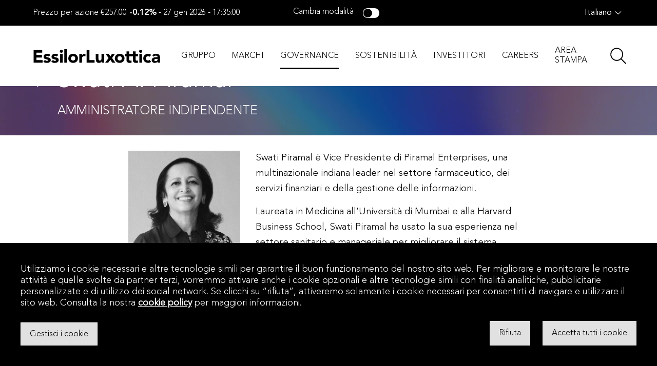

--- FILE ---
content_type: text/html; charset=utf-8
request_url: https://www.essilorluxottica.com/it/governance/consiglio-di-amministrazione/swati-piramal/
body_size: 12010
content:
<!DOCTYPE html><html><head><meta charSet="utf-8"/><meta name="viewport" content="width=device-width, initial-scale=1"/><link rel="preload" href="/_next/static/media/f6c2d94f44e03986-s.p.woff2" as="font" crossorigin="" type="font/woff2"/><link rel="preload" href="/_next/static/media/fec4e13ae6f8e40e-s.p.ttf" as="font" crossorigin="" type="font/ttf"/><link rel="preload" as="image" href="https://media.essilorluxottica.com/cms/caas/v1/media/50994/data/c2afe2fbe126f5cee4d43cef8029b36a/background.jpg" fetchPriority="high"/><link rel="stylesheet" href="/_next/static/css/39cd4664dac0c23c.css" data-precedence="next"/><link rel="stylesheet" href="/_next/static/css/dcd4e44737d35dad.css" data-precedence="next"/><link rel="preload" as="script" fetchPriority="low" href="/_next/static/chunks/webpack-b20a262b4bea4987.js"/><script src="/_next/static/chunks/fd9d1056-23d269fad292388a.js" async=""></script><script src="/_next/static/chunks/117-a52a379ec3da338c.js" async=""></script><script src="/_next/static/chunks/main-app-0ab5e86e22763773.js" async=""></script><script src="/_next/static/chunks/873-df26fe64cd2f380f.js" async=""></script><script src="/_next/static/chunks/800-ff862502ea1edd00.js" async=""></script><script src="/_next/static/chunks/946-f3043a3697d74e16.js" async=""></script><script src="/_next/static/chunks/app/%5Blang%5D/%5B%5B...route%5D%5D/layout-39b4a3b3613937fb.js" async=""></script><script src="/_next/static/chunks/361-9e1a82a6d0f59f57.js" async=""></script><script src="/_next/static/chunks/app/layout-bc303951496f4a52.js" async=""></script><script src="/_next/static/chunks/399-b08cb717eda2dc3e.js" async=""></script><script src="/_next/static/chunks/796-b3de29af5027f3ee.js" async=""></script><script src="/_next/static/chunks/37-59c2bf2942dacbf3.js" async=""></script><script src="/_next/static/chunks/app/error-8da4dc108e56cb6f.js" async=""></script><script src="/_next/static/chunks/627-9bf6acfc3b8fb46b.js" async=""></script><script src="/_next/static/chunks/987-090816123467a98a.js" async=""></script><script src="/_next/static/chunks/app/not-found-4204a3448a8e5526.js" async=""></script><script src="/_next/static/chunks/552-4e89fd6b57355b7d.js" async=""></script><script src="/_next/static/chunks/761-b8750c6fc5da0cc0.js" async=""></script><script src="/_next/static/chunks/app/%5Blang%5D/%5B%5B...route%5D%5D/page-1fb4d17378ea0a49.js" async=""></script><title>Swati Piramal</title><meta name="description" content="Swati Piramal: scopri l&#x27;esperienza e i successi di Swati Piramal, membro del Consiglio di Amministrazione di EssilorLuxottica."/><meta name="robots" content="index, follow"/><link rel="canonical" href="https://www.essilorluxottica.com/en/governance/board-directors/swati-piramal/"/><link rel="alternate" hrefLang="jp" href="https://www.essilorluxottica.com/jp/governance/board-directors/swati-piramal/"/><link rel="alternate" hrefLang="es" href="https://www.essilorluxottica.com/es/gobernanza/junta-directiva/swati-piramal/"/><link rel="alternate" hrefLang="pt" href="https://www.essilorluxottica.com/pt/governanca/conselho-de-administracao/swati-piramal/"/><link rel="alternate" hrefLang="it" href="https://www.essilorluxottica.com/it/governance/consiglio-di-amministrazione/swati-piramal/"/><link rel="alternate" hrefLang="fr" href="https://www.essilorluxottica.com/fr/gouvernance/conseil-dadministration/swati-piramal/"/><link rel="alternate" hrefLang="en" href="https://www.essilorluxottica.com/en/governance/board-directors/swati-piramal/"/><link rel="alternate" hrefLang="x-default" href="https://www.essilorluxottica.com/en/governance/board-directors/swati-piramal/"/><link rel="icon" href="/favicon.ico" type="image/x-icon"/><meta name="next-size-adjust"/><script src="/_next/static/chunks/polyfills-42372ed130431b0a.js" noModule=""></script><style data-styled="" data-styled-version="6.1.13">.hYxZvV{height:100%;position:relative;cursor:inherit;background-color:#ffffff;user-select:initial;pointer-events:all;}/*!sc*/
.gyfPcU{padding-top:0;z-index:2;cursor:inherit;background-color:#ffffff;user-select:initial;pointer-events:all;}/*!sc*/
@media screen and (min-width: 1280px){.gyfPcU{padding-top:89px;}}/*!sc*/
@media screen and (min-width: 1440px){.gyfPcU{padding-top:150px;}}/*!sc*/
.elbSyO{margin:auto;width:100%;max-width:1920px;overflow:hidden;position:relative;cursor:inherit;background-color:none;user-select:initial;pointer-events:all;}/*!sc*/
.gMEDVY{width:100%;height:100%;position:absolute;z-index:-1;cursor:inherit;background-color:none;user-select:initial;pointer-events:all;}/*!sc*/
.kZxkAe{cursor:inherit;background-color:none;user-select:initial;pointer-events:all;}/*!sc*/
.jzcKXi{padding:24px 16px;width:100%;height:auto;cursor:inherit;background-color:none;user-select:initial;pointer-events:all;}/*!sc*/
@media screen and (min-width: 1280px){.jzcKXi{padding:40px 64px 32px;}}/*!sc*/
.iaEQP{margin-right:16px;padding-top:6px;height:auto;cursor:inherit;background-color:none;user-select:initial;pointer-events:all;}/*!sc*/
@media screen and (min-width: 1280px){.iaEQP{padding-top:16px;margin-right:24px;}}/*!sc*/
.jxXgyo{height:24px;width:24px;cursor:pointer;background-color:none;user-select:initial;pointer-events:all;}/*!sc*/
@media screen and (min-width: 1280px){.jxXgyo{height:auto;width:auto;}}/*!sc*/
.DmSjl{width:100%;cursor:inherit;background-color:none;user-select:initial;pointer-events:all;}/*!sc*/
.kldAI{margin-bottom:8px;margin-right:0px;cursor:inherit;background-color:none;user-select:initial;pointer-events:all;}/*!sc*/
@media screen and (min-width: 1280px){.kldAI{margin-right:200px;margin-bottom:0px;}}/*!sc*/
.djyMZG{margin-top:16px;color:#ffffff;background-color:transparent;cursor:inherit;background-color:none;user-select:initial;pointer-events:all;}/*!sc*/
.kXSyTU{width:unset;cursor:inherit;background-color:none;user-select:initial;pointer-events:all;}/*!sc*/
.ivQaII{color:#ffffff;background-color:transparent;cursor:inherit;background-color:none;user-select:initial;pointer-events:all;}/*!sc*/
.dVtdTf{padding-top:0;z-index:2;cursor:inherit;background-color:#ffffff;user-select:initial;pointer-events:all;}/*!sc*/
.jKuyXU{margin:auto;margin-top:30px;width:calc(100vw-100%);background-color:#ffffff;cursor:inherit;background-color:none;user-select:initial;pointer-events:all;}/*!sc*/
@media screen and (min-width: 834px){.jKuyXU{width:80%;}}/*!sc*/
@media screen and (min-width: 1280px){.jKuyXU{width:1200px;}}/*!sc*/
.igWIwL{padding:15px;padding-bottom:0;max-width:780px;width:100%;cursor:inherit;background-color:none;user-select:initial;pointer-events:all;}/*!sc*/
@media screen and (min-width: 834px){.igWIwL{margin:auto;padding:0;}}/*!sc*/
@media screen and (min-width: 834px){.igWIwL{width:80%;}}/*!sc*/
@media screen and (min-width: 1280px){.igWIwL{width:100%;}}/*!sc*/
.gyQwgb{margin:0 0 25px;height:auto;width:100%;cursor:inherit;background-color:none;user-select:initial;pointer-events:all;}/*!sc*/
@media screen and (min-width: 834px){.gyQwgb{margin:0 30px 20px 0;}}/*!sc*/
@media screen and (min-width: 834px){.gyQwgb{width:218px;height:218px;}}/*!sc*/
.bBElwP{margin:0 auto 30px;padding-top:30px;padding-left:15px;padding-right:15px;max-width:100%;width:100%;cursor:inherit;background-color:none;user-select:initial;pointer-events:all;}/*!sc*/
@media screen and (min-width: 834px){.bBElwP{max-width:80%;}}/*!sc*/
@media screen and (min-width: 1280px){.bBElwP{max-width:800px;}}/*!sc*/
.cSNSBp{padding-top:30px;padding-bottom:15px;margin:auto;max-width:100%;width:100%;cursor:inherit;background-color:none;user-select:initial;pointer-events:all;}/*!sc*/
@media screen and (min-width: 834px){.cSNSBp{max-width:80%;}}/*!sc*/
@media screen and (min-width: 1280px){.cSNSBp{max-width:100%;}}/*!sc*/
.jXAbnl{margin:auto;max-width:100%;overflow:hidden;width:100%;cursor:inherit;background-color:none;user-select:initial;pointer-events:all;}/*!sc*/
@media screen and (min-width: 834px){.jXAbnl{width:80%;}}/*!sc*/
@media screen and (min-width: 1280px){.jXAbnl{width:100%;}}/*!sc*/
.kftPzu{padding-top:15px;padding-bottom:20px;padding-left:20px;padding-right:30px;position:relative;cursor:inherit;background-color:none;user-select:initial;pointer-events:all;}/*!sc*/
.cJVNqZ{padding-bottom:5px;cursor:inherit;background-color:none;user-select:initial;pointer-events:all;}/*!sc*/
.hfIIIS{width:100%;overflow:hidden;background-color:#000000;cursor:inherit;background-color:none;user-select:initial;pointer-events:all;}/*!sc*/
.ggJOPF{margin:auto;max-width:1920px;width:100%;cursor:inherit;background-color:none;user-select:initial;pointer-events:all;}/*!sc*/
.fpszoD{padding-bottom:24px;padding-left:16px;padding-right:16px;padding-top:32px;cursor:inherit;background-color:none;user-select:initial;pointer-events:all;}/*!sc*/
@media screen and (min-width: 834px){.fpszoD{padding-bottom:37px;}}/*!sc*/
@media screen and (min-width: 1280px){.fpszoD{padding-left:64px;padding-right:64px;}}/*!sc*/
.ekbiwl{margin-top:0;cursor:inherit;background-color:none;user-select:initial;pointer-events:all;}/*!sc*/
@media screen and (min-width: 1280px){.ekbiwl{margin-top:1.4px;}}/*!sc*/
.etSvky{margin-left:0;margin-right:16px;cursor:inherit;background-color:none;user-select:initial;pointer-events:all;}/*!sc*/
@media screen and (min-width: 1280px){.etSvky{margin-left:16px;margin-right:0;}}/*!sc*/
.bunfLo{width:100%;height:1px;background-color:rgba(255, 255, 255, 0.2);cursor:inherit;background-color:none;user-select:initial;pointer-events:all;}/*!sc*/
.HyIQS{padding-bottom:16px;padding-left:16px;padding-right:16px;padding-top:16px;cursor:inherit;background-color:none;user-select:initial;pointer-events:all;}/*!sc*/
@media screen and (min-width: 1280px){.HyIQS{padding-left:64px;padding-right:64px;}}/*!sc*/
data-styled.g1[id="sc-9aefe443-0"]{content:"hYxZvV,gyfPcU,elbSyO,gMEDVY,kZxkAe,jzcKXi,iaEQP,jxXgyo,DmSjl,kldAI,djyMZG,kXSyTU,ivQaII,dVtdTf,jKuyXU,igWIwL,gyQwgb,bBElwP,cSNSBp,jXAbnl,kftPzu,cJVNqZ,hfIIIS,ggJOPF,fpszoD,ekbiwl,etSvky,bunfLo,HyIQS,"}/*!sc*/
.eTwcyD{display:flex;}/*!sc*/
.fVpbcP{display:flex;align-items:start;}/*!sc*/
@media screen and (min-width: 1280px){.fVpbcP{align-items:start;}}/*!sc*/
.kIOUtU{display:flex;align-items:center;justify-content:center;}/*!sc*/
@media screen and (min-width: 1280px){.kIOUtU{align-items:start;}}/*!sc*/
.eTdEUx{display:flex;align-items:unset;flex-direction:column;justify-content:unset;}/*!sc*/
@media screen and (min-width: 1280px){.eTdEUx{flex-direction:row;align-items:center;justify-content:unset;}}/*!sc*/
.jQGSbH{display:flex;flex-direction:column;}/*!sc*/
.lhalEN{display:flex;align-items:start;flex-direction:column;justify-content:space-between;}/*!sc*/
@media screen and (min-width: 1280px){.lhalEN{align-items:flex-start;flex-direction:row;}}/*!sc*/
data-styled.g2[id="sc-c964c5ac-0"]{content:"eTwcyD,fVpbcP,kIOUtU,eTdEUx,jQGSbH,lhalEN,"}/*!sc*/
.bdrjdW{font-family:var(--AvenirBold);font-weight:900;color:#000000;font-family:var(--AvenirLight);font-size:32px;font-weight:300;color:#ffffff;background-color:transparent;}/*!sc*/
@media screen and (min-width: 1280px){.bdrjdW{font-size:48px;}}/*!sc*/
data-styled.g3[id="sc-e706a387-0"]{content:"bdrjdW,"}/*!sc*/
.bLhVkM{user-select:none;}/*!sc*/
.bLhVkM *{fill:#ffffff;}/*!sc*/
.bLhVkM .stroke{stroke:#ffffff;}/*!sc*/
data-styled.g4[id="sc-db81aca0-0"]{content:"bLhVkM,"}/*!sc*/
.ihpOtY{color:#000000;margin-top:16px;font-family:var(--AvenirLight);font-size:20px;line-height:1.2088em;color:#ffffff;background-color:transparent;font-size:20px;line-height:1.2088em;pointer-events:unset;}/*!sc*/
@media screen and (min-width: 1280px){.ihpOtY{font-size:24px;}}/*!sc*/
@media screen and (min-width: 1280px){.ihpOtY{font-size:24px;}}/*!sc*/
.ihpOtY:first-letter{text-transform:inherit;}/*!sc*/
.ihpOtY img{height:100%;width:100%;max-width:100%;max-height:auto;}/*!sc*/
.khWZCm{color:#000000;font-size:20px;line-height:1.2088em;color:#ffffff;background-color:transparent;font-size:20px;line-height:1.2088em;pointer-events:unset;}/*!sc*/
@media screen and (min-width: 1280px){.khWZCm{font-size:24px;}}/*!sc*/
@media screen and (min-width: 1280px){.khWZCm{font-size:24px;}}/*!sc*/
.khWZCm:first-letter{text-transform:inherit;}/*!sc*/
.khWZCm img{height:100%;width:100%;max-width:100%;max-height:auto;}/*!sc*/
.hwMFYb{color:#000000;font-family:var(--AvenirLight);font-size:18px;font-weight:200;line-height:1.875rem;text-align:left;font-size:18px;font-weight:200;line-height:1.875rem;pointer-events:unset;}/*!sc*/
@media screen and (min-width: 834px){.hwMFYb{font-size:19px;}}/*!sc*/
@media screen and (min-width: 834px){.hwMFYb{font-size:19px;}}/*!sc*/
.hwMFYb:first-letter{text-transform:inherit;}/*!sc*/
.hwMFYb img{height:100%;width:100%;max-width:100%;max-height:auto;}/*!sc*/
.OXfIM{color:#000000;padding-top:30px;padding-bottom:15px;margin:auto;max-width:100%;width:100%;font-family:var(--AvenirLight);font-size:26px;text-align:left;font-size:26px;pointer-events:unset;}/*!sc*/
@media screen and (min-width: 834px){.OXfIM{max-width:80%;}}/*!sc*/
@media screen and (min-width: 1280px){.OXfIM{max-width:100%;}}/*!sc*/
.OXfIM:first-letter{text-transform:inherit;}/*!sc*/
.OXfIM img{height:100%;width:100%;max-width:100%;max-height:auto;}/*!sc*/
.ejnJZL{color:#000000;padding-bottom:5px;font-family:var(--AvenirLight);font-size:25px;font-size:25px;pointer-events:unset;}/*!sc*/
.ejnJZL:first-letter{text-transform:inherit;}/*!sc*/
.ejnJZL img{height:100%;width:100%;max-width:100%;max-height:auto;}/*!sc*/
.hrBfWp{color:#000000;font-family:var(--AvenirLight);font-size:15px;letter-spacing:0.125rem;font-size:15px;pointer-events:unset;}/*!sc*/
.hrBfWp:first-letter{text-transform:inherit;}/*!sc*/
.hrBfWp img{height:100%;width:100%;max-width:100%;max-height:auto;}/*!sc*/
.iyvwCC{color:#ffffff;font-family:var(--AvenirBold);font-size:14px;font-weight:900;font-size:14px;font-weight:900;pointer-events:unset;}/*!sc*/
@media screen and (min-width: 1280px){.iyvwCC{font-size:16px;font-family:var(--AvenirRoman);font-weight:400;}}/*!sc*/
@media screen and (min-width: 1280px){.iyvwCC{font-size:16px;}}/*!sc*/
@media screen and (min-width: 1280px){.iyvwCC{font-weight:400;}}/*!sc*/
.iyvwCC:first-letter{text-transform:inherit;}/*!sc*/
.iyvwCC img{height:100%;width:100%;max-width:100%;max-height:auto;}/*!sc*/
data-styled.g5[id="sc-2b80bfb9-0"]{content:"ihpOtY,khWZCm,hwMFYb,OXfIM,ejnJZL,hrBfWp,iyvwCC,"}/*!sc*/
.jsHslZ{display:grid;}/*!sc*/
.hwISMn{display:grid;grid-row:4;}/*!sc*/
.cfLBft{display:grid;grid-row:6;}/*!sc*/
.gSoOSw{display:grid;grid-row:7;}/*!sc*/
data-styled.g9[id="sc-5848b2cd-0"]{content:"jsHslZ,hwISMn,cfLBft,gSoOSw,"}/*!sc*/
.byNMcu{grid-row:4;}/*!sc*/
.cPjzXA{grid-row:6;}/*!sc*/
.fJLBcN{grid-row:7;}/*!sc*/
data-styled.g11[id="sc-5848b2cd-2"]{content:"byNMcu,cPjzXA,fJLBcN,"}/*!sc*/
.iRWHYa{flex-direction:column;display:flex;}/*!sc*/
data-styled.g22[id="sc-e9832d1b-0"]{content:"iRWHYa,"}/*!sc*/
.dNCXRZ{background-color:none;position:relative;z-index:999;}/*!sc*/
data-styled.g39[id="sc-de77c30e-0"]{content:"dNCXRZ,"}/*!sc*/
.fqCZky{user-select:none;display:flex;max-width:1920px;max-height:9999px;width:100%;height:100%;}/*!sc*/
.fqCZky img{width:100%;height:100%;object-fit:cover;}/*!sc*/
data-styled.g40[id="sc-4633dd4a-0"]{content:"fqCZky,"}/*!sc*/
.enzqcY{display:flex;flex-direction:row;}/*!sc*/
.jisBUk{display:flex;flex-direction:row;justify-content:space-between;}/*!sc*/
data-styled.g49[id="sc-ef5df899-0"]{content:"enzqcY,jisBUk,"}/*!sc*/
.iWntvy{background-color:none;position:relative;z-index:1;}/*!sc*/
data-styled.g64[id="sc-149ba81a-0"]{content:"iWntvy,"}/*!sc*/
.MwZRU{height:24px;width:24px;display:flex;align-items:center;justify-content:center;}/*!sc*/
data-styled.g65[id="sc-187e97c5-0"]{content:"MwZRU,"}/*!sc*/
.kWQuEy{float:left;}/*!sc*/
data-styled.g190[id="sc-4af585f7-0"]{content:"kWQuEy,"}/*!sc*/
.ehjjgt p{padding-bottom:15px;}/*!sc*/
data-styled.g191[id="sc-4af585f7-1"]{content:"ehjjgt,"}/*!sc*/
</style></head><body class="main-wrapper __variable_bfd3fc __variable_ac1a38 __variable_5efaa0 __variable_4d1c59 __variable_58e730 __variable_a4f4a7 __variable_55dfc7"><div><nav class="sc-de77c30e-0 dNCXRZ column-widget" id="Navigation" data-element-id="X_X_MainNav"></nav><main><div height="full" class="sc-9aefe443-0 hYxZvV sc-5848b2cd-0 jsHslZ"><div class="sc-9aefe443-0 gyfPcU sc-5848b2cd-0 sc-5848b2cd-2 hwISMn byNMcu column-widget" id="IntroNav" data-element-id="X_X_IntroNav" pt="[object Object]"><!--$--><div width="full" overflow="hidden" class="sc-9aefe443-0 elbSyO sc-c964c5ac-0 eTwcyD"><div class="sc-9aefe443-0 gMEDVY sc-c964c5ac-0 eTwcyD"><div class="sc-9aefe443-0 kZxkAe sc-4633dd4a-0 fqCZky"><img alt="Swati A. Piramal" fetchPriority="high" width="1920" height="9999" decoding="async" data-nimg="1" style="color:transparent;max-width:100vw;overflow-wrap:anywhere" src="https://media.essilorluxottica.com/cms/caas/v1/media/50994/data/c2afe2fbe126f5cee4d43cef8029b36a/background.jpg"/></div></div><div p="[object Object]" width="full" height="auto" class="sc-9aefe443-0 jzcKXi sc-c964c5ac-0 eTwcyD"><div height="auto" pt="[object Object]" mr="[object Object]" class="sc-9aefe443-0 iaEQP sc-c964c5ac-0 fVpbcP"><a class="sc-187e97c5-0 MwZRU" href="/it/governance/consiglio-di-amministrazione/"><div height="[object Object]" width="[object Object]" class="sc-9aefe443-0 jxXgyo sc-c964c5ac-0 kIOUtU"></div></a></div><div width="full" class="sc-9aefe443-0 DmSjl sc-c964c5ac-0 eTdEUx"><div mr="[object Object]" mb="[object Object]" class="sc-9aefe443-0 kldAI sc-e9832d1b-0 iRWHYa"><h1 font-size="[object Object]" font-weight="[object Object]" class="sc-e706a387-0 bdrjdW">Swati A. Piramal</h1><div font-size="[object Object]" mt="2" class="sc-9aefe443-0 djyMZG sc-2b80bfb9-0 ihpOtY"><p>AMMINISTRATORE INDIPENDENTE</p></div></div><div width="unset" class="sc-9aefe443-0 kXSyTU sc-e9832d1b-0 iRWHYa"><div font-size="[object Object]" class="sc-9aefe443-0 ivQaII sc-2b80bfb9-0 khWZCm"></div></div></div></div></div><!--/$--></div><div class="sc-9aefe443-0 dVtdTf sc-5848b2cd-0 sc-5848b2cd-2 cfLBft cPjzXA column-widget" id="DirectorProfile" data-element-id="X_X_DirectorProfile" pt="0"><!--$--><div width="[object Object]" mt="30px" class="sc-9aefe443-0 jKuyXU"><div width="[object Object]" p="[object Object]" pb="0" class="sc-9aefe443-0 igWIwL"><div class="sc-9aefe443-0 kZxkAe"><div width="[object Object]" height="[object Object]" class="sc-9aefe443-0 gyQwgb sc-4af585f7-0 kWQuEy"></div><div font-size="[object Object]" font-weight="200" class="sc-9aefe443-0 kZxkAe sc-2b80bfb9-0 sc-4af585f7-1 hwMFYb ehjjgt"><p>Swati Piramal è Vice Presidente di Piramal Enterprises, una multinazionale indiana leader nel settore farmaceutico, dei servizi finanziari e della gestione delle informazioni.</p><p>Laureata in Medicina all’Università di Mumbai e alla Harvard Business School, Swati Piramal ha usato la sua esperienza nel settore sanitario e manageriale per migliorare il sistema sanitario, l’istruzione e le politiche sociali in India. Oltre ad essere una delle principali scienziate e industriali indiane, si occupa anche di salute pubblica e innovazione.</p><p>Come membro del Consiglio di Amministrazione della Fondazione Piramal, Swati Piramal aiuta a promuovere la salute nell’India rurale, l’empowerment delle donne e l’istruzione a livello delle comunità.</p><p>È stata anche la prima donna Presidente della Apex Chamber of Commerce dell’India in 90 anni, dando un importante contributo alle politiche sociali e di governance. È stata Consigliere del Primo Ministro indiano per la scienza, la tecnologia e la politica economica.</p><p>Inoltre, Swati Piramal è attualmente membro del Consiglio di Amministrazione di Allergan India Pvt. Ltd. (dal 2001) e Nestlé India Limited (dal 2020). Dal 2019, è altresì membro del Consiglio di Amministrazione di SIDRA.</p><p>Swati Piramal è Presidente del Comitato per la Responsabilità Sociale di Impresa di EssilorLuxottica.</p><p>Swati Piramal porta nel Consiglio d&#x27;Amministrazione la sua esperienza in ambito sanitario, dei servizi finanziari, della produzione e del management accademico con prospettive di lungo termine, così come un&#x27;ampia conoscenza del mercato indiano.</p></div></div></div></div><!--/$--></div><div class="sc-9aefe443-0 dVtdTf sc-5848b2cd-0 sc-5848b2cd-2 gSoOSw fJLBcN column-widget" id="DirectorsList" data-element-id="X_X_DirectorsList" pt="0"><!--$--><div margin="0 auto 30px" pt="30px" px="15px" width="full" class="sc-9aefe443-0 bBElwP"><div font-size="26px" pt="30px" pb="15px" width="full" class="sc-9aefe443-0 cSNSBp sc-2b80bfb9-0 OXfIM">Consiglio di amministrazione</div><div overflow="hidden" width="[object Object]" class="sc-9aefe443-0 jXAbnl sc-c964c5ac-0 jQGSbH"><div pt="15px" pb="20px" pl="20px" pr="30px" style="border-top:1px solid #BCBEC0;border-bottom:1px solid #BCBEC0;cursor:pointer" class="sc-9aefe443-0 kftPzu"><div font-size="25px" pb="5px" class="sc-9aefe443-0 cJVNqZ sc-2b80bfb9-0 ejnJZL" style="text-decoration:none">Francesco Milleri</div><div font-size="15px" letter-spacing="0.125rem" class="sc-9aefe443-0 kZxkAe sc-2b80bfb9-0 hrBfWp">PRESIDENTE E AMMINISTRATORE DELEGATO</div></div><div pt="15px" pb="20px" pl="20px" pr="30px" style="border-top:1px solid #BCBEC0;border-bottom:1px solid #BCBEC0;cursor:pointer" class="sc-9aefe443-0 kftPzu"><div font-size="25px" pb="5px" class="sc-9aefe443-0 cJVNqZ sc-2b80bfb9-0 ejnJZL" style="text-decoration:none">Paul du Saillant</div><div font-size="15px" letter-spacing="0.125rem" class="sc-9aefe443-0 kZxkAe sc-2b80bfb9-0 hrBfWp">VICE AMMINISTRATORE DELEGATO</div></div><div pt="15px" pb="20px" pl="20px" pr="30px" style="border-top:1px solid #BCBEC0;border-bottom:1px solid #BCBEC0;cursor:pointer" class="sc-9aefe443-0 kftPzu"><div font-size="25px" pb="5px" class="sc-9aefe443-0 cJVNqZ sc-2b80bfb9-0 ejnJZL" style="text-decoration:none">Margot Bard</div><div font-size="15px" letter-spacing="0.125rem" class="sc-9aefe443-0 kZxkAe sc-2b80bfb9-0 hrBfWp">AMMINISTRATORE RAPPRESENTANTE DEI DIPENDENTI</div></div><div pt="15px" pb="20px" pl="20px" pr="30px" style="border-top:1px solid #BCBEC0;border-bottom:1px solid #BCBEC0;cursor:pointer" class="sc-9aefe443-0 kftPzu"><div font-size="25px" pb="5px" class="sc-9aefe443-0 cJVNqZ sc-2b80bfb9-0 ejnJZL" style="text-decoration:none">Romolo Bardin</div><div font-size="15px" letter-spacing="0.125rem" class="sc-9aefe443-0 kZxkAe sc-2b80bfb9-0 hrBfWp">AMMINISTRATORE NON INDIPENDENTE</div></div><div pt="15px" pb="20px" pl="20px" pr="30px" style="border-top:1px solid #BCBEC0;border-bottom:1px solid #BCBEC0;cursor:pointer" class="sc-9aefe443-0 kftPzu"><div font-size="25px" pb="5px" class="sc-9aefe443-0 cJVNqZ sc-2b80bfb9-0 ejnJZL" style="text-decoration:none">Jean-Luc Biamonti</div><div font-size="15px" letter-spacing="0.125rem" class="sc-9aefe443-0 kZxkAe sc-2b80bfb9-0 hrBfWp">LEAD DIRECTOR (AMMINISTRATORE INDIPENDENTE)</div></div><div pt="15px" pb="20px" pl="20px" pr="30px" style="border-top:1px solid #BCBEC0;border-bottom:1px solid #BCBEC0;cursor:pointer" class="sc-9aefe443-0 kftPzu"><div font-size="25px" pb="5px" class="sc-9aefe443-0 cJVNqZ sc-2b80bfb9-0 ejnJZL" style="text-decoration:none">Sébastien Brown</div><div font-size="15px" letter-spacing="0.125rem" class="sc-9aefe443-0 kZxkAe sc-2b80bfb9-0 hrBfWp">AMMINISTRATORE RAPPRESENTANTE DEI DIPENDENTI</div></div><div pt="15px" pb="20px" pl="20px" pr="30px" style="border-top:1px solid #BCBEC0;border-bottom:1px solid #BCBEC0;cursor:pointer" class="sc-9aefe443-0 kftPzu"><div font-size="25px" pb="5px" class="sc-9aefe443-0 cJVNqZ sc-2b80bfb9-0 ejnJZL" style="text-decoration:none">Marie-Christine Coisne-Roquette</div><div font-size="15px" letter-spacing="0.125rem" class="sc-9aefe443-0 kZxkAe sc-2b80bfb9-0 hrBfWp">AMMINISTRATORE INDIPENDENTE</div></div><div pt="15px" pb="20px" pl="20px" pr="30px" style="border-top:1px solid #BCBEC0;border-bottom:1px solid #BCBEC0;cursor:pointer" class="sc-9aefe443-0 kftPzu"><div font-size="25px" pb="5px" class="sc-9aefe443-0 cJVNqZ sc-2b80bfb9-0 ejnJZL" style="text-decoration:none">José Gonzalo</div><div font-size="15px" letter-spacing="0.125rem" class="sc-9aefe443-0 kZxkAe sc-2b80bfb9-0 hrBfWp">AMMINISTRATORE INDIPENDENTE</div></div><div pt="15px" pb="20px" pl="20px" pr="30px" style="border-top:1px solid #BCBEC0;border-bottom:1px solid #BCBEC0;cursor:pointer" class="sc-9aefe443-0 kftPzu"><div font-size="25px" pb="5px" class="sc-9aefe443-0 cJVNqZ sc-2b80bfb9-0 ejnJZL" style="text-decoration:none">Mario Notari</div><div font-size="15px" letter-spacing="0.125rem" class="sc-9aefe443-0 kZxkAe sc-2b80bfb9-0 hrBfWp">AMMINISTRATORE NON INDIPENDENTE</div></div><div pt="15px" pb="20px" pl="20px" pr="30px" style="border-top:1px solid #BCBEC0;border-bottom:1px solid #BCBEC0;cursor:pointer" class="sc-9aefe443-0 kftPzu"><div font-size="25px" pb="5px" class="sc-9aefe443-0 cJVNqZ sc-2b80bfb9-0 ejnJZL" style="text-decoration:none">Virginie Mercier Pitre</div><div font-size="15px" letter-spacing="0.125rem" class="sc-9aefe443-0 kZxkAe sc-2b80bfb9-0 hrBfWp">AMMINISTRATORE RAPPRESENTANTE DELL&#x27; ASSOCIAZIONE VALOPTEC</div></div><div pt="15px" pb="20px" pl="20px" pr="30px" style="border-top:1px solid #BCBEC0;border-bottom:1px solid #BCBEC0;cursor:pointer" class="sc-9aefe443-0 kftPzu"><div font-size="25px" pb="5px" class="sc-9aefe443-0 cJVNqZ sc-2b80bfb9-0 ejnJZL" style="text-decoration:none">Cristina Scocchia</div><div font-size="15px" letter-spacing="0.125rem" class="sc-9aefe443-0 kZxkAe sc-2b80bfb9-0 hrBfWp">AMMINISTRATORE INDIPENDENTE</div></div><div pt="15px" pb="20px" pl="20px" pr="30px" style="border-top:1px solid #BCBEC0;border-bottom:1px solid #BCBEC0;cursor:pointer" class="sc-9aefe443-0 kftPzu"><div font-size="25px" pb="5px" class="sc-9aefe443-0 cJVNqZ sc-2b80bfb9-0 ejnJZL" style="text-decoration:none">Nathalie von Siemens</div><div font-size="15px" letter-spacing="0.125rem" class="sc-9aefe443-0 kZxkAe sc-2b80bfb9-0 hrBfWp">AMMINISTRATORE INDIPENDENTE</div></div><div pt="15px" pb="20px" pl="20px" pr="30px" style="border-top:1px solid #BCBEC0;border-bottom:1px solid #BCBEC0;cursor:pointer" class="sc-9aefe443-0 kftPzu"><div font-size="25px" pb="5px" class="sc-9aefe443-0 cJVNqZ sc-2b80bfb9-0 ejnJZL" style="text-decoration:none">Andrea Zappia</div><div font-size="15px" letter-spacing="0.125rem" class="sc-9aefe443-0 kZxkAe sc-2b80bfb9-0 hrBfWp">AMMINISTRATORE INDIPENDENTE</div></div></div></div><!--/$--></div></div></main><footer class="sc-149ba81a-0 iWntvy column-widget" id="Footer" data-element-id="X_X_Footer"><div width="full" class="sc-9aefe443-0 hfIIIS sc-c964c5ac-0 eTwcyD responsive-scale" overflow="hidden"><div width="full" class="sc-9aefe443-0 ggJOPF sc-c964c5ac-0 jQGSbH"><div pb="[object Object]" pt="32px" px="[object Object]" class="sc-9aefe443-0 fpszoD sc-e9832d1b-0 iRWHYa"><div class="sc-9aefe443-0 kZxkAe sc-c964c5ac-0 lhalEN"><a data-element-id="X_X_Footer_Logo" data-description="Home" class="tappable" href="/it/"><img alt="EssilorLuxottica" loading="lazy" width="238" height="27" decoding="async" data-nimg="1" style="color:transparent" src="/Images/EssilorLuxotticaWhite.svg"/></a><div mt="[object Object]" class="sc-9aefe443-0 ekbiwl sc-ef5df899-0 enzqcY"><div ml="[object Object]" mr="[object Object]" class="sc-9aefe443-0 etSvky sc-c964c5ac-0 eTwcyD"><a target="_blank" data-element-id="X_X_Footer_Share" data-description="" class="tappable" href="https://www.linkedin.com/company/essilorluxottica/"><svg xmlns="http://www.w3.org/2000/svg" width="24" height="24" viewBox="0 0 24 24" style="width:24px;height:auto" class="sc-db81aca0-0 bLhVkM"><g clip-path="url(#a52zkrjcla)"><path d="M22 0H2a2 2 0 0 0-2 2v20a2 2 0 0 0 2 2h20a2 2 0 0 0 2-2V2a2 2 0 0 0-2-2zm1 22c0 .552-.448 1-1 1H2c-.552 0-1-.448-1-1V2c0-.552.448-1 1-1h20c.552 0 1 .448 1 1v20z"></path><path d="M7.918 10.483H4.957v9.522h2.96v-9.522zM6.438 5.75a1.715 1.715 0 1 0 0 3.43 1.715 1.715 0 0 0 0-3.43zM15.454 10.246c-1.44 0-2.405.79-2.8 1.538h-.04v-1.3h-2.84v9.521h2.958v-4.71c0-1.242.236-2.445 1.775-2.445 1.517 0 1.538 1.42 1.538 2.525v4.63h2.956v-5.222c0-2.565-.553-4.537-3.547-4.537z"></path></g><defs><clipPath id="a52zkrjcla"><path d="M0 0h24v24H0z"></path></clipPath></defs></svg></a></div><div ml="[object Object]" mr="[object Object]" class="sc-9aefe443-0 etSvky sc-c964c5ac-0 eTwcyD"><a target="_blank" data-element-id="X_X_Footer_Share" data-description="" class="tappable" href="https://www.facebook.com/EssilorLuxottica/"><svg xmlns="http://www.w3.org/2000/svg" width="24" height="24" viewBox="0 0 24 24" style="width:24px;height:auto" class="sc-db81aca0-0 bLhVkM"><g clip-path="url(#bfh41yez8a)"><path d="M10.726 8.82v1.573H8.884v2.133h1.842V18h2.203v-5.473h1.837l.275-2.134H12.93V9.031c0-.617.171-1.039 1.057-1.039h1.13V6.084A15.09 15.09 0 0 0 13.47 6c-1.63 0-2.744.994-2.744 2.82z"></path><path d="M12 0C5.372 0 0 5.372 0 12s5.372 12 12 12 12-5.372 12-12S18.628 0 12 0zm0 23C5.934 23 1 18.066 1 12S5.934 1 12 1s11 4.934 11 11-4.934 11-11 11z"></path></g><defs><clipPath id="bfh41yez8a"><path d="M0 0h24v24H0z"></path></clipPath></defs></svg></a></div><div ml="[object Object]" mr="[object Object]" class="sc-9aefe443-0 etSvky sc-c964c5ac-0 eTwcyD"><a target="_blank" data-element-id="X_X_Footer_Share" data-description="" class="tappable" href="https://www.twitter.com/EssiLux"><svg xmlns="http://www.w3.org/2000/svg" width="1200" height="1227" viewBox="0 0 1200 1227" style="width:24px;height:auto" class="sc-db81aca0-0 bLhVkM"><path d="M714.163 519.284L1160.89 0H1055.03L667.137 450.887L357.328 0H0L468.492 681.821L0 1226.37H105.866L515.491 750.218L842.672 1226.37H1200L714.137 519.284H714.163ZM569.165 687.828L521.697 619.934L144.011 79.6944H306.615L611.412 515.685L658.88 583.579L1055.08 1150.3H892.476L569.165 687.854V687.828Z" fill="white"></path></svg></a></div><div ml="[object Object]" mr="[object Object]" class="sc-9aefe443-0 etSvky sc-c964c5ac-0 eTwcyD"><a target="_blank" data-element-id="X_X_Footer_Share" data-description="" class="tappable" href="https://www.instagram.com/essilorluxottica/"><svg xmlns="http://www.w3.org/2000/svg" width="24" height="24" viewBox="0 0 24 24" style="width:24px;height:auto" class="sc-db81aca0-0 bLhVkM"><g clip-path="url(#zdqydrhnma)"><path d="M18.5 6.5a1 1 0 1 0 0-2 1 1 0 0 0 0 2zM12 6a6 6 0 1 0 0 12 6 6 0 0 0 0-12zm0 11c-2.757 0-5-2.243-5-5s2.243-5 5-5 5 2.243 5 5-2.243 5-5 5z"></path><path d="M16.887 0H7.113A7.113 7.113 0 0 0 0 7.113v9.774A7.113 7.113 0 0 0 7.113 24h9.774A7.113 7.113 0 0 0 24 16.887V7.113A7.113 7.113 0 0 0 16.887 0zM23 16.887A6.12 6.12 0 0 1 16.887 23H7.113A6.12 6.12 0 0 1 1 16.887V7.113A6.12 6.12 0 0 1 7.113 1h9.774A6.12 6.12 0 0 1 23 7.113v9.774z"></path></g><defs><clipPath id="zdqydrhnma"><path d="M0 0h24v24H0z"></path></clipPath></defs></svg></a></div></div></div><div class="sc-9aefe443-0 kZxkAe sc-ef5df899-0 jisBUk"></div></div><div width="full" height="1px" class="sc-9aefe443-0 bunfLo"></div><div py="16px" px="[object Object]" class="sc-9aefe443-0 HyIQS sc-ef5df899-0 jisBUk"><div font-size="[object Object]" font-weight="[object Object]" class="sc-9aefe443-0 kZxkAe sc-2b80bfb9-0 iyvwCC">© EssilorLuxottica 2026</div></div></div></div></footer></div><div id="portal"></div><script src="/_next/static/chunks/webpack-b20a262b4bea4987.js" async=""></script><script>(self.__next_f=self.__next_f||[]).push([0]);self.__next_f.push([2,null])</script><script>self.__next_f.push([1,"1:HL[\"/_next/static/media/3e12da39cac78934-s.p.woff2\",\"font\",{\"crossOrigin\":\"\",\"type\":\"font/woff2\"}]\n2:HL[\"/_next/static/media/5d585bb0a590d8e6-s.p.woff2\",\"font\",{\"crossOrigin\":\"\",\"type\":\"font/woff2\"}]\n3:HL[\"/_next/static/media/aab15f409f5ade07-s.p.woff2\",\"font\",{\"crossOrigin\":\"\",\"type\":\"font/woff2\"}]\n4:HL[\"/_next/static/media/f1747500fe8c269b-s.p.woff2\",\"font\",{\"crossOrigin\":\"\",\"type\":\"font/woff2\"}]\n5:HL[\"/_next/static/media/f5f9948567a0bfa4-s.p.woff2\",\"font\",{\"crossOrigin\":\"\",\"type\":\"font/woff2\"}]\n6:HL[\"/_next/static/media/f6c2d94f44e03986-s.p.woff2\",\"font\",{\"crossOrigin\":\"\",\"type\":\"font/woff2\"}]\n7:HL[\"/_next/static/media/fec4e13ae6f8e40e-s.p.ttf\",\"font\",{\"crossOrigin\":\"\",\"type\":\"font/ttf\"}]\n8:HL[\"/_next/static/css/39cd4664dac0c23c.css\",\"style\"]\n9:HL[\"/_next/static/css/dcd4e44737d35dad.css\",\"style\"]\n"])</script><script>self.__next_f.push([1,"a:I[12846,[],\"\"]\nd:I[54227,[\"873\",\"static/chunks/873-df26fe64cd2f380f.js\",\"800\",\"static/chunks/800-ff862502ea1edd00.js\",\"946\",\"static/chunks/946-f3043a3697d74e16.js\",\"966\",\"static/chunks/app/%5Blang%5D/%5B%5B...route%5D%5D/layout-39b4a3b3613937fb.js\"],\"default\"]\ne:I[4707,[],\"\"]\n11:I[36423,[],\"\"]\n12:I[57477,[\"361\",\"static/chunks/361-9e1a82a6d0f59f57.js\",\"185\",\"static/chunks/app/layout-bc303951496f4a52.js\"],\"default\"]\n13:I[26303,[\"361\",\"static/chunks/361-9e1a82a6d0f59f57.js\",\"185\",\"static/chunks/app/layout-bc303951496f4a52.js\"],\"default\"]\n14:I[96689,[\"361\",\"static/chunks/361-9e1a82a6d0f59f57.js\",\"399\",\"static/chunks/399-b08cb717eda2dc3e.js\",\"796\",\"static/chunks/796-b3de29af5027f3ee.js\",\"37\",\"static/chunks/37-59c2bf2942dacbf3.js\",\"601\",\"static/chunks/app/error-8da4dc108e56cb6f.js\"],\"default\"]\n15:I[85447,[\"361\",\"static/chunks/361-9e1a82a6d0f59f57.js\",\"873\",\"static/chunks/873-df26fe64cd2f380f.js\",\"399\",\"static/chunks/399-b08cb717eda2dc3e.js\",\"796\",\"static/chunks/796-b3de29af5027f3ee.js\",\"627\",\"static/chunks/627-9bf6acfc3b8fb46b.js\",\"800\",\"static/chunks/800-ff862502ea1edd00.js\",\"37\",\"static/chunks/37-59c2bf2942dacbf3.js\",\"987\",\"static/chunks/987-090816123467a98a.js\",\"160\",\"static/chunks/app/not-found-4204a3448a8e5526.js\"],\"default\"]\n17:I[61060,[],\"\"]\nf:[\"lang\",\"it\",\"d\"]\n10:[\"route\",\"governance/consiglio-di-amministrazione/swati-piramal\",\"oc\"]\n18:[]\n"])</script><script>self.__next_f.push([1,"0:[\"$\",\"$La\",null,{\"buildId\":\"nS846NkuHa2GBLeRiGI3M\",\"assetPrefix\":\"\",\"urlParts\":[\"\",\"it\",\"governance\",\"consiglio-di-amministrazione\",\"swati-piramal\",\"\"],\"initialTree\":[\"\",{\"children\":[[\"lang\",\"it\",\"d\"],{\"children\":[[\"route\",\"governance/consiglio-di-amministrazione/swati-piramal\",\"oc\"],{\"children\":[\"__PAGE__\",{}]}]}]},\"$undefined\",\"$undefined\",true],\"initialSeedData\":[\"\",{\"children\":[[\"lang\",\"it\",\"d\"],{\"children\":[[\"route\",\"governance/consiglio-di-amministrazione/swati-piramal\",\"oc\"],{\"children\":[\"__PAGE__\",{},[[\"$Lb\",\"$Lc\",[[\"$\",\"link\",\"0\",{\"rel\":\"stylesheet\",\"href\":\"/_next/static/css/dcd4e44737d35dad.css\",\"precedence\":\"next\",\"crossOrigin\":\"$undefined\"}]]],null],null]},[[null,[\"$\",\"$Ld\",null,{\"children\":[\"$\",\"$Le\",null,{\"parallelRouterKey\":\"children\",\"segmentPath\":[\"children\",\"$f\",\"children\",\"$10\",\"children\"],\"error\":\"$undefined\",\"errorStyles\":\"$undefined\",\"errorScripts\":\"$undefined\",\"template\":[\"$\",\"$L11\",null,{}],\"templateStyles\":\"$undefined\",\"templateScripts\":\"$undefined\",\"notFound\":\"$undefined\",\"notFoundStyles\":\"$undefined\"}]}]],null],null]},[null,[\"$\",\"$Le\",null,{\"parallelRouterKey\":\"children\",\"segmentPath\":[\"children\",\"$f\",\"children\"],\"error\":\"$undefined\",\"errorStyles\":\"$undefined\",\"errorScripts\":\"$undefined\",\"template\":[\"$\",\"$L11\",null,{}],\"templateStyles\":\"$undefined\",\"templateScripts\":\"$undefined\",\"notFound\":\"$undefined\",\"notFoundStyles\":\"$undefined\"}]],null]},[[[[\"$\",\"link\",\"0\",{\"rel\":\"stylesheet\",\"href\":\"/_next/static/css/39cd4664dac0c23c.css\",\"precedence\":\"next\",\"crossOrigin\":\"$undefined\"}]],[\"$\",\"html\",null,{\"children\":[\"$\",\"body\",null,{\"className\":\"main-wrapper __variable_bfd3fc __variable_ac1a38 __variable_5efaa0 __variable_4d1c59 __variable_58e730 __variable_a4f4a7 __variable_55dfc7\",\"children\":[\"$\",\"$L12\",null,{\"children\":[\"$\",\"$L13\",null,{\"defaultTheme\":\"Light Theme\",\"children\":[[\"$\",\"$Le\",null,{\"parallelRouterKey\":\"children\",\"segmentPath\":[\"children\"],\"error\":\"$14\",\"errorStyles\":[],\"errorScripts\":[],\"template\":[\"$\",\"$L11\",null,{}],\"templateStyles\":\"$undefined\",\"templateScripts\":\"$undefined\",\"notFound\":[\"$\",\"$L15\",null,{}],\"notFoundStyles\":[]}],[\"$\",\"div\",null,{\"id\":\"portal\"}]]}]}]}]}]],null],null],\"couldBeIntercepted\":false,\"initialHead\":[null,\"$L16\"],\"globalErrorComponent\":\"$17\",\"missingSlots\":\"$W18\"}]\n"])</script><script>self.__next_f.push([1,"16:[[\"$\",\"meta\",\"0\",{\"name\":\"viewport\",\"content\":\"width=device-width, initial-scale=1\"}],[\"$\",\"meta\",\"1\",{\"charSet\":\"utf-8\"}],[\"$\",\"title\",\"2\",{\"children\":\"Swati Piramal\"}],[\"$\",\"meta\",\"3\",{\"name\":\"description\",\"content\":\"Swati Piramal: scopri l'esperienza e i successi di Swati Piramal, membro del Consiglio di Amministrazione di EssilorLuxottica.\"}],[\"$\",\"meta\",\"4\",{\"name\":\"robots\",\"content\":\"index, follow\"}],[\"$\",\"link\",\"5\",{\"rel\":\"canonical\",\"href\":\"https://www.essilorluxottica.com/en/governance/board-directors/swati-piramal/\"}],[\"$\",\"link\",\"6\",{\"rel\":\"alternate\",\"hrefLang\":\"jp\",\"href\":\"https://www.essilorluxottica.com/jp/governance/board-directors/swati-piramal/\"}],[\"$\",\"link\",\"7\",{\"rel\":\"alternate\",\"hrefLang\":\"es\",\"href\":\"https://www.essilorluxottica.com/es/gobernanza/junta-directiva/swati-piramal/\"}],[\"$\",\"link\",\"8\",{\"rel\":\"alternate\",\"hrefLang\":\"pt\",\"href\":\"https://www.essilorluxottica.com/pt/governanca/conselho-de-administracao/swati-piramal/\"}],[\"$\",\"link\",\"9\",{\"rel\":\"alternate\",\"hrefLang\":\"it\",\"href\":\"https://www.essilorluxottica.com/it/governance/consiglio-di-amministrazione/swati-piramal/\"}],[\"$\",\"link\",\"10\",{\"rel\":\"alternate\",\"hrefLang\":\"fr\",\"href\":\"https://www.essilorluxottica.com/fr/gouvernance/conseil-dadministration/swati-piramal/\"}],[\"$\",\"link\",\"11\",{\"rel\":\"alternate\",\"hrefLang\":\"en\",\"href\":\"https://www.essilorluxottica.com/en/governance/board-directors/swati-piramal/\"}],[\"$\",\"link\",\"12\",{\"rel\":\"alternate\",\"hrefLang\":\"x-default\",\"href\":\"https://www.essilorluxottica.com/en/governance/board-directors/swati-piramal/\"}],[\"$\",\"link\",\"13\",{\"rel\":\"icon\",\"href\":\"/favicon.ico\",\"type\":\"image/x-icon\"}],[\"$\",\"meta\",\"14\",{\"name\":\"next-size-adjust\"}]]\nb:null\n"])</script><script>self.__next_f.push([1,"19:I[46765,[\"361\",\"static/chunks/361-9e1a82a6d0f59f57.js\",\"873\",\"static/chunks/873-df26fe64cd2f380f.js\",\"399\",\"static/chunks/399-b08cb717eda2dc3e.js\",\"796\",\"static/chunks/796-b3de29af5027f3ee.js\",\"627\",\"static/chunks/627-9bf6acfc3b8fb46b.js\",\"552\",\"static/chunks/552-4e89fd6b57355b7d.js\",\"800\",\"static/chunks/800-ff862502ea1edd00.js\",\"37\",\"static/chunks/37-59c2bf2942dacbf3.js\",\"987\",\"static/chunks/987-090816123467a98a.js\",\"761\",\"static/chunks/761-b8750c6fc5da0cc0.js\",\"675\",\"static/chunks/app/%5Blang%5D/%5B%5B...route%5D%5D/page-1fb4d17378ea0a49.js\"],\"default\"]\n1a:I[14033,[\"361\",\"static/chunks/361-9e1a82a6d0f59f57.js\",\"873\",\"static/chunks/873-df26fe64cd2f380f.js\",\"399\",\"static/chunks/399-b08cb717eda2dc3e.js\",\"796\",\"static/chunks/796-b3de29af5027f3ee.js\",\"627\",\"static/chunks/627-9bf6acfc3b8fb46b.js\",\"552\",\"static/chunks/552-4e89fd6b57355b7d.js\",\"800\",\"static/chunks/800-ff862502ea1edd00.js\",\"37\",\"static/chunks/37-59c2bf2942dacbf3.js\",\"987\",\"static/chunks/987-090816123467a98a.js\",\"761\",\"static/chunks/761-b8750c6fc5da0cc0.js\",\"675\",\"static/chunks/app/%5Blang%5D/%5B%5B...route%5D%5D/page-1fb4d17378ea0a49.js\"],\"default\"]\n1b:I[45691,[\"361\",\"static/chunks/361-9e1a82a6d0f59f57.js\",\"873\",\"static/chunks/873-df26fe64cd2f380f.js\",\"399\",\"static/chunks/399-b08cb717eda2dc3e.js\",\"796\",\"static/chunks/796-b3de29af5027f3ee.js\",\"627\",\"static/chunks/627-9bf6acfc3b8fb46b.js\",\"552\",\"static/chunks/552-4e89fd6b57355b7d.js\",\"800\",\"static/chunks/800-ff862502ea1edd00.js\",\"37\",\"static/chunks/37-59c2bf2942dacbf3.js\",\"987\",\"static/chunks/987-090816123467a98a.js\",\"761\",\"static/chunks/761-b8750c6fc5da0cc0.js\",\"675\",\"static/chunks/app/%5Blang%5D/%5B%5B...route%5D%5D/page-1fb4d17378ea0a49.js\"],\"default\"]\n1c:I[45691,[\"361\",\"static/chunks/361-9e1a82a6d0f59f57.js\",\"873\",\"static/chunks/873-df26fe64cd2f380f.js\",\"399\",\"static/chunks/399-b08cb717eda2dc3e.js\",\"796\",\"static/chunks/796-b3de29af5027f3ee.js\",\"627\",\"static/chunks/627-9bf6acfc3b8fb46b.js\",\"552\",\"static/chunks/552-4e89fd6b57355b7d.js\",\"800\",\"static/chunks/800-ff862502ea1edd00.js\",\"37\",\"static/chunks"])</script><script>self.__next_f.push([1,"/37-59c2bf2942dacbf3.js\",\"987\",\"static/chunks/987-090816123467a98a.js\",\"761\",\"static/chunks/761-b8750c6fc5da0cc0.js\",\"675\",\"static/chunks/app/%5Blang%5D/%5B%5B...route%5D%5D/page-1fb4d17378ea0a49.js\"],\"GridRow\"]\n1d:\"$Sreact.suspense\"\n1e:I[45357,[\"361\",\"static/chunks/361-9e1a82a6d0f59f57.js\",\"873\",\"static/chunks/873-df26fe64cd2f380f.js\",\"399\",\"static/chunks/399-b08cb717eda2dc3e.js\",\"796\",\"static/chunks/796-b3de29af5027f3ee.js\",\"627\",\"static/chunks/627-9bf6acfc3b8fb46b.js\",\"552\",\"static/chunks/552-4e89fd6b57355b7d.js\",\"800\",\"static/chunks/800-ff862502ea1edd00.js\",\"37\",\"static/chunks/37-59c2bf2942dacbf3.js\",\"987\",\"static/chunks/987-090816123467a98a.js\",\"761\",\"static/chunks/761-b8750c6fc5da0cc0.js\",\"675\",\"static/chunks/app/%5Blang%5D/%5B%5B...route%5D%5D/page-1fb4d17378ea0a49.js\"],\"default\"]\n1f:I[70049,[\"361\",\"static/chunks/361-9e1a82a6d0f59f57.js\",\"873\",\"static/chunks/873-df26fe64cd2f380f.js\",\"399\",\"static/chunks/399-b08cb717eda2dc3e.js\",\"796\",\"static/chunks/796-b3de29af5027f3ee.js\",\"627\",\"static/chunks/627-9bf6acfc3b8fb46b.js\",\"552\",\"static/chunks/552-4e89fd6b57355b7d.js\",\"800\",\"static/chunks/800-ff862502ea1edd00.js\",\"37\",\"static/chunks/37-59c2bf2942dacbf3.js\",\"987\",\"static/chunks/987-090816123467a98a.js\",\"761\",\"static/chunks/761-b8750c6fc5da0cc0.js\",\"675\",\"static/chunks/app/%5Blang%5D/%5B%5B...route%5D%5D/page-1fb4d17378ea0a49.js\"],\"PreloadCss\"]\n20:I[79762,[\"361\",\"static/chunks/361-9e1a82a6d0f59f57.js\",\"873\",\"static/chunks/873-df26fe64cd2f380f.js\",\"399\",\"static/chunks/399-b08cb717eda2dc3e.js\",\"796\",\"static/chunks/796-b3de29af5027f3ee.js\",\"627\",\"static/chunks/627-9bf6acfc3b8fb46b.js\",\"552\",\"static/chunks/552-4e89fd6b57355b7d.js\",\"800\",\"static/chunks/800-ff862502ea1edd00.js\",\"37\",\"static/chunks/37-59c2bf2942dacbf3.js\",\"987\",\"static/chunks/987-090816123467a98a.js\",\"761\",\"static/chunks/761-b8750c6fc5da0cc0.js\",\"675\",\"static/chunks/app/%5Blang%5D/%5B%5B...route%5D%5D/page-1fb4d17378ea0a49.js\"],\"default\"]\n21:I[90778,[\"361\",\"static/chunks/361-9e1a82a6d0f59f57.js\",\"873\",\"static/chunks/873-df26fe64cd2f380f.js\",\"399\",\"stati"])</script><script>self.__next_f.push([1,"c/chunks/399-b08cb717eda2dc3e.js\",\"796\",\"static/chunks/796-b3de29af5027f3ee.js\",\"627\",\"static/chunks/627-9bf6acfc3b8fb46b.js\",\"552\",\"static/chunks/552-4e89fd6b57355b7d.js\",\"800\",\"static/chunks/800-ff862502ea1edd00.js\",\"37\",\"static/chunks/37-59c2bf2942dacbf3.js\",\"987\",\"static/chunks/987-090816123467a98a.js\",\"761\",\"static/chunks/761-b8750c6fc5da0cc0.js\",\"675\",\"static/chunks/app/%5Blang%5D/%5B%5B...route%5D%5D/page-1fb4d17378ea0a49.js\"],\"default\"]\n23:I[96972,[\"361\",\"static/chunks/361-9e1a82a6d0f59f57.js\",\"873\",\"static/chunks/873-df26fe64cd2f380f.js\",\"399\",\"static/chunks/399-b08cb717eda2dc3e.js\",\"796\",\"static/chunks/796-b3de29af5027f3ee.js\",\"627\",\"static/chunks/627-9bf6acfc3b8fb46b.js\",\"552\",\"static/chunks/552-4e89fd6b57355b7d.js\",\"800\",\"static/chunks/800-ff862502ea1edd00.js\",\"37\",\"static/chunks/37-59c2bf2942dacbf3.js\",\"987\",\"static/chunks/987-090816123467a98a.js\",\"761\",\"static/chunks/761-b8750c6fc5da0cc0.js\",\"675\",\"static/chunks/app/%5Blang%5D/%5B%5B...route%5D%5D/page-1fb4d17378ea0a49.js\"],\"default\"]\n24:I[48225,[\"361\",\"static/chunks/361-9e1a82a6d0f59f57.js\",\"873\",\"static/chunks/873-df26fe64cd2f380f.js\",\"399\",\"static/chunks/399-b08cb717eda2dc3e.js\",\"796\",\"static/chunks/796-b3de29af5027f3ee.js\",\"627\",\"static/chunks/627-9bf6acfc3b8fb46b.js\",\"552\",\"static/chunks/552-4e89fd6b57355b7d.js\",\"800\",\"static/chunks/800-ff862502ea1edd00.js\",\"37\",\"static/chunks/37-59c2bf2942dacbf3.js\",\"987\",\"static/chunks/987-090816123467a98a.js\",\"761\",\"static/chunks/761-b8750c6fc5da0cc0.js\",\"675\",\"static/chunks/app/%5Blang%5D/%5B%5B...route%5D%5D/page-1fb4d17378ea0a49.js\"],\"default\"]\n25:I[36636,[\"361\",\"static/chunks/361-9e1a82a6d0f59f57.js\",\"873\",\"static/chunks/873-df26fe64cd2f380f.js\",\"399\",\"static/chunks/399-b08cb717eda2dc3e.js\",\"796\",\"static/chunks/796-b3de29af5027f3ee.js\",\"627\",\"static/chunks/627-9bf6acfc3b8fb46b.js\",\"552\",\"static/chunks/552-4e89fd6b57355b7d.js\",\"800\",\"static/chunks/800-ff862502ea1edd00.js\",\"37\",\"static/chunks/37-59c2bf2942dacbf3.js\",\"987\",\"static/chunks/987-090816123467a98a.js\",\"761\",\"static/chunks/761-b8750c6fc5da0cc0.js\""])</script><script>self.__next_f.push([1,",\"675\",\"static/chunks/app/%5Blang%5D/%5B%5B...route%5D%5D/page-1fb4d17378ea0a49.js\"],\"default\"]\n26:I[83237,[\"361\",\"static/chunks/361-9e1a82a6d0f59f57.js\",\"873\",\"static/chunks/873-df26fe64cd2f380f.js\",\"399\",\"static/chunks/399-b08cb717eda2dc3e.js\",\"796\",\"static/chunks/796-b3de29af5027f3ee.js\",\"627\",\"static/chunks/627-9bf6acfc3b8fb46b.js\",\"552\",\"static/chunks/552-4e89fd6b57355b7d.js\",\"800\",\"static/chunks/800-ff862502ea1edd00.js\",\"37\",\"static/chunks/37-59c2bf2942dacbf3.js\",\"987\",\"static/chunks/987-090816123467a98a.js\",\"761\",\"static/chunks/761-b8750c6fc5da0cc0.js\",\"675\",\"static/chunks/app/%5Blang%5D/%5B%5B...route%5D%5D/page-1fb4d17378ea0a49.js\"],\"default\"]\n27:I[19595,[\"361\",\"static/chunks/361-9e1a82a6d0f59f57.js\",\"873\",\"static/chunks/873-df26fe64cd2f380f.js\",\"399\",\"static/chunks/399-b08cb717eda2dc3e.js\",\"796\",\"static/chunks/796-b3de29af5027f3ee.js\",\"627\",\"static/chunks/627-9bf6acfc3b8fb46b.js\",\"552\",\"static/chunks/552-4e89fd6b57355b7d.js\",\"800\",\"static/chunks/800-ff862502ea1edd00.js\",\"37\",\"static/chunks/37-59c2bf2942dacbf3.js\",\"987\",\"static/chunks/987-090816123467a98a.js\",\"761\",\"static/chunks/761-b8750c6fc5da0cc0.js\",\"675\",\"static/chunks/app/%5Blang%5D/%5B%5B...route%5D%5D/page-1fb4d17378ea0a49.js\"],\"default\"]\n22:T665,\u003cp\u003eSwati Piramal è Vice Presidente di Piramal Enterprises, una multinazionale indiana leader nel settore farmaceutico, dei servizi finanziari e della gestione delle informazioni.\u003c/p\u003e\u003cp\u003eLaureata in Medicina all’Università di Mumbai e alla Harvard Business School, Swati Piramal ha usato la sua esperienza nel settore sanitario e manageriale per migliorare il sistema sanitario, l’istruzione e le politiche sociali in India. Oltre ad essere una delle principali scienziate e industriali indiane, si occupa anche di salute pubblica e innovazione.\u003c/p\u003e\u003cp\u003eCome membro del Consiglio di Amministrazione della Fondazione Piramal, Swati Piramal aiuta a promuovere la salute nell’India rurale, l’empowerment delle donne e l’istruzione a livello delle comunità.\u003c/p\u003e\u003cp\u003eÈ stata anche la prima donna Presidente dell"])</script><script>self.__next_f.push([1,"a Apex Chamber of Commerce dell’India in 90 anni, dando un importante contributo alle politiche sociali e di governance. È stata Consigliere del Primo Ministro indiano per la scienza, la tecnologia e la politica economica.\u003c/p\u003e\u003cp\u003eInoltre, Swati Piramal è attualmente membro del Consiglio di Amministrazione di Allergan India Pvt. Ltd. (dal 2001) e Nestlé India Limited (dal 2020). Dal 2019, è altresì membro del Consiglio di Amministrazione di SIDRA.\u003c/p\u003e\u003cp\u003eSwati Piramal è Presidente del Comitato per la Responsabilità Sociale di Impresa di EssilorLuxottica.\u003c/p\u003e\u003cp\u003eSwati Piramal porta nel Consiglio d'Amministrazione la sua esperienza in ambito sanitario, dei servizi finanziari, della produzione e del management accademico con prospettive di lungo termine, così come un'ampia conoscenza del mercato indiano.\u003c/p\u003e"])</script><script>self.__next_f.push([1,"c:[\"$\",\"div\",null,{\"children\":[[\"$\",\"$L19\",null,{\"navigationAdaptedData\":{\"LevelOneLinks\":[{\"label\":\"Gruppo\",\"url\":\"/it/gruppo\",\"longText\":\"\u003cp\u003eLa nostra mission è aiutare le persone a “vedere meglio e vivere meglio” .\u003c/p\u003e\",\"header\":\"Gruppo\",\"LevelTwoLinks\":[{\"label\":\"Chi siamo\",\"url\":\"/it/gruppo\",\"longText\":\"\",\"LevelThreeLinks\":null,\"isExternal\":false,\"dataDescription\":\"Group\"},{\"label\":\"La nostra Mission\",\"url\":\"/it/gruppo/mission\",\"longText\":\"\",\"LevelThreeLinks\":null,\"isExternal\":false,\"dataDescription\":\"Our Mission\"},{\"label\":\"La nostra innovazione\",\"url\":\"/it/gruppo/innovazione\",\"longText\":\"\",\"LevelThreeLinks\":null,\"isExternal\":false,\"dataDescription\":\"La nostra innovazione\"},{\"label\":\"La nostra strategia\",\"url\":\"/it/gruppo/strategia\",\"longText\":\"\",\"LevelThreeLinks\":null,\"isExternal\":false,\"dataDescription\":\"La nostra strategia\"},{\"label\":\"Il nostro impatto globale\",\"url\":\"/it/gruppo/impatto-globale\",\"longText\":\"\",\"LevelThreeLinks\":null,\"isExternal\":false,\"dataDescription\":\"Il nostro impatto globale\"},{\"label\":\"La nostra storia\",\"url\":\"/it/gruppo/storia\",\"longText\":\"\",\"LevelThreeLinks\":null,\"isExternal\":false,\"dataDescription\":\"Our History\"}],\"isExternal\":false,\"dataDescription\":\"\"},{\"label\":\"Marchi\",\"url\":\"/it/marchi\",\"longText\":\"\u003cp\u003ePossediamo alcuni dei più apprezzati e riconosciuti marchi di occhiali e prodotti per la cura della vista al mondo. \u003c/p\u003e\",\"header\":\"Marchi\",\"LevelTwoLinks\":[{\"label\":\"Overview\",\"url\":\"/it/marchi\",\"longText\":\"\",\"LevelThreeLinks\":null,\"isExternal\":false,\"dataDescription\":\"Brands\"},{\"label\":\"Eyecare\",\"url\":\"/it/marchi/eyecare\",\"longText\":\"\",\"LevelThreeLinks\":null,\"isExternal\":false,\"dataDescription\":\"Eyecare\"},{\"label\":\"Eyewear\",\"url\":\"/it/marchi/eyewear\",\"longText\":\"\",\"LevelThreeLinks\":null,\"isExternal\":false,\"dataDescription\":\"Eyewear\"},{\"label\":\"Direct to Consumer\",\"url\":\"/it/marchi/canali-di-vendita-al-consumatore\",\"longText\":\"\",\"LevelThreeLinks\":null,\"isExternal\":false,\"dataDescription\":\"Direct to Consumer\"},{\"label\":\"Smart Eyewear \u0026 Soluzioni Digitali\",\"url\":\"/it/marchi/smart-eyewear-soluzioni-digitali\",\"longText\":\"\",\"LevelThreeLinks\":null,\"isExternal\":false,\"dataDescription\":\"Smart Eyewear \u0026 Solutions\"},{\"label\":\"Eye Health Clinics\",\"url\":\"/it/marchi/eye-health-clinics\",\"longText\":\"\",\"LevelThreeLinks\":null,\"isExternal\":false,\"dataDescription\":\"Eye Health Clinics\"},{\"label\":\"Abbigliamento, Calzature e Accessori\",\"url\":\"/it/marchi/abbigliamento-calzature-ccessori\",\"longText\":\"\",\"LevelThreeLinks\":null,\"isExternal\":false,\"dataDescription\":\"Abbigliamento, Calzature e Accessori\"}],\"isExternal\":false,\"dataDescription\":\"\"},{\"label\":\"Governance\",\"url\":\"/it/governance\",\"longText\":\"\u003cp\u003eLa governance di EssilorLuxottica promuove il dialogo e coinvolge i dipendenti nella mission del Gruppo. \u003c/p\u003e\",\"header\":\"Governance\",\"LevelTwoLinks\":[{\"label\":\"Overview\",\"url\":\"/it/governance\",\"longText\":\"\",\"LevelThreeLinks\":null,\"isExternal\":false,\"dataDescription\":\"Governance\"},{\"label\":\"Consiglio di Amministrazione\",\"url\":\"/it/governance/consiglio-di-amministrazione\",\"longText\":\"\",\"LevelThreeLinks\":null,\"isExternal\":false,\"dataDescription\":\"Consiglio di Amministrazione\"},{\"label\":\"Comitati del Consiglio\",\"url\":\"/it/governance/comitati\",\"longText\":\"\",\"LevelThreeLinks\":null,\"isExternal\":false,\"dataDescription\":\"Comitati del Consiglio\"},{\"label\":\"Organigramma Semplificato del Gruppo\",\"url\":\"/it/governance/organigramma-semplificato\",\"longText\":\"\",\"LevelThreeLinks\":null,\"isExternal\":false,\"dataDescription\":\"Organigramma Semplificato del Gruppo\"},{\"label\":\"Compliance\",\"url\":\"\",\"longText\":\"\",\"LevelThreeLinks\":[{\"label\":\"Etica\",\"url\":\"/it/governance/etica\",\"isExternal\":false,\"dataDescription\":\"Etica\"},{\"label\":\"Privacy dei Dati\",\"url\":\"/it/governance/privacy-dati\",\"isExternal\":false,\"dataDescription\":\"Privacy dei Dati\"},{\"label\":\"Sicurezza delle Informazioni\",\"url\":\"/it/governance/sicurezza-informazioni\",\"isExternal\":false,\"dataDescription\":\"Sicurezza delle Informazioni\"},{\"label\":\"Ambiente, salute e sicurezza\",\"url\":\"/it/governance/ambiente-salute-sicurezza\",\"isExternal\":false,\"dataDescription\":\"Ambiente, salute e sicurezza\"},{\"label\":\"Qualità\",\"url\":\"/it/governance/qualita\",\"isExternal\":false,\"dataDescription\":\"Quality\"},{\"label\":\"Modelli 231\",\"url\":\"/it/governance/modelli-231\",\"isExternal\":false,\"dataDescription\":\"Modelli 231\"}],\"isExternal\":false,\"dataDescription\":\"\"},{\"label\":\"Dipendenti Azionisti\",\"url\":\"/it/governance/dipendenti-azionisti\",\"longText\":\"\",\"LevelThreeLinks\":null,\"isExternal\":false,\"dataDescription\":\"Dipendenti Azionisti\"},{\"label\":\"Documenti\",\"url\":\"/it/governance/documenti\",\"longText\":\"\",\"LevelThreeLinks\":null,\"isExternal\":false,\"dataDescription\":\"Documenti\"}],\"isExternal\":false,\"dataDescription\":\"\"},{\"label\":\"Sostenibilità\",\"url\":\"/it/sostenibilita\",\"longText\":\"\u003cp\u003eIl nostro impegno per costruire un futuro migliore.\u003c/p\u003e\",\"header\":\"Sostenibilità\",\"LevelTwoLinks\":[{\"label\":\"Overview\",\"url\":\"/it/sostenibilita\",\"longText\":\"\",\"LevelThreeLinks\":null,\"isExternal\":false,\"dataDescription\":\"Sustainability\"},{\"label\":\"Eyes on the Planet\",\"url\":\"\",\"longText\":\"\",\"LevelThreeLinks\":[{\"label\":\"Eyes on Carbon\",\"url\":\"/it/sostenibilita/eyes-on-carbon\",\"isExternal\":false,\"dataDescription\":\"Eyes on Carbon\"},{\"label\":\"Eyes on Circularity\",\"url\":\"/it/sostenibilita/eyes-on-circularity\",\"isExternal\":false,\"dataDescription\":\"Eyes on Circularity\"},{\"label\":\"Eyes on Inclusion\",\"url\":\"/it/sostenibilita/eyes-on-inclusion\",\"isExternal\":false,\"dataDescription\":\"Eyes on Inclusion\"},{\"label\":\"Eyes on World Sight \",\"url\":\"/it/sostenibilita/eyes-on-world-sight\",\"isExternal\":false,\"dataDescription\":\"Eyes on World Sight \"},{\"label\":\"Eyes on Ethics\",\"url\":\"/it/sostenibilita/eyes-on-ethics\",\"isExternal\":false,\"dataDescription\":\"Eyes on Ethics\"}],\"isExternal\":false,\"dataDescription\":\"\"},{\"label\":\"Documenti\",\"url\":\"/it/sostenibilita/documenti\",\"longText\":\"\",\"LevelThreeLinks\":null,\"isExternal\":false,\"dataDescription\":\"Documenti\"}],\"isExternal\":false,\"dataDescription\":\"\"},{\"label\":\"Investitori\",\"url\":\"/it/investitori\",\"longText\":\"\u003cp\u003eGli investitori possono trovare in questa sezione tutti i materiali a supporto dell’analisi di EssilorLuxottica, leader globale integrato del settore dell’eyecare e dell’eyewear. \u003c/p\u003e\",\"header\":\"Investitori\",\"LevelTwoLinks\":[{\"label\":\"Overview\",\"url\":\"/it/investitori\",\"longText\":\"\",\"LevelThreeLinks\":null,\"isExternal\":false,\"dataDescription\":\"Investors\"},{\"label\":\"Documenti Finanziari\",\"url\":\"/it/investitori/documenti-finanziari\",\"longText\":\"\",\"LevelThreeLinks\":null,\"isExternal\":false,\"dataDescription\":\"Documenti Finanziari\"},{\"label\":\"Informativa Obbligatoria\",\"url\":\"/it/investitori/informativa-obbligatoria\",\"longText\":\"\",\"LevelThreeLinks\":null,\"isExternal\":false,\"dataDescription\":\"Informativa Obbligatoria\"},{\"label\":\"Assemblee Annuali degli Azionisti\",\"url\":\"/it/investitori/assemblea-generale\",\"longText\":\"\",\"LevelThreeLinks\":null,\"isExternal\":false,\"dataDescription\":\"Assemblee Annuali degli Azionisti\"},{\"label\":\"Informazioni su Titoli e Azionisti\",\"url\":\"\",\"longText\":\"\",\"LevelThreeLinks\":[{\"label\":\"Informazioni chiave\",\"url\":\"/it/investitori/informazioni-su-titoli-e-azionisti#informazioni-chiave\",\"isExternal\":false},{\"label\":\"Quotazione in tempo reale\",\"url\":\"/it/investitori/informazioni-su-titoli-e-azionisti#quotazione-in-tempo-reale\",\"isExternal\":false},{\"label\":\"Azionariato\",\"url\":\"/it/investitori/informazioni-su-titoli-e-azionisti#azionariato\",\"isExternal\":false},{\"label\":\"Essere un azionista\",\"url\":\"/it/investitori/informazioni-su-titoli-e-azionisti#come-diventare-azionista\",\"isExternal\":false}],\"isExternal\":false,\"dataDescription\":\"\"},{\"label\":\"Debito\",\"url\":\"\",\"longText\":\"\",\"LevelThreeLinks\":[{\"label\":\"Informazioni chiave\",\"url\":\"/it/investitori/debito#informazione-chiave\",\"isExternal\":false},{\"label\":\"Diversificazione del debito\",\"url\":\"/it/investitori/debito#diversificazione-del-debito\",\"isExternal\":false},{\"label\":\"Liquidità\",\"url\":\"/it/investitori/debito#liquidita\",\"isExternal\":false},{\"label\":\"Fonti di finanziamento in essere\",\"url\":\"/it/investitori/debito#fonti-di-finanziamento-in-essere\",\"isExternal\":false}],\"isExternal\":false,\"dataDescription\":\"\"},{\"label\":\"Calendario Finanziario\",\"url\":\"/it/investitori/calendario-finanziario\",\"longText\":\"\",\"LevelThreeLinks\":null,\"isExternal\":false,\"dataDescription\":\"Calendario Finanziario\"},{\"label\":\"Investors Contacts e Alerts\",\"url\":\"/it/investitori/contatti-e-avvisi-investitori\",\"longText\":\"\",\"LevelThreeLinks\":null,\"isExternal\":false,\"dataDescription\":\"Investors Contacts e Alerts\"}],\"isExternal\":false,\"dataDescription\":\"\"},{\"label\":\"Careers\",\"url\":\"/it/careers\",\"longText\":\"\u003cp\u003eAbbraccia la nostra visione. Entra a far parte del mondo EssilorLuxottica. \u003c/p\u003e\",\"header\":\"Careers\",\"LevelTwoLinks\":[{\"label\":\"Overview\",\"url\":\"/it/careers\",\"longText\":\"\",\"LevelThreeLinks\":null,\"isExternal\":false,\"dataDescription\":\"Careers\"},{\"label\":\"Operations Talent Program\",\"url\":\"/it/careers/operations-talent-program\",\"longText\":\"\",\"LevelThreeLinks\":null,\"isExternal\":false,\"dataDescription\":\"Operations Talent Program\"},{\"label\":\"Smart Eyewear Lab\",\"url\":\"/it/careers/smart-eyewear-lab\",\"longText\":\"\",\"LevelThreeLinks\":null,\"isExternal\":false,\"dataDescription\":\"Smart Eyewear Lab\"}],\"isExternal\":false,\"dataDescription\":\"\"},{\"label\":\"Area stampa\",\"url\":\"/it/area-stampa\",\"longText\":\"\u003cp\u003eEsplora il mondo dell'eyecare e dell'eyewear attraverso le nostre storie. \u003c/p\u003e\",\"header\":\"Area stampa\",\"LevelTwoLinks\":[{\"label\":\"Overview\",\"url\":\"/it/area-stampa\",\"longText\":\"\",\"LevelThreeLinks\":null,\"isExternal\":false,\"dataDescription\":\"Newsroom\"},{\"label\":\"Comunicati Stampa\",\"url\":\"/it/area-stampa/comunicati-stampa\",\"longText\":\"\",\"LevelThreeLinks\":null,\"isExternal\":false,\"dataDescription\":\"Comunicati Stampa\"},{\"label\":\"Storie\",\"url\":\"/it/area-stampa/storie\",\"longText\":\"\",\"LevelThreeLinks\":null,\"isExternal\":false,\"dataDescription\":\"Storie\"},{\"label\":\"Galleria Immagini\",\"url\":\"/it/area-stampa/galleria-immagini\",\"longText\":\"\",\"LevelThreeLinks\":null,\"isExternal\":false,\"dataDescription\":\"Galleria Immagini\"},{\"label\":\"Contatti Media\",\"url\":\"/it/area-stampa/contatti-media\",\"longText\":\"\",\"LevelThreeLinks\":null,\"isExternal\":false,\"dataDescription\":\"Contatti Media\"}],\"isExternal\":false,\"dataDescription\":\"\"}],\"footerLinks\":[{\"label\":\"Contattaci\",\"url\":\"/it/contatti\"},{\"label\":\"Note legali\",\"url\":\"/it/note-legali\"},{\"label\":\"Informativa sulla privacy\",\"url\":\"/it/informative-sulla-privacy\"},{\"label\":\"Cookie \",\"url\":\"/it/cookie-policy\"},{\"label\":\"Accessibilità\",\"url\":\"/it/accessibilita\"},{\"label\":\"Mappa del sito\",\"url\":\"/it/mappa-del-sito\"}],\"logoAltLabel\":\"EssilorLuxottica IT\"},\"hide\":false}],[\"$\",\"main\",null,{\"children\":[[\"$\",\"$L1a\",null,{\"configData\":{\"genericSettings\":{\"AnnouncementEnableGlobally\":null,\"FilterMostRecentMapping\":null,\"AnnouncementSettings\":null,\"Cookie_link\":\"it/cookie-policy/\",\"SuperHeader\":[{\"target\":\"Content[coremedia:///cap/content/55620]\",\"targetTag\":\"#quotazione-in-tempo-reale\",\"saveEnergyToggleText\":\"Cambia modalità\",\"sharePriceText\":\"Prezzo per azione\",\"link\":\"http://essilor.symex.be/finance.xml\",\"SuperHeader \":true,\"robots\":\"index, follow\"}],\"FiltersContainer\":null,\"Search\":[{\"target\":\"Content[coremedia:///cap/content/106050]\",\"SearchPlaceHolderText\":\"Cerca per argomento, articolo, data\",\"SearchText\":\"Cerca:\",\"PrevioussearchesText\":\"Ricerche precedenti\",\"NoResultText\":\"Your search returned no results for /. Make sure all words are spelled correctly. Try different keywords. Try more general words\",\"PopularSearchesText\":\"Ricerche frequenti\",\"Search\":true}],\"AnnouncementFeatureEnable\":null,\"AnnouncementContainer\":null},\"searchTargets\":\"106050\",\"siteId\":\"b2caa16cc62322d48b1e02107a5d26b4\",\"prop20\":{\"prop20\":\"governance\",\"relatedSites\":[{\"repositoryPath\":\"/Sites/Essilor/Japan/Content/Pages/Governance/boardOfDirectors/Profiles/Swati A. Piramal\",\"siteName\":\"b378cad534de260a560126c8a35dbe3f\",\"navigationPath\":[{\"id\":\"206742\",\"segment\":\"el-jp\",\"__typename\":\"CMChannelImpl\"},{\"id\":\"208192\",\"segment\":\"governance\",\"__typename\":\"CMChannelImpl\"},{\"id\":\"208498\",\"segment\":\"board-directors\",\"__typename\":\"CMChannelImpl\"},{\"id\":\"208584\",\"segment\":\"swati-piramal\",\"__typename\":\"CMChannelImpl\"}],\"__typename\":\"CMChannelImpl\"},{\"repositoryPath\":\"/Sites/Essilor/Spanish/Content/Pages/Governance/boardOfDirectors/Profiles/Swati A. Piramal\",\"siteName\":\"edb2fb22e1e05aa5b2d73c0cfcbac8f1\",\"navigationPath\":[{\"id\":\"181944\",\"segment\":\"el-es\",\"__typename\":\"CMChannelImpl\"},{\"id\":\"183326\",\"segment\":\"gobernanza\",\"__typename\":\"CMChannelImpl\"},{\"id\":\"183630\",\"segment\":\"junta-directiva\",\"__typename\":\"CMChannelImpl\"},{\"id\":\"183716\",\"segment\":\"swati-piramal\",\"__typename\":\"CMChannelImpl\"}],\"__typename\":\"CMChannelImpl\"},{\"repositoryPath\":\"/Sites/Essilor/NO_COUNTRY/Portuguese/Content/Pages/Governance/boardOfDirectors/Profiles/Swati A. Piramal\",\"siteName\":\"bd5e18a7b09d6a99d504a1f0b9231717\",\"navigationPath\":[{\"id\":\"127120\",\"segment\":\"el-pt\",\"__typename\":\"CMChannelImpl\"},{\"id\":\"128324\",\"segment\":\"governanca\",\"__typename\":\"CMChannelImpl\"},{\"id\":\"128608\",\"segment\":\"conselho-de-administracao\",\"__typename\":\"CMChannelImpl\"},{\"id\":\"128694\",\"segment\":\"swati-piramal\",\"__typename\":\"CMChannelImpl\"}],\"__typename\":\"CMChannelImpl\"},{\"repositoryPath\":\"/Sites/EssilorLux/Master/Content/Pages/Governance/boardOfDirectors/Profiles/Swati A. Piramal\",\"siteName\":\"EssilorLuxMaster\",\"navigationPath\":[{\"id\":\"110\",\"segment\":\"el-ww\",\"__typename\":\"CMChannelImpl\"},{\"id\":\"130\",\"segment\":\"governance\",\"__typename\":\"CMChannelImpl\"},{\"id\":\"770\",\"segment\":\"board-of-directors\",\"__typename\":\"CMChannelImpl\"},{\"id\":\"4052\",\"segment\":\"swati-piramal\",\"__typename\":\"CMChannelImpl\"}],\"__typename\":\"CMChannelImpl\"},{\"repositoryPath\":\"/Sites/Essilor/Italy/Italian/Content/Pages/Governance/boardOfDirectors/Profiles/Swati A. Piramal\",\"siteName\":\"b2caa16cc62322d48b1e02107a5d26b4\",\"navigationPath\":[{\"id\":\"49340\",\"segment\":\"el-it\",\"__typename\":\"CMChannelImpl\"},{\"id\":\"50434\",\"segment\":\"governance\",\"__typename\":\"CMChannelImpl\"},{\"id\":\"50702\",\"segment\":\"consiglio-di-amministrazione\",\"__typename\":\"CMChannelImpl\"},{\"id\":\"50788\",\"segment\":\"swati-piramal\",\"__typename\":\"CMChannelImpl\"}],\"__typename\":\"CMChannelImpl\"},{\"repositoryPath\":\"/Sites/Essilor/France/French/Content/Pages/Governance/boardOfDirectors/Profiles/Swati A. Piramal\",\"siteName\":\"73f615fa7524c088c85e978421ae58c9\",\"navigationPath\":[{\"id\":\"71504\",\"segment\":\"el-fr\",\"__typename\":\"CMChannelImpl\"},{\"id\":\"72598\",\"segment\":\"gouvernance\",\"__typename\":\"CMChannelImpl\"},{\"id\":\"72866\",\"segment\":\"conseil-dadministration\",\"__typename\":\"CMChannelImpl\"},{\"id\":\"72952\",\"segment\":\"swati-piramal\",\"__typename\":\"CMChannelImpl\"}],\"__typename\":\"CMChannelImpl\"},{\"repositoryPath\":\"/Sites/Essilor/United States/English/Content/Pages/Governance/boardOfDirectors/Profiles/Swati A. Piramal\",\"siteName\":\"EssilorUS\",\"navigationPath\":[{\"id\":\"95590\",\"segment\":\"el-en\",\"__typename\":\"CMChannelImpl\"},{\"id\":\"96684\",\"segment\":\"governance\",\"__typename\":\"CMChannelImpl\"},{\"id\":\"96962\",\"segment\":\"board-directors\",\"__typename\":\"CMChannelImpl\"},{\"id\":\"97048\",\"segment\":\"swati-piramal\",\"__typename\":\"CMChannelImpl\"}],\"__typename\":\"CMChannelImpl\"}]}},\"children\":[\"$\",\"$L1b\",null,{\"backgroundTheme\":true,\"position\":\"relative\",\"height\":\"full\",\"children\":[[\"$\",\"$L1c\",\"0\",{\"className\":\"column-widget\",\"id\":\"IntroNav\",\"gridRow\":4,\"zIndex\":2,\"backgroundTheme\":true,\"data-element-id\":\"X_X_IntroNav\",\"pt\":{\"_\":0,\"desktopS\":89,\"desktopL\":150},\"children\":[\"$\",\"$1d\",null,{\"fallback\":[\"$\",\"$L1e\",null,{\"minHeight\":{\"_\":\"246px\",\"desktopS\":\"275px\"}}],\"children\":[[\"$\",\"$L1f\",null,{\"moduleIds\":[\"components/Widget/Widget.tsx -\u003e ../../widgets/IntroNav\"]}],[\"$\",\"$L20\",null,{\"title\":\"Swati A. Piramal\",\"longText\":\"\",\"subTitle\":\"\u003cp\u003eAMMINISTRATORE INDIPENDENTE\u003c/p\u003e\",\"preTitle\":\"\",\"backgroundImage\":\"/caas/v1/media/50994/data/c2afe2fbe126f5cee4d43cef8029b36a/background.jpg\",\"cta\":[],\"color\":null,\"widgetContainerId\":4,\"url\":\"$undefined\"}]]}]}],[\"$\",\"$L1c\",\"1\",{\"className\":\"column-widget\",\"id\":\"DirectorProfile\",\"gridRow\":6,\"zIndex\":2,\"backgroundTheme\":true,\"data-element-id\":\"X_X_DirectorProfile\",\"pt\":0,\"children\":[\"$\",\"$1d\",null,{\"fallback\":null,\"children\":[[\"$\",\"$L1f\",null,{\"moduleIds\":[\"components/Widget/Widget.tsx -\u003e ../../widgets/DirectorProfile\"]}],[\"$\",\"$L21\",null,{\"name\":\"Swati A. Piramal\",\"title\":\"Amministratore Indipendente\",\"paragraph\":\"$22\",\"picture\":\"/caas/v1/media/50784/data/5f751c47c6f0c198f10d61db2ee63fc3/el-governance-swatiapiramal.jpg\",\"widgetContainerId\":6,\"url\":\"$undefined\"}]]}]}],[\"$\",\"$L1c\",\"2\",{\"className\":\"column-widget\",\"id\":\"DirectorsList\",\"gridRow\":7,\"zIndex\":2,\"backgroundTheme\":true,\"data-element-id\":\"X_X_DirectorsList\",\"pt\":0,\"children\":[\"$\",\"$1d\",null,{\"fallback\":null,\"children\":[[\"$\",\"$L1f\",null,{\"moduleIds\":[\"components/Widget/Widget.tsx -\u003e ../../widgets/DirectorsList\"]}],[\"$\",\"$L23\",null,{\"title\":\"Consiglio di amministrazione\",\"directors\":[{\"imgAlt\":\"FrancescoMilleri_inside\",\"imgUrl\":\"/caas/v1/media/50830/data/1fc32c929f034394ad9c7c0d4186bd48/francescomilleri-inside.jpg\",\"name\":\"Francesco Milleri\",\"position\":\"PRESIDENTE E AMMINISTRATORE DELEGATO\",\"route\":\"/it/governance/consiglio-di-amministrazione/francesco-milleri\"},{\"imgAlt\":\"Pauldusaillant_inside\",\"imgUrl\":\"/caas/v1/media/50898/data/a335284166c51960eb6a6c9d83a02cef/pauldusaillant-inside.jpg\",\"name\":\"Paul du Saillant\",\"position\":\"VICE AMMINISTRATORE DELEGATO\",\"route\":\"/it/governance/consiglio-di-amministrazione/paul-du-saillant\"},{\"imgAlt\":\"DirectPic#2\",\"imgUrl\":\"/caas/v1/media/50848/data/026a01e0e5904622caf03829b10b5160/picture.jpg\",\"name\":\"Margot Bard\",\"position\":\"Amministratore rappresentante dei dipendenti\",\"route\":\"/it/governance/consiglio-di-amministrazione/margot-bard\"},{\"imgAlt\":\"DirectPic#2\",\"imgUrl\":\"/caas/v1/media/50740/data/6c1d1fd98989dd6fb6b89bd8b6c87fef/picture.jpg\",\"name\":\"Romolo Bardin\",\"position\":\"Amministratore non Indipendente\",\"route\":\"/it/governance/consiglio-di-amministrazione/romolo-bardin\"},{\"imgAlt\":\"EL_Governance_JeanLucBiamonti\",\"imgUrl\":\"/caas/v1/media/50712/data/77aae9d859718b624b2b19b78bffd0e1/el-governance-jeanlucbiamonti.jpg\",\"name\":\"Jean-Luc Biamonti\",\"position\":\"LEAD DIRECTOR (AMMINISTRATORE INDIPENDENTE)\",\"route\":\"/it/governance/consiglio-di-amministrazione/jean-luc-biamonti\"},{\"imgAlt\":\"EL_Governance_SebastienBrown\",\"imgUrl\":\"/caas/v1/media/50912/data/46f295a363e4c6d1d4e91b6db570265b/el-governance-sebastienbrown.jpg\",\"name\":\"Sébastien Brown\",\"position\":\"AMMINISTRATORE RAPPRESENTANTE DEI DIPENDENTI\",\"route\":\"/it/governance/consiglio-di-amministrazione/sebastien-brown\"},{\"imgAlt\":\"EL_Governance_MarieChristineCoisneRoquette\",\"imgUrl\":\"/caas/v1/media/50860/data/e0b1a9b143a58258fe1114b397e65104/el-governance-mariechristinecoisneroquette.jpg\",\"name\":\"Marie-Christine Coisne-Roquette\",\"position\":\"AMMINISTRATORE INDIPENDENTE\",\"route\":\"/it/governance/consiglio-di-amministrazione/marie-christine-coisne-roquette\"},{\"imgAlt\":\"EL_Governance_JoseGonzalo\",\"imgUrl\":\"/caas/v1/media/50770/data/e26c388b01a303a96d08870dc29f632a/el-governance-josegonzalo.jpg\",\"name\":\"José Gonzalo\",\"position\":\"AMMINISTRATORE INDIPENDENTE\",\"route\":\"/it/governance/consiglio-di-amministrazione/jose-gonzalo\"},{\"imgAlt\":\"EL_Governance_MarioNotari\",\"imgUrl\":\"/caas/v1/media/50876/data/b349791f04cce00eb33fd11f3aa6f49c/el-governance-marionotari.jpg\",\"name\":\"Mario Notari\",\"position\":\"Amministratore non Indipendente\",\"route\":\"/it/governance/consiglio-di-amministrazione/mario-notari\"},{\"imgAlt\":\"EL_Governance_VirginieMercierPitre\",\"imgUrl\":\"/caas/v1/media/50812/data/5c9a4a41208d43a8bb7e580f9d257c47/el-governance-virginiemercierpitre.jpg\",\"name\":\"Virginie Mercier Pitre\",\"position\":\"AMMINISTRATORE RAPPRESENTANTE DELL' ASSOCIAZIONE VALOPTEC\",\"route\":\"/it/governance/consiglio-di-amministrazione/virginie-mercier-pitre\"},{\"imgAlt\":\"EL_Governance_CristinaScocchia\",\"imgUrl\":\"/caas/v1/media/50724/data/e93319b8c2aaa954ae5d3892d9c81093/el-governance-cristinascocchia.jpg\",\"name\":\"Cristina Scocchia\",\"position\":\"AMMINISTRATORE INDIPENDENTE\",\"route\":\"/it/governance/consiglio-di-amministrazione/cristina-scocchia\"},{\"imgAlt\":\"EL_Governance_NathalieVonSiemens\",\"imgUrl\":\"/caas/v1/media/50798/data/6c446216df364ccb86f5894f92a5c66c/el-governance-nathalievonsiemens.jpg\",\"name\":\"Nathalie von Siemens\",\"position\":\"AMMINISTRATORE INDIPENDENTE\",\"route\":\"/it/governance/consiglio-di-amministrazione/nathalie-von-siemens\"},{\"imgAlt\":\"EL_Governance_AndreaZappia\",\"imgUrl\":\"/caas/v1/media/50756/data/d256f028a1a0411fe5ee72f4df345832/el-governance-andreazappia.jpg\",\"name\":\"Andrea Zappia\",\"position\":\"Amministratore Indipendente\",\"route\":\"/it/governance/consiglio-di-amministrazione/andrea-zappia\"}],\"widgetContainerId\":7,\"url\":\"$undefined\"}]]}]}]]}]}],[\"$\",\"$L24\",null,{}],[\"$\",\"$L25\",null,{\"prop20\":\"governance\",\"pageType\":\"Static\",\"lang\":\"it\",\"cookieLink\":\"it/cookie-policy/\"}],[\"$\",\"$L26\",null,{}]]}],[\"$\",\"$L27\",null,{\"footerAdaptedData\":{\"footerData\":{\"links\":[{\"label\":\"Gruppo\",\"url\":\"/it/gruppo\",\"isExternal\":false,\"dataDesc\":\"\"},{\"label\":\"Marchi\",\"url\":\"/it/marchi\",\"isExternal\":false,\"dataDesc\":\"\"},{\"label\":\"Governance\",\"url\":\"/it/governance\",\"isExternal\":false,\"dataDesc\":\"\"},{\"label\":\"Sostenibilità\",\"url\":\"/it/sostenibilita\",\"isExternal\":false,\"dataDesc\":\"\"},{\"label\":\"Investitori\",\"url\":\"/it/investitori\",\"isExternal\":false,\"dataDesc\":\"\"},{\"label\":\"Careers\",\"url\":\"/it/careers\",\"isExternal\":false,\"dataDesc\":\"\"},{\"label\":\"Area stampa\",\"url\":\"/it/area-stampa\",\"isExternal\":false,\"dataDesc\":\"\"}],\"externalLinks\":[]},\"subFooterData\":{\"copyright\":\"© EssilorLuxottica 2026\",\"links\":[{\"label\":\"Contattaci\",\"url\":\"it/contatti\",\"dataDesc\":\"Contattaci\"},{\"label\":\"Note legali\",\"url\":\"it/note-legali\",\"dataDesc\":\"Note legali\"},{\"label\":\"Informativa sulla privacy\",\"url\":\"it/informative-sulla-privacy\",\"dataDesc\":\"Informativa sulla privacy\"},{\"label\":\"Cookie \",\"url\":\"it/cookie-policy\",\"dataDesc\":\"Cookie \"},{\"label\":\"Accessibilità\",\"url\":\"it/accessibilita\",\"dataDesc\":\"Accessibilità\"},{\"label\":\"Mappa del sito\",\"url\":\"it/mappa-del-sito\",\"dataDesc\":\"Mappa del sito\"}]},\"socialData\":[{\"icon\":\"linkedin\",\"url\":\"https://www.linkedin.com/company/essilorluxottica/\",\"dataDesc\":\"\"},{\"icon\":\"facebook\",\"url\":\"https://www.facebook.com/EssilorLuxottica/\",\"dataDesc\":\"\"},{\"icon\":\"twitter\",\"url\":\"https://www.twitter.com/EssiLux\",\"dataDesc\":\"\"},{\"icon\":\"instagram\",\"url\":\"https://www.instagram.com/essilorluxottica/\",\"dataDesc\":\"\"}]},\"hide\":false}]]}]\n"])</script></body></html>

--- FILE ---
content_type: text/css; charset=UTF-8
request_url: https://www.essilorluxottica.com/_next/static/css/39cd4664dac0c23c.css
body_size: 6617
content:
@charset "UTF-8";@font-face{font-family:__AvenirBold_ac1a38;src:url(/_next/static/media/f5f9948567a0bfa4-s.p.woff2) format("woff2");font-display:swap;font-weight:900;font-style:bold}@font-face{font-family:__AvenirBold_Fallback_ac1a38;src:local("Arial");ascent-override:70.88%;descent-override:22.88%;line-gap-override:18.75%;size-adjust:106.66%}.__className_ac1a38{font-family:__AvenirBold_ac1a38,__AvenirBold_Fallback_ac1a38;font-weight:900;font-style:bold}.__variable_ac1a38{--AvenirBold:"__AvenirBold_ac1a38","__AvenirBold_Fallback_ac1a38"}@font-face{font-family:__AvenirRegular_bfd3fc;src:url(/_next/static/media/f1747500fe8c269b-s.p.woff2) format("woff2");font-display:swap;font-weight:400;font-style:normal}@font-face{font-family:__AvenirRegular_Fallback_bfd3fc;src:local("Arial");ascent-override:75.07%;descent-override:24.23%;line-gap-override:19.86%;size-adjust:100.71%}.__className_bfd3fc{font-family:__AvenirRegular_bfd3fc,__AvenirRegular_Fallback_bfd3fc;font-weight:400;font-style:normal}.__variable_bfd3fc{--AvenirRegular:"__AvenirRegular_bfd3fc","__AvenirRegular_Fallback_bfd3fc"}@font-face{font-family:__AvenirMedium_58e730;src:url(/_next/static/media/5d585bb0a590d8e6-s.p.woff2) format("woff2");font-display:swap;font-weight:400;font-style:normal}@font-face{font-family:__AvenirMedium_Fallback_58e730;src:local("Arial");ascent-override:73.54%;descent-override:23.73%;line-gap-override:19.45%;size-adjust:102.80%}.__className_58e730{font-family:__AvenirMedium_58e730,__AvenirMedium_Fallback_58e730;font-weight:400;font-style:normal}.__variable_58e730{--AvenirMedium:"__AvenirMedium_58e730","__AvenirMedium_Fallback_58e730"}@font-face{font-family:__AvenirBlack_5efaa0;src:url(/_next/static/media/aab15f409f5ade07-s.p.woff2) format("woff2");font-display:swap;font-weight:900;font-style:normal}@font-face{font-family:__AvenirBlack_Fallback_5efaa0;src:local("Arial");ascent-override:69.90%;descent-override:22.56%;line-gap-override:18.49%;size-adjust:108.16%}.__className_5efaa0{font-family:__AvenirBlack_5efaa0,__AvenirBlack_Fallback_5efaa0;font-weight:900;font-style:normal}.__variable_5efaa0{--AvenirBlack:"__AvenirBlack_5efaa0","__AvenirBlack_Fallback_5efaa0"}@font-face{font-family:__AvenirRoman_4d1c59;src:url(/_next/static/media/3e12da39cac78934-s.p.woff2) format("woff2");font-display:swap;font-weight:500;font-style:normal}@font-face{font-family:__AvenirRoman_Fallback_4d1c59;src:local("Arial");ascent-override:74.41%;descent-override:24.02%;line-gap-override:19.69%;size-adjust:101.59%}.__className_4d1c59{font-family:__AvenirRoman_4d1c59,__AvenirRoman_Fallback_4d1c59;font-weight:500;font-style:normal}.__variable_4d1c59{--AvenirRoman:"__AvenirRoman_4d1c59","__AvenirRoman_Fallback_4d1c59"}@font-face{font-family:__AvenirLight_a4f4a7;src:url(/_next/static/media/f6c2d94f44e03986-s.p.woff2) format("woff2");font-display:swap;font-weight:300;font-style:normal}@font-face{font-family:__AvenirLight_Fallback_a4f4a7;src:local("Arial");ascent-override:75.69%;descent-override:24.43%;line-gap-override:20.02%;size-adjust:99.89%}.__className_a4f4a7{font-family:__AvenirLight_a4f4a7,__AvenirLight_Fallback_a4f4a7;font-weight:300;font-style:normal}.__variable_a4f4a7{--AvenirLight:"__AvenirLight_a4f4a7","__AvenirLight_Fallback_a4f4a7"}@font-face{font-family:__LibreCaslonDisplayRegular_55dfc7;src:url(/_next/static/media/fec4e13ae6f8e40e-s.p.ttf) format("truetype");font-display:swap;font-weight:400;font-style:normal}@font-face{font-family:__LibreCaslonDisplayRegular_Fallback_55dfc7;src:local("Arial");ascent-override:117.09%;descent-override:32.11%;line-gap-override:0.00%;size-adjust:82.84%}.__className_55dfc7{font-family:__LibreCaslonDisplayRegular_55dfc7,__LibreCaslonDisplayRegular_Fallback_55dfc7;font-weight:400;font-style:normal}.__variable_55dfc7{--LibreCaslonDisplayRegular:"__LibreCaslonDisplayRegular_55dfc7","__LibreCaslonDisplayRegular_Fallback_55dfc7"}*{box-sizing:border-box;padding:0;margin:0;border:none;transition:background-color .15s ease-in}body,html{-webkit-tap-highlight-color:rgba(255,255,255,0);font-size:16px;overflow-x:hidden}.main-wrapper{font-family:var(--AvenirRegular),Sans-Serif}a{color:inherit;text-decoration:none;display:block}pre{font-family:inherit}h1,h2,h3,h4,h5{font-family:var(--AvenirMedium),sans-serif;font-weight:500}h1{font-size:40px}h2{font-size:32px}h3{font-size:24px}h4{font-size:20px}h5{font-size:18px}ul{padding-left:1.5em}#portal{position:absolute;left:0;top:0;z-index:9999}.react-loading-skeleton{line-height:unset!important;border-radius:0!important}.noPointer{pointer-events:none}.article-anchor{cursor:pointer;color:#1890ff;display:inline;text-decoration:underline}.align--center{text-align:center}strong{font-weight:700}.responsive-scale{@media screen and (min-width:1280px){zoom:66.7%}@media screen and (min-width:1440px){zoom:100%}}.text-huge{font-size:24px;@media screen and (min-width:835px){font-size:30px}}#__tealiumGDPRcpPrefs *,#__tealiumGDPRecModal *{line-height:normal!important;letter-spacing:normal!important;text-transform:none!important}#__tealiumGDPRecModal .privacy_prompt1{position:fixed;top:auto;bottom:0;left:0;z-index:100000000;width:100%!important;height:auto;padding:40px!important;background-color:#000;color:#fff}#__tealiumGDPRecModal .privacy_prompt_content1{font-family:var(--AvenirLight)!important;font-size:18px!important;font-weight:300!important;margin-bottom:24px}#__tealiumGDPRecModal #consent_prompt_submit{margin:0!important}#__tealiumGDPRecModal #consent_prompt_submit,#__tealiumGDPRecModal #consent_prompt_submitNo{padding:14.5px 18px!important;height:auto!important;width:-moz-fit-content!important;width:fit-content!important;font-family:var(--AvenirLight)!important;font-weight:300!important;font-size:16px!important;text-transform:none}#__tealiumGDPRecModal #consent_prompt_submitNo{background-color:#e1e1e1!important;box-shadow:inset 0 0 1px 1px #fff!important;margin:0 24px 0 0!important}#__tealiumGDPRecModal #consent_prompt_pref,#__tealiumGDPRecModal #consent_prompt_pref a{text-decoration:none!important}#__tealiumGDPRecModal #consent_prompt_pref .privacy_prompt_content2{padding:14.5px 18px!important;height:auto!important;width:-moz-fit-content!important;width:fit-content!important;font-family:var(--AvenirLight)!important;font-weight:300!important;font-size:16px!important;text-transform:none;background-color:#e1e1e1!important;box-shadow:inset 0 0 1px 1px #fff!important;margin:0 24px 0 0!important;color:#000!important}#__tealiumGDPRecModal a{display:inline!important}#__tealiumGDPRcpPrefs .privacy_prompt{font-family:var(--AvenirLight)!important;font-weight:300!important;font-size:16px!important;color:#fff!important;background-color:#000!important;border:0!important;max-width:calc(1025px)!important;width:100%!important;margin:unset!important;left:50%!important;transform:translateX(-50%)}#__tealiumGDPRcpPrefs .privacy_prompt_content>.sdgdpradv_headline{color:#fff!important}#__moreAge1{font-size:18px!important;margin-top:24px}#__tealiumGDPRcpPrefs .privacy_prompt table td{padding:0!important}#__tealiumGDPRcpPrefs .privacy_prompt .sdgdpradv_td_category{font-family:var(--AvenirBold)!important;font-weight:900!important;font-size:14px!important;color:#fff!important;letter-spacing:normal!important;line-height:normal!important;padding-bottom:4px!important}#__tealiumGDPRcpPrefs .privacy_prompt .sdgdpradv_td_desc{font-family:var(--AvenirLight)!important;font-weight:300!important;font-size:14px!important;color:#fff!important;letter-spacing:normal!important;line-height:normal!important;padding-bottom:24px!important}#__tealiumGDPRcpPrefs .privacy_prompt .sdgdpradv_td_status{padding-right:16px!important;display:flex;align-items:center}#__tealiumGDPRcpPrefs .privacy_prompt input[type=checkbox].toggle+label{max-height:19px!important;background-color:#e1e1e1!important;width:32px!important}#__tealiumGDPRcpPrefs .privacy_prompt input[type=checkbox].toggle+label .off,#__tealiumGDPRcpPrefs .privacy_prompt input[type=checkbox].toggle+label .on{display:none!important}#__tealiumGDPRcpPrefs .privacy_prompt input[type=checkbox].toggle:checked+label:before,.privacy_prompt input[type=checkbox].toggle+label:hover:before{height:17px!important;width:17px!important;top:1px!important;left:1px!important;background-color:#fff!important}#__tealiumGDPRcpPrefs .privacy_prompt input[type=checkbox].toggle:checked+label{max-height:19px!important;background-color:#6aa671!important;width:32px!important}#__tealiumGDPRcpPrefs .privacy_prompt input[type=checkbox].toggle+label:before,.privacy_prompt input[type=checkbox].toggle+label:hover:before{height:17px!important;width:17px!important;top:1px!important;left:1px!important;background-color:#000!important}#__tealiumGDPRcpPrefs .privacy_prompt input[type=checkbox].toggle:checked+label:before,.privacy_prompt input[type=checkbox].toggle:checked+label:hover:before,.privacy_prompt input[type=checkbox].toggle:focus:checked+label:before,.privacy_prompt input[type=checkbox].toggle:focus:checked+label:hover:before{margin-left:unset!important;left:14px!important}#preferences_prompt_submit{border-radius:0!important;border:none!important}#__tealiumGDPRcpPrefs .privacy_prompt .__button{background-color:#fff!important;color:#000!important;padding:14.5px 18px!important;margin-left:auto!important;font-family:var(--AvenirLight)!important;font-weight:300!important}#__tealiumGDPRcpPrefs hr{display:none}#__tealiumGDPRcpPrefs .privacy_prompt_content{padding-top:53.5px!important}#__tealiumGDPRcpPrefs .privacy_prompt_content>.close_btn_thick{width:40px!important;height:40px!important;text-shadow:none!important;background-color:transparent!important;border:none!important;font-size:var(--AvenirLight)!important;font-weight:300!important;top:48px!important;right:40px!important}#__tealiumGDPRcpPrefs .privacy_prompt_content>.close_btn_thick:after{padding:0!important;width:40px!important;height:40px!important;display:flex!important;align-items:center!important;justify-content:center!important;font:40px var(--AvenirLight)!important}@media (max-width:1023px){#__tealiumGDPRecModal .privacy_prompt1{padding:16px 16px 1px!important}#__tealiumGDPRecModal #consent_prompt_submit{width:100%!important}#__tealiumGDPRecModal #consent_prompt_submitNo{width:100%!important;margin-right:0!important;margin-top:8px!important}#__tealiumGDPRecModal #consent_prompt_pref{width:100%!important;display:flex!important;margin-top:-7px!important;margin-bottom:0!important}#__tealiumGDPRecModal #consent_prompt_pref .privacy_prompt_content2,#__tealiumGDPRecModal #consent_prompt_pref .privacy_prompt_content2 a{width:100%!important;margin-right:0!important}#__tealiumGDPRcpPrefs .privacy_prompt{height:100vh!important;top:0!important}#__tealiumGDPRcpPrefs .privacy_prompt_content{padding:24px 16px 16px!important}#__tealiumGDPRcpPrefs .privacy_prompt .sdgdpradv_headline{font-size:18px!important}#__moreAge1{margin-top:8px;font-size:16px!important}#__tealiumGDPRcpPrefs .privacy_prompt table{margin-top:24px!important}#__tealiumGDPRcpPrefs .privacy_prompt_content table tbody tr{display:table-row!important;padding:16px!important}#__tealiumGDPRcpPrefs .sdgdpradv_td_desc{width:100%!important}#__tealiumGDPRcpPrefs .privacy_prompt_footer{padding-bottom:24px!important;padding-left:16px!important;padding-right:16px!important}#preferences_prompt_submit{width:100%!important;margin-top:auto!important}#__tealiumGDPRcpPrefs .privacy_prompt_content>.close_btn_thick{top:16px!important;right:16px!important}}.slick-slider{box-sizing:border-box;-webkit-user-select:none;-moz-user-select:none;user-select:none;-webkit-touch-callout:none;-khtml-user-select:none;touch-action:pan-y;-webkit-tap-highlight-color:transparent}.slick-list,.slick-slider{position:relative;display:block}.slick-list{overflow:hidden;margin:0;padding:0}.slick-list:focus{outline:none}.slick-list.dragging{cursor:pointer;cursor:hand}.slick-slider .slick-list,.slick-slider .slick-track{transform:translateZ(0)}.slick-track{position:relative;top:0;left:0;display:block;margin-left:auto;margin-right:auto}.slick-track:after,.slick-track:before{display:table;content:""}.slick-track:after{clear:both}.slick-loading .slick-track{visibility:hidden}.slick-slide{display:none;float:left;height:100%;min-height:1px}[dir=rtl] .slick-slide{float:right}.slick-slide img{display:block}.slick-slide.slick-loading img{display:none}.slick-slide.dragging img{pointer-events:none}.slick-initialized .slick-slide{display:block}.slick-loading .slick-slide{visibility:hidden}.slick-vertical .slick-slide{display:block;height:auto;border:1px solid transparent}.slick-arrow.slick-hidden{display:none}.slick-loading .slick-list{background:#fff url(/_next/static/media/ajax-loader.0b80f665.gif) 50% no-repeat}@font-face{font-family:slick;font-weight:400;font-style:normal;src:url(/_next/static/media/slick.25572f22.eot);src:url(/_next/static/media/slick.25572f22.eot?#iefix) format("embedded-opentype"),url(/_next/static/media/slick.653a4cbb.woff) format("woff"),url(/_next/static/media/slick.6aa1ee46.ttf) format("truetype"),url(/_next/static/media/slick.f895cfdf.svg#slick) format("svg")}.slick-next,.slick-prev{font-size:0;line-height:0;position:absolute;top:50%;display:block;width:20px;height:20px;padding:0;transform:translateY(-50%);cursor:pointer;border:none}.slick-next,.slick-next:focus,.slick-next:hover,.slick-prev,.slick-prev:focus,.slick-prev:hover{color:transparent;outline:none;background:transparent}.slick-next:focus:before,.slick-next:hover:before,.slick-prev:focus:before,.slick-prev:hover:before{opacity:1}.slick-next.slick-disabled:before,.slick-prev.slick-disabled:before{opacity:.25}.slick-next:before,.slick-prev:before{font-family:slick;font-size:20px;line-height:1;opacity:.75;color:#fff;-webkit-font-smoothing:antialiased;-moz-osx-font-smoothing:grayscale}.slick-prev{left:-25px}[dir=rtl] .slick-prev{right:-25px;left:auto}.slick-prev:before{content:"←"}[dir=rtl] .slick-prev:before{content:"→"}.slick-next{right:-25px}[dir=rtl] .slick-next{right:auto;left:-25px}.slick-next:before{content:"→"}[dir=rtl] .slick-next:before{content:"←"}.slick-dotted.slick-slider{margin-bottom:30px}.slick-dots{position:absolute;bottom:-25px;display:block;width:100%;padding:0;margin:0;list-style:none;text-align:center}.slick-dots li{position:relative;display:inline-block;margin:0 5px;padding:0}.slick-dots li,.slick-dots li button{width:20px;height:20px;cursor:pointer}.slick-dots li button{font-size:0;line-height:0;display:block;padding:5px;color:transparent;border:0;outline:none;background:transparent}.slick-dots li button:focus,.slick-dots li button:hover{outline:none}.slick-dots li button:focus:before,.slick-dots li button:hover:before{opacity:1}.slick-dots li button:before{font-family:slick;font-size:6px;line-height:20px;position:absolute;top:0;left:0;width:20px;height:20px;content:"•";text-align:center;opacity:.25;color:#000;-webkit-font-smoothing:antialiased;-moz-osx-font-smoothing:grayscale}.slick-dots li.slick-active button:before{opacity:.75;color:#000}@keyframes react-loading-skeleton{to{transform:translateX(100%)}}.react-loading-skeleton{--base-color:#ebebeb;--highlight-color:#f5f5f5;--animation-duration:1.5s;--animation-direction:normal;--pseudo-element-display:block;background-color:var(--base-color);width:100%;border-radius:.25rem;display:inline-flex;line-height:1;position:relative;-webkit-user-select:none;-moz-user-select:none;user-select:none;overflow:hidden;z-index:1}.react-loading-skeleton:after{content:" ";display:var(--pseudo-element-display);position:absolute;top:0;left:0;right:0;height:100%;background-repeat:no-repeat;background-image:linear-gradient(90deg,var(--base-color),var(--highlight-color),var(--base-color));transform:translateX(-100%);animation-name:react-loading-skeleton;animation-direction:var(--animation-direction);animation-duration:var(--animation-duration);animation-timing-function:ease-in-out;animation-iteration-count:infinite}@media (prefers-reduced-motion){.react-loading-skeleton{--pseudo-element-display:none}}@font-face{font-family:swiper-icons;src:url("data:application/font-woff;charset=utf-8;base64, [base64]//wADZ2x5ZgAAAywAAADMAAAD2MHtryVoZWFkAAABbAAAADAAAAA2E2+eoWhoZWEAAAGcAAAAHwAAACQC9gDzaG10eAAAAigAAAAZAAAArgJkABFsb2NhAAAC0AAAAFoAAABaFQAUGG1heHAAAAG8AAAAHwAAACAAcABAbmFtZQAAA/gAAAE5AAACXvFdBwlwb3N0AAAFNAAAAGIAAACE5s74hXjaY2BkYGAAYpf5Hu/j+W2+MnAzMYDAzaX6QjD6/4//Bxj5GA8AuRwMYGkAPywL13jaY2BkYGA88P8Agx4j+/8fQDYfA1AEBWgDAIB2BOoAeNpjYGRgYNBh4GdgYgABEMnIABJzYNADCQAACWgAsQB42mNgYfzCOIGBlYGB0YcxjYGBwR1Kf2WQZGhhYGBiYGVmgAFGBiQQkOaawtDAoMBQxXjg/wEGPcYDDA4wNUA2CCgwsAAAO4EL6gAAeNpj2M0gyAACqxgGNWBkZ2D4/wMA+xkDdgAAAHjaY2BgYGaAYBkGRgYQiAHyGMF8FgYHIM3DwMHABGQrMOgyWDLEM1T9/w8UBfEMgLzE////P/5//f/V/xv+r4eaAAeMbAxwIUYmIMHEgKYAYjUcsDAwsLKxc3BycfPw8jEQA/[base64]/uznmfPFBNODM2K7MTQ45YEAZqGP81AmGGcF3iPqOop0r1SPTaTbVkfUe4HXj97wYE+yNwWYxwWu4v1ugWHgo3S1XdZEVqWM7ET0cfnLGxWfkgR42o2PvWrDMBSFj/IHLaF0zKjRgdiVMwScNRAoWUoH78Y2icB/yIY09An6AH2Bdu/UB+yxopYshQiEvnvu0dURgDt8QeC8PDw7Fpji3fEA4z/PEJ6YOB5hKh4dj3EvXhxPqH/SKUY3rJ7srZ4FZnh1PMAtPhwP6fl2PMJMPDgeQ4rY8YT6Gzao0eAEA409DuggmTnFnOcSCiEiLMgxCiTI6Cq5DZUd3Qmp10vO0LaLTd2cjN4fOumlc7lUYbSQcZFkutRG7g6JKZKy0RmdLY680CDnEJ+UMkpFFe1RN7nxdVpXrC4aTtnaurOnYercZg2YVmLN/d/gczfEimrE/fs/bOuq29Zmn8tloORaXgZgGa78yO9/cnXm2BpaGvq25Dv9S4E9+5SIc9PqupJKhYFSSl47+Qcr1mYNAAAAeNptw0cKwkAAAMDZJA8Q7OUJvkLsPfZ6zFVERPy8qHh2YER+3i/BP83vIBLLySsoKimrqKqpa2hp6+jq6RsYGhmbmJqZSy0sraxtbO3sHRydnEMU4uR6yx7JJXveP7WrDycAAAAAAAH//wACeNpjYGRgYOABYhkgZgJCZgZNBkYGLQZtIJsFLMYAAAw3ALgAeNolizEKgDAQBCchRbC2sFER0YD6qVQiBCv/H9ezGI6Z5XBAw8CBK/m5iQQVauVbXLnOrMZv2oLdKFa8Pjuru2hJzGabmOSLzNMzvutpB3N42mNgZGBg4GKQYzBhYMxJLMlj4GBgAYow/P/PAJJhLM6sSoWKfWCAAwDAjgbRAAB42mNgYGBkAIIbCZo5IPrmUn0hGA0AO8EFTQAA");font-weight:400;font-style:normal}:root{--swiper-theme-color:#007aff}.swiper,swiper-container{margin-left:auto;margin-right:auto;position:relative;overflow:hidden;list-style:none;padding:0;z-index:1;display:block}.swiper-vertical>.swiper-wrapper{flex-direction:column}.swiper-wrapper{position:relative;width:100%;height:100%;z-index:1;display:flex;transition-property:transform;transition-timing-function:var(--swiper-wrapper-transition-timing-function,initial);box-sizing:content-box}.swiper-android .swiper-slide,.swiper-wrapper{transform:translateZ(0)}.swiper-horizontal{touch-action:pan-y}.swiper-vertical{touch-action:pan-x}.swiper-slide,swiper-slide{flex-shrink:0;width:100%;height:100%;position:relative;transition-property:transform;display:block}.swiper-slide-invisible-blank{visibility:hidden}.swiper-autoheight,.swiper-autoheight .swiper-slide{height:auto}.swiper-autoheight .swiper-wrapper{align-items:flex-start;transition-property:transform,height}.swiper-backface-hidden .swiper-slide{transform:translateZ(0);-webkit-backface-visibility:hidden;backface-visibility:hidden}.swiper-3d.swiper-css-mode .swiper-wrapper{perspective:1200px}.swiper-3d .swiper-wrapper{transform-style:preserve-3d}.swiper-3d{perspective:1200px}.swiper-3d .swiper-cube-shadow,.swiper-3d .swiper-slide,.swiper-3d .swiper-slide-shadow,.swiper-3d .swiper-slide-shadow-bottom,.swiper-3d .swiper-slide-shadow-left,.swiper-3d .swiper-slide-shadow-right,.swiper-3d .swiper-slide-shadow-top{transform-style:preserve-3d}.swiper-3d .swiper-slide-shadow,.swiper-3d .swiper-slide-shadow-bottom,.swiper-3d .swiper-slide-shadow-left,.swiper-3d .swiper-slide-shadow-right,.swiper-3d .swiper-slide-shadow-top{position:absolute;left:0;top:0;width:100%;height:100%;pointer-events:none;z-index:10}.swiper-3d .swiper-slide-shadow{background:rgba(0,0,0,.15)}.swiper-3d .swiper-slide-shadow-left{background-image:linear-gradient(270deg,rgba(0,0,0,.5),transparent)}.swiper-3d .swiper-slide-shadow-right{background-image:linear-gradient(90deg,rgba(0,0,0,.5),transparent)}.swiper-3d .swiper-slide-shadow-top{background-image:linear-gradient(0deg,rgba(0,0,0,.5),transparent)}.swiper-3d .swiper-slide-shadow-bottom{background-image:linear-gradient(180deg,rgba(0,0,0,.5),transparent)}.swiper-css-mode>.swiper-wrapper{overflow:auto;scrollbar-width:none;-ms-overflow-style:none}.swiper-css-mode>.swiper-wrapper::-webkit-scrollbar{display:none}.swiper-css-mode>.swiper-wrapper>.swiper-slide{scroll-snap-align:start start}.swiper-horizontal.swiper-css-mode>.swiper-wrapper{scroll-snap-type:x mandatory}.swiper-vertical.swiper-css-mode>.swiper-wrapper{scroll-snap-type:y mandatory}.swiper-centered>.swiper-wrapper:before{content:"";flex-shrink:0;order:9999}.swiper-centered>.swiper-wrapper>.swiper-slide{scroll-snap-align:center center;scroll-snap-stop:always}.swiper-centered.swiper-horizontal>.swiper-wrapper>.swiper-slide:first-child{-webkit-margin-start:var(--swiper-centered-offset-before);margin-inline-start:var(--swiper-centered-offset-before)}.swiper-centered.swiper-horizontal>.swiper-wrapper:before{height:100%;min-height:1px;width:var(--swiper-centered-offset-after)}.swiper-centered.swiper-vertical>.swiper-wrapper>.swiper-slide:first-child{-webkit-margin-before:var(--swiper-centered-offset-before);margin-block-start:var(--swiper-centered-offset-before)}.swiper-centered.swiper-vertical>.swiper-wrapper:before{width:100%;min-width:1px;height:var(--swiper-centered-offset-after)}.swiper-lazy-preloader{width:42px;height:42px;position:absolute;left:50%;top:50%;margin-left:-21px;margin-top:-21px;z-index:10;transform-origin:50%;box-sizing:border-box;border-radius:50%;border:4px solid var(--swiper-preloader-color,var(--swiper-theme-color));border-top:4px solid transparent}.swiper-watch-progress .swiper-slide-visible .swiper-lazy-preloader,.swiper:not(.swiper-watch-progress) .swiper-lazy-preloader,swiper-container:not(.swiper-watch-progress) .swiper-lazy-preloader{animation:swiper-preloader-spin 1s linear infinite}.swiper-lazy-preloader-white{--swiper-preloader-color:#fff}.swiper-lazy-preloader-black{--swiper-preloader-color:#000}@keyframes swiper-preloader-spin{0%{transform:rotate(0deg)}to{transform:rotate(1turn)}}:root{--swiper-navigation-size:44px}.swiper-button-next,.swiper-button-prev{position:absolute;top:var(--swiper-navigation-top-offset,50%);width:calc(var(--swiper-navigation-size)/ 44 * 27);height:var(--swiper-navigation-size);margin-top:calc(0px - (var(--swiper-navigation-size)/ 2));z-index:10;cursor:pointer;display:flex;align-items:center;justify-content:center;color:var(--swiper-navigation-color,var(--swiper-theme-color))}.swiper-button-next.swiper-button-disabled,.swiper-button-prev.swiper-button-disabled{opacity:.35;cursor:auto;pointer-events:none}.swiper-button-next.swiper-button-hidden,.swiper-button-prev.swiper-button-hidden{opacity:0;cursor:auto;pointer-events:none}.swiper-navigation-disabled .swiper-button-next,.swiper-navigation-disabled .swiper-button-prev{display:none!important}.swiper-button-next:after,.swiper-button-prev:after{font-family:swiper-icons;font-size:var(--swiper-navigation-size);text-transform:none!important;letter-spacing:0;font-variant:normal;line-height:1}.swiper-button-prev,.swiper-rtl .swiper-button-next{left:var(--swiper-navigation-sides-offset,10px);right:auto}.swiper-button-prev:after,.swiper-rtl .swiper-button-next:after{content:"prev"}.swiper-button-next,.swiper-rtl .swiper-button-prev{right:var(--swiper-navigation-sides-offset,10px);left:auto}.swiper-button-next:after,.swiper-rtl .swiper-button-prev:after{content:"next"}.swiper-button-lock{display:none}.swiper-pagination{position:absolute;text-align:center;transition:opacity .3s;transform:translateZ(0);z-index:10}.swiper-pagination.swiper-pagination-hidden{opacity:0}.swiper-pagination-disabled>.swiper-pagination,.swiper-pagination.swiper-pagination-disabled{display:none!important}.swiper-horizontal>.swiper-pagination-bullets,.swiper-pagination-bullets.swiper-pagination-horizontal,.swiper-pagination-custom,.swiper-pagination-fraction{bottom:var(--swiper-pagination-bottom,8px);top:var(--swiper-pagination-top,auto);left:0;width:100%}.swiper-pagination-bullets-dynamic{overflow:hidden;font-size:0}.swiper-pagination-bullets-dynamic .swiper-pagination-bullet{transform:scale(.33);position:relative}.swiper-pagination-bullets-dynamic .swiper-pagination-bullet-active,.swiper-pagination-bullets-dynamic .swiper-pagination-bullet-active-main{transform:scale(1)}.swiper-pagination-bullets-dynamic .swiper-pagination-bullet-active-prev{transform:scale(.66)}.swiper-pagination-bullets-dynamic .swiper-pagination-bullet-active-prev-prev{transform:scale(.33)}.swiper-pagination-bullets-dynamic .swiper-pagination-bullet-active-next{transform:scale(.66)}.swiper-pagination-bullets-dynamic .swiper-pagination-bullet-active-next-next{transform:scale(.33)}.swiper-pagination-bullet{width:var(--swiper-pagination-bullet-width,var(--swiper-pagination-bullet-size,8px));height:var(--swiper-pagination-bullet-height,var(--swiper-pagination-bullet-size,8px));display:inline-block;border-radius:var(--swiper-pagination-bullet-border-radius,50%);background:var(--swiper-pagination-bullet-inactive-color,#000);opacity:var(--swiper-pagination-bullet-inactive-opacity,.2)}button.swiper-pagination-bullet{border:none;margin:0;padding:0;box-shadow:none;-webkit-appearance:none;-moz-appearance:none;appearance:none}.swiper-pagination-clickable .swiper-pagination-bullet{cursor:pointer}.swiper-pagination-bullet:only-child{display:none!important}.swiper-pagination-bullet-active{opacity:var(--swiper-pagination-bullet-opacity,1);background:var(--swiper-pagination-color,var(--swiper-theme-color))}.swiper-pagination-vertical.swiper-pagination-bullets,.swiper-vertical>.swiper-pagination-bullets{right:var(--swiper-pagination-right,8px);left:var(--swiper-pagination-left,auto);top:50%;transform:translate3d(0,-50%,0)}.swiper-pagination-vertical.swiper-pagination-bullets .swiper-pagination-bullet,.swiper-vertical>.swiper-pagination-bullets .swiper-pagination-bullet{margin:var(--swiper-pagination-bullet-vertical-gap,6px) 0;display:block}.swiper-pagination-vertical.swiper-pagination-bullets.swiper-pagination-bullets-dynamic,.swiper-vertical>.swiper-pagination-bullets.swiper-pagination-bullets-dynamic{top:50%;transform:translateY(-50%);width:8px}.swiper-pagination-vertical.swiper-pagination-bullets.swiper-pagination-bullets-dynamic .swiper-pagination-bullet,.swiper-vertical>.swiper-pagination-bullets.swiper-pagination-bullets-dynamic .swiper-pagination-bullet{display:inline-block;transition:transform .2s,top .2s}.swiper-horizontal>.swiper-pagination-bullets .swiper-pagination-bullet,.swiper-pagination-horizontal.swiper-pagination-bullets .swiper-pagination-bullet{margin:0 var(--swiper-pagination-bullet-horizontal-gap,4px)}.swiper-horizontal>.swiper-pagination-bullets.swiper-pagination-bullets-dynamic,.swiper-pagination-horizontal.swiper-pagination-bullets.swiper-pagination-bullets-dynamic{left:50%;transform:translateX(-50%);white-space:nowrap}.swiper-horizontal>.swiper-pagination-bullets.swiper-pagination-bullets-dynamic .swiper-pagination-bullet,.swiper-pagination-horizontal.swiper-pagination-bullets.swiper-pagination-bullets-dynamic .swiper-pagination-bullet{transition:transform .2s,left .2s}.swiper-horizontal.swiper-rtl>.swiper-pagination-bullets-dynamic .swiper-pagination-bullet,:host(.swiper-horizontal.swiper-rtl) .swiper-pagination-bullets-dynamic .swiper-pagination-bullet{transition:transform .2s,right .2s}.swiper-pagination-fraction{color:var(--swiper-pagination-fraction-color,inherit)}.swiper-pagination-progressbar{background:var(--swiper-pagination-progressbar-bg-color,rgba(0,0,0,.25));position:absolute}.swiper-pagination-progressbar .swiper-pagination-progressbar-fill{background:var(--swiper-pagination-color,var(--swiper-theme-color));position:absolute;left:0;top:0;width:100%;height:100%;transform:scale(0);transform-origin:left top}.swiper-rtl .swiper-pagination-progressbar .swiper-pagination-progressbar-fill{transform-origin:right top}.swiper-horizontal>.swiper-pagination-progressbar,.swiper-pagination-progressbar.swiper-pagination-horizontal,.swiper-pagination-progressbar.swiper-pagination-vertical.swiper-pagination-progressbar-opposite,.swiper-vertical>.swiper-pagination-progressbar.swiper-pagination-progressbar-opposite{width:100%;height:var(--swiper-pagination-progressbar-size,4px);left:0;top:0}.swiper-horizontal>.swiper-pagination-progressbar.swiper-pagination-progressbar-opposite,.swiper-pagination-progressbar.swiper-pagination-horizontal.swiper-pagination-progressbar-opposite,.swiper-pagination-progressbar.swiper-pagination-vertical,.swiper-vertical>.swiper-pagination-progressbar{width:var(--swiper-pagination-progressbar-size,4px);height:100%;left:0;top:0}.swiper-pagination-lock{display:none}.swiper-scrollbar{border-radius:var(--swiper-scrollbar-border-radius,10px);position:relative;-ms-touch-action:none;background:var(--swiper-scrollbar-bg-color,rgba(0,0,0,.1))}.swiper-scrollbar-disabled>.swiper-scrollbar,.swiper-scrollbar.swiper-scrollbar-disabled{display:none!important}.swiper-horizontal>.swiper-scrollbar,.swiper-scrollbar.swiper-scrollbar-horizontal{position:absolute;left:var(--swiper-scrollbar-sides-offset,1%);bottom:var(--swiper-scrollbar-bottom,4px);top:var(--swiper-scrollbar-top,auto);z-index:50;height:var(--swiper-scrollbar-size,4px);width:calc(100% - 2 * var(--swiper-scrollbar-sides-offset,1%))}.swiper-scrollbar.swiper-scrollbar-vertical,.swiper-vertical>.swiper-scrollbar{position:absolute;left:var(--swiper-scrollbar-left,auto);right:var(--swiper-scrollbar-right,4px);top:var(--swiper-scrollbar-sides-offset,1%);z-index:50;width:var(--swiper-scrollbar-size,4px);height:calc(100% - 2 * var(--swiper-scrollbar-sides-offset,1%))}.swiper-scrollbar-drag{height:100%;width:100%;position:relative;background:var(--swiper-scrollbar-drag-bg-color,rgba(0,0,0,.5));border-radius:var(--swiper-scrollbar-border-radius,10px);left:0;top:0}.swiper-scrollbar-cursor-drag{cursor:move}.swiper-scrollbar-lock{display:none}

--- FILE ---
content_type: text/x-component
request_url: https://www.essilorluxottica.com/it/gruppo/?_rsc=1jiwc
body_size: -47
content:
0:["nS846NkuHa2GBLeRiGI3M",[["children",["lang","it","d"],"children",["route","gruppo","oc"],[["route","gruppo","oc"],{"children":["__PAGE__",{}]},"$undefined","$undefined",true],null,null]]]


--- FILE ---
content_type: text/x-component
request_url: https://www.essilorluxottica.com/it/investitori/?_rsc=1jiwc
body_size: -43
content:
0:["nS846NkuHa2GBLeRiGI3M",[["children",["lang","it","d"],"children",["route","investitori","oc"],[["route","investitori","oc"],{"children":["__PAGE__",{}]},"$undefined","$undefined",true],null,null]]]


--- FILE ---
content_type: image/svg+xml
request_url: https://www.essilorluxottica.com/Images/EssilorLuxotticaWhite.svg
body_size: 5933
content:
<?xml version="1.0" encoding="UTF-8"?>
<svg width="300px" height="33px" viewBox="0 0 300 33" version="1.1" xmlns="http://www.w3.org/2000/svg" xmlns:xlink="http://www.w3.org/1999/xlink">
    <title>logoNEW</title>
    <g id="Page-1" stroke="none" stroke-width="1" fill="none" fill-rule="evenodd">
        <g id="logoNEW" fill="#ffffff">
            <path d="M65.7454646,1.27300885 C64.7269912,1.27300885 63.8571903,1.63373894 63.1360619,2.35519912 C62.4146018,3.07632743 62.0538717,3.94612832 62.0538717,4.96460177 C62.0538717,5.98307522 62.4146018,6.85287611 63.1360619,7.57400442 C63.8571903,8.2954646 64.7269912,8.65619469 65.7454646,8.65619469 C66.7639381,8.65619469 67.6337389,8.2954646 68.3548673,7.57400442 C69.0763274,6.85287611 69.4370575,5.98307522 69.4370575,4.96460177 C69.4370575,3.94612832 69.0763274,3.07632743 68.3548673,2.35519912 C67.6337389,1.63373894 66.7639381,1.27300885 65.7454646,1.27300885 L65.7454646,1.27300885 Z M72.8107301,32.0784292 L79.1754425,32.0784292 L79.1754425,0 L72.8107301,0 L72.8107301,32.0784292 Z M98.7580752,21.7675885 C98.7580752,20.2121681 98.3127212,18.9530973 97.4216814,17.9910398 C96.5306416,17.029646 95.2788717,16.5484513 93.6663717,16.5484513 C92.0538717,16.5484513 90.8021018,17.029646 89.9110619,17.9910398 C89.0200221,18.9530973 88.5746681,20.2121681 88.5746681,21.7675885 C88.5746681,23.3236726 89.0200221,24.5827434 89.9110619,25.5438053 C90.8021018,26.5058628 92.0538717,26.9867257 93.6663717,26.9867257 C95.2788717,26.9867257 96.5306416,26.5058628 97.4216814,25.5438053 C98.3127212,24.5827434 98.7580752,23.3236726 98.7580752,21.7675885 L98.7580752,21.7675885 Z M104.231748,17.3120575 C104.825774,18.642146 105.122788,20.1272124 105.122788,21.7675885 C105.122788,23.4082965 104.825774,24.8936947 104.231748,26.2227876 C103.637721,27.5528761 102.824336,28.6911504 101.791925,29.6386062 C100.759181,30.5867257 99.5432522,31.3144912 98.1428097,31.8238938 C96.7426991,32.3329646 95.2503319,32.5875 93.6663717,32.5875 C92.0817478,32.5875 90.5900442,32.3329646 89.1899336,31.8238938 C87.7894912,31.3144912 86.5728982,30.5867257 85.5408186,29.6386062 C84.5077434,28.6911504 83.6950221,27.5528761 83.1009956,26.2227876 C82.506969,24.8936947 82.2099558,23.4082965 82.2099558,21.7675885 C82.2099558,20.1272124 82.506969,18.642146 83.1009956,17.3120575 C83.6950221,15.9829646 84.5077434,14.8446903 85.5408186,13.8965708 C86.5728982,12.949115 87.7894912,12.220354 89.1899336,11.7112832 C90.5900442,11.2018805 92.0817478,10.9473451 93.6663717,10.9473451 C95.2503319,10.9473451 96.7426991,11.2018805 98.1428097,11.7112832 C99.5432522,12.220354 100.759181,12.949115 101.791925,13.8965708 C102.824336,14.8446903 103.637721,15.9829646 104.231748,17.3120575 L104.231748,17.3120575 Z M120.784181,10.9473451 C119.369469,10.9473451 118.195686,11.2655973 117.262168,11.9021018 C116.328982,12.5386062 115.522566,13.4933628 114.843584,14.7663717 L114.75896,14.7663717 L114.75896,11.4567478 L108.394248,11.4567478 L108.394248,32.0784292 L114.75896,32.0784292 L114.75896,23.4647124 C114.75896,22.4465708 114.815376,21.5130531 114.92854,20.6641593 C115.041372,19.8155973 115.28927,19.0878319 115.671239,18.4792035 C116.052876,17.8712389 116.597456,17.3970133 117.304646,17.0575221 C118.011504,16.718031 118.973562,16.5484513 120.190155,16.5484513 C120.670686,16.5484513 121.13031,16.584292 121.569027,16.654646 C122.007412,16.7253319 122.452765,16.8315265 122.905752,16.9728982 L122.905752,11.1597345 C122.594137,11.0747788 122.254646,11.0183628 121.887279,10.989823 C121.51958,10.9619469 121.151549,10.9473451 120.784181,10.9473451 L120.784181,10.9473451 Z M62.5629425,32.0784292 L68.9276549,32.0784292 L68.9276549,11.4567478 L62.5629425,11.4567478 L62.5629425,32.0784292 Z M6.61924779,19.8580752 L19.6460177,19.8580752 L19.6460177,13.7478982 L6.61924779,13.7478982 L6.61924779,8.14679204 L20.4096239,8.14679204 L20.4096239,2.0369469 L0,2.0369469 L0,32.0784292 L21.1735619,32.0784292 L21.1735619,25.9682522 L6.61924779,25.9682522 L6.61924779,19.8580752 Z M37.8414823,20.8340708 C37.0353982,20.3817478 36.1719027,20.0488938 35.2529867,19.8368363 C34.3334071,19.6247788 33.4709071,19.427323 32.664823,19.2428097 C31.8587389,19.059292 31.1936947,18.8469027 30.670354,18.6063053 C30.1466814,18.3663717 29.8855088,17.9910398 29.8855088,17.481969 C29.8855088,16.8600664 30.1400442,16.4210177 30.6494469,16.1664823 C31.1585177,15.9119469 31.6815265,15.7845133 32.2191372,15.7845133 C33.7466814,15.7845133 34.9772124,16.3649336 35.9107301,17.5244469 L39.8143805,13.6629425 C38.8526549,12.6448009 37.678208,11.9379425 36.2926991,11.5413717 C34.9065265,11.1457965 33.5346239,10.9473451 32.1766593,10.9473451 C31.1014381,10.9473451 30.0408186,11.0820796 28.994469,11.3505531 C27.9474558,11.6196903 27.0212389,12.0368363 26.2151549,12.602323 C25.4090708,13.1684735 24.7579646,13.8899336 24.2631637,14.7663717 C23.768031,15.6434735 23.5207965,16.6901549 23.5207965,17.9060841 C23.5207965,19.2076327 23.781969,20.2473451 24.3056416,21.0248894 C24.8289823,21.8034292 25.4936947,22.4040929 26.3001106,22.828208 C27.1061947,23.2526549 27.9686947,23.5709071 28.8882743,23.7829646 C29.8071903,23.995354 30.670354,24.1934735 31.4767699,24.3769912 C32.282854,24.5615044 32.9472345,24.7875 33.4709071,25.0559735 C33.9942478,25.3251106 34.2560841,25.7283186 34.2560841,26.2652655 C34.2560841,26.8314159 33.9590708,27.2200221 33.3650442,27.4320796 C32.7710177,27.644469 32.1059735,27.7503319 31.3705752,27.7503319 C30.4085177,27.7503319 29.5672566,27.5595133 28.8457965,27.1775442 C28.1246681,26.7955752 27.4669248,26.2373894 26.8728982,25.5016593 L23.0117257,29.7872788 C24.0298673,30.8339602 25.2743363,31.5627212 26.7454646,31.9722345 C28.2159292,32.3820796 29.6734513,32.5875 31.1160398,32.5875 C32.2191372,32.5875 33.3365044,32.4816372 34.4681416,32.2692478 C35.599115,32.0571903 36.6175885,31.689823 37.5232301,31.1661504 C38.428208,30.6431416 39.1709071,29.9502212 39.7509956,29.0870575 C40.3304204,28.2245575 40.6207965,27.1284292 40.6207965,25.7986726 C40.6207965,24.4977876 40.3589602,23.4580752 39.8356195,22.6798673 C39.3119469,21.9019912 38.6475664,21.2867257 37.8414823,20.8340708 L37.8414823,20.8340708 Z M56.7029867,20.8340708 C55.8965708,20.3817478 55.0334071,20.0488938 54.1144912,19.8368363 C53.1949115,19.6247788 52.3324115,19.427323 51.5263274,19.2428097 C50.7199115,19.059292 50.0551991,18.8469027 49.5318584,18.6063053 C49.0081858,18.3663717 48.7470133,17.9910398 48.7470133,17.481969 C48.7470133,16.8600664 49.0015487,16.4210177 49.5106195,16.1664823 C50.0200221,15.9119469 50.543031,15.7845133 51.0806416,15.7845133 C52.6081858,15.7845133 53.8387168,16.3649336 54.7722345,17.5244469 L58.675885,13.6629425 C57.7138274,12.6448009 56.5397124,11.9379425 55.1542035,11.5413717 C53.7676991,11.1457965 52.3961283,10.9473451 51.0381637,10.9473451 C49.9629425,10.9473451 48.9019912,11.0820796 47.8559735,11.3505531 C46.8089602,11.6196903 45.8827434,12.0368363 45.0766593,12.602323 C44.2702434,13.1684735 43.619469,13.8899336 43.1246681,14.7663717 C42.6295354,15.6434735 42.3823009,16.6901549 42.3823009,17.9060841 C42.3823009,19.2076327 42.6434735,20.2473451 43.167146,21.0248894 C43.6901549,21.8034292 44.3551991,22.4040929 45.161615,22.828208 C45.9676991,23.2526549 46.8301991,23.5709071 47.7497788,23.7829646 C48.6686947,23.995354 49.5318584,24.1934735 50.3382743,24.3769912 C51.1443584,24.5615044 51.8087389,24.7875 52.3324115,25.0559735 C52.8554204,25.3251106 53.1172566,25.7283186 53.1172566,26.2652655 C53.1172566,26.8314159 52.8202434,27.2200221 52.2262168,27.4320796 C51.6321903,27.644469 50.967146,27.7503319 50.2320796,27.7503319 C49.2700221,27.7503319 48.4287611,27.5595133 47.7073009,27.1775442 C46.9861726,26.7955752 46.3284292,26.2373894 45.7344027,25.5016593 L41.8728982,29.7872788 C42.8913717,30.8339602 44.1358407,31.5627212 45.606969,31.9722345 C47.0774336,32.3820796 48.5349558,32.5875 49.9775442,32.5875 C51.0806416,32.5875 52.197677,32.4816372 53.329646,32.2692478 C54.4606195,32.0571903 55.4790929,31.689823 56.3847345,31.1661504 C57.2897124,30.6431416 58.0320796,29.9502212 58.6121681,29.0870575 C59.1919248,28.2245575 59.4823009,27.1284292 59.4823009,25.7986726 C59.4823009,24.4977876 59.2201327,23.4580752 58.6971239,22.6798673 C58.1734513,21.9019912 57.5090708,21.2867257 56.7029867,20.8340708 L56.7029867,20.8340708 Z M209.215487,21.7675885 C209.215487,20.2121681 208.769801,18.9530973 207.878761,17.9910398 C206.987721,17.029646 205.735951,16.5484513 204.123451,16.5484513 C202.511283,16.5484513 201.259513,17.029646 200.368473,17.9910398 C199.477434,18.9530973 199.031748,20.2121681 199.031748,21.7675885 C199.031748,23.3233407 199.477434,24.5824115 200.368473,25.5438053 C201.259513,26.5058628 202.511283,26.9867257 204.123451,26.9867257 C205.735951,26.9867257 206.987721,26.5058628 207.878761,25.5438053 C208.769801,24.5824115 209.215487,23.3233407 209.215487,21.7675885 L209.215487,21.7675885 Z M214.689159,17.3120575 C215.283186,18.642146 215.580199,20.1272124 215.580199,21.7675885 C215.580199,23.4082965 215.283186,24.8933628 214.689159,26.2227876 C214.095133,27.5528761 213.281416,28.6911504 212.249336,29.6386062 C211.216261,30.5867257 210.000332,31.3144912 208.600221,31.8238938 C207.199779,32.3329646 205.707412,32.5875 204.123451,32.5875 C202.539159,32.5875 201.047456,32.3329646 199.647013,31.8238938 C198.246903,31.3144912 197.03031,30.5867257 195.997898,29.6386062 C194.964823,28.6911504 194.152102,27.5528761 193.558075,26.2227876 C192.964049,24.8933628 192.667035,23.4082965 192.667035,21.7675885 C192.667035,20.1272124 192.964049,18.642146 193.558075,17.3120575 C194.152102,15.9829646 194.964823,14.8443584 195.997898,13.8962389 C197.03031,12.949115 198.246903,12.220354 199.647013,11.7112832 C201.047456,11.2018805 202.539159,10.9473451 204.123451,10.9473451 C205.707412,10.9473451 207.199779,11.2018805 208.600221,11.7112832 C210.000332,12.220354 211.216261,12.949115 212.249336,13.8962389 C213.281416,14.8443584 214.095133,15.9829646 214.689159,17.3120575 L214.689159,17.3120575 Z M241.906527,5.3465708 L235.541482,5.3465708 L235.541482,11.4567478 L232.378872,11.4567478 L231.468584,11.4567478 L226.777765,11.4567478 L226.777765,5.3465708 L220.413053,5.3465708 L220.413053,11.4567478 L216.339823,11.4567478 L216.339823,17.0316372 L220.413053,17.0316372 L220.413053,26.3502212 C220.413053,27.4818584 220.604204,28.4439159 220.985841,29.2357301 C221.36781,30.0278761 221.898119,30.6716814 222.577102,31.1661504 C223.255752,31.661615 224.047235,32.0223451 224.952876,32.2483407 C225.858186,32.4743363 226.848119,32.5878319 227.923673,32.5878319 C228.658407,32.5878319 229.408739,32.545354 230.172345,32.4603982 C230.936283,32.3754425 231.67135,32.2058628 232.378872,31.9513274 L232.378872,26.6472345 C232.095796,26.9017699 231.678319,27.0650442 231.12677,27.1353982 C230.575221,27.2060841 230.129535,27.2412611 229.790708,27.2412611 C229.111394,27.2412611 228.566814,27.15 228.156969,26.9654867 C227.746128,26.781969 227.441814,26.5201327 227.24469,26.1806416 C227.046239,25.8411504 226.919137,25.4379425 226.862721,24.9713496 C226.805642,24.5044248 226.777765,23.9887168 226.777765,23.4225664 L226.777765,17.0316372 L231.468584,17.0316372 L232.378872,17.0316372 L235.541482,17.0316372 L235.541482,26.3502212 C235.541482,27.4818584 235.732965,28.4439159 236.114602,29.2357301 C236.496571,30.0278761 237.026881,30.6716814 237.705531,31.1661504 C238.384513,31.661615 239.175996,32.0223451 240.081637,32.2483407 C240.986947,32.4743363 241.976881,32.5878319 243.052434,32.5878319 C243.7875,32.5878319 244.5375,32.545354 245.301106,32.4603982 C246.065044,32.3754425 246.800111,32.2058628 247.507301,31.9513274 L247.507301,26.6472345 C247.224558,26.9017699 246.80708,27.0650442 246.255531,27.1353982 C245.704314,27.2060841 245.258296,27.2412611 244.919137,27.2412611 C244.240487,27.2412611 243.695243,27.15 243.28573,26.9654867 C242.874889,26.781969 242.570575,26.5201327 242.373451,26.1806416 C242.175,25.8411504 242.047898,25.4379425 241.991482,24.9713496 C241.934403,24.5044248 241.906527,23.9887168 241.906527,23.4225664 L241.906527,17.0316372 L247.507301,17.0316372 L247.507301,11.4567478 L241.906527,11.4567478 L241.906527,5.3465708 Z M271.571018,16.5484513 C272.22146,16.5484513 272.829425,16.696792 273.395575,16.9938053 C273.961062,17.2908186 274.399447,17.6661504 274.711062,18.1184735 L278.911726,13.7054204 C277.921128,12.6872788 276.754314,11.9731195 275.411283,11.5626106 C274.067257,11.1530973 272.786947,10.9473451 271.571018,10.9473451 C269.986394,10.9473451 268.49469,11.2018805 267.09458,11.7112832 C265.694137,12.220354 264.477544,12.949115 263.445465,13.8965708 C262.412389,14.8446903 261.599668,15.9829646 261.005642,17.3120575 C260.411615,18.642146 260.114602,20.1272124 260.114602,21.7675885 C260.114602,23.4082965 260.411615,24.8936947 261.005642,26.2227876 C261.599668,27.5528761 262.412389,28.6911504 263.445465,29.6386062 C264.477544,30.5867257 265.694137,31.3144912 267.09458,31.8238938 C268.49469,32.3329646 269.986394,32.5875 271.571018,32.5875 C272.786947,32.5875 274.067257,32.3820796 275.411283,31.9722345 C276.754314,31.5627212 277.921128,30.8478982 278.911726,29.8294248 L274.711062,25.4167035 C274.343031,25.8408186 273.904646,26.2088496 273.395575,26.5198009 C272.886504,26.8314159 272.277876,26.9867257 271.571018,26.9867257 C269.958518,26.9867257 268.70708,26.5058628 267.815708,25.5438053 C266.924668,24.5827434 266.479314,23.3236726 266.479314,21.7675885 C266.479314,20.2121681 266.924668,18.9530973 267.815708,17.9910398 C268.70708,17.029646 269.958518,16.5484513 271.571018,16.5484513 L271.571018,16.5484513 Z M253.982854,1.27300885 C252.964381,1.27300885 252.09458,1.63373894 251.373119,2.35519912 C250.651659,3.07632743 250.291261,3.94612832 250.291261,4.96460177 C250.291261,5.98307522 250.651659,6.85287611 251.373119,7.57400442 C252.09458,8.2954646 252.964381,8.65619469 253.982854,8.65619469 C255.000996,8.65619469 255.870796,8.2954646 256.592257,7.57400442 C257.313717,6.85287611 257.674115,5.98307522 257.674115,4.96460177 C257.674115,3.94612832 257.313717,3.07632743 256.592257,2.35519912 C255.870796,1.63373894 255.000996,1.27300885 253.982854,1.27300885 L253.982854,1.27300885 Z M250.800332,32.0784292 L257.165044,32.0784292 L257.165044,11.4567478 L250.800332,11.4567478 L250.800332,32.0784292 Z M192.780531,11.4567478 L185.694358,11.4567478 L182.172345,17.0575221 L178.52323,11.4567478 L171.012942,11.4567478 L177.886726,21.0461283 L169.739934,32.0784292 L177.165597,32.0784292 L182.002765,25.204646 L186.500442,32.0784292 L194.01073,32.0784292 L186.076327,21.0461283 L192.780531,11.4567478 Z M294.144358,23.0405973 L292.574668,23.0405973 C292.093142,23.0405973 291.492478,23.0618363 290.771018,23.1039823 C290.049889,23.1464602 289.356305,23.2672566 288.691925,23.4647124 C288.026881,23.6631637 287.461394,23.960177 286.994801,24.3557522 C286.527876,24.752323 286.29458,25.3038717 286.29458,26.0107301 C286.29458,26.7743363 286.619469,27.3408186 287.270575,27.707854 C287.921018,28.075885 288.6,28.2597345 289.30719,28.2597345 C289.929093,28.2597345 290.53042,28.1747788 291.110509,28.0048673 C291.689934,27.8352876 292.206637,27.595354 292.659292,27.2837389 C293.111615,26.9727876 293.472345,26.5768805 293.741482,26.0956858 C294.009956,25.614823 294.144358,25.0493363 294.144358,24.3982301 L294.144358,23.0405973 Z M300,21.597677 L300,32.0784292 L294.144358,32.0784292 L294.144358,29.4902655 L294.059735,29.4902655 C293.352212,30.5933628 292.411394,31.3855088 291.237942,31.8663717 C290.063827,32.3469027 288.825996,32.5875 287.525111,32.5875 C286.563053,32.5875 285.636836,32.4530973 284.745796,32.1846239 C283.854757,31.9161504 283.069912,31.5129425 282.390929,30.9753319 C281.711947,30.4380531 281.174336,29.7733407 280.778429,28.9808628 C280.38219,28.1893805 280.184403,27.2698009 280.184403,26.2227876 C280.184403,25.0347345 280.403097,24.0308628 280.842146,23.210177 C281.280531,22.3901549 281.874558,21.7111726 282.624226,21.1735619 C283.373562,20.636615 284.229425,20.2188053 285.191482,19.921792 C286.152876,19.6247788 287.149779,19.4060841 288.182854,19.2640487 C289.215265,19.1230088 290.247345,19.0380531 291.28042,19.0095133 C292.3125,18.9816372 293.267257,18.9670354 294.144358,18.9670354 C294.144358,17.8360619 293.741482,16.9377212 292.935066,16.272677 C292.128982,15.6082965 291.174226,15.2754425 290.071128,15.2754425 C289.024115,15.2754425 288.069358,15.4948009 287.206858,15.9331858 C286.343695,16.3722345 285.573451,16.9728982 284.894469,17.7365044 L281.499889,14.256969 C282.687942,13.1538717 284.073451,12.3265487 285.658075,11.775 C287.242035,11.2231195 288.883075,10.9473451 290.580199,10.9473451 C292.447235,10.9473451 293.981416,11.1809735 295.184071,11.6475664 C296.386062,12.1141593 297.348119,12.8004425 298.069248,13.7054204 C298.790708,14.6110619 299.292478,15.7211283 299.575553,17.0362832 C299.858296,18.3517699 300,19.872677 300,21.597677 L300,21.597677 Z M132.354425,2.0369469 L125.735177,2.0369469 L125.735177,32.0784292 L144.617257,32.0784292 L144.617257,25.9682522 L132.354425,25.9682522 L132.354425,2.0369469 Z M160.952987,11.4567478 L167.317699,11.4567478 L167.317699,32.0784292 L161.207522,32.0784292 L161.207522,29.2778761 L161.122566,29.2778761 C160.895907,29.6744469 160.606195,30.070354 160.252765,30.4659292 C159.898673,30.8625 159.46792,31.2159292 158.958518,31.5268805 C158.449447,31.8384956 157.869358,32.0923673 157.218916,32.2904867 C156.56781,32.4882743 155.861283,32.5875 155.097345,32.5875 C153.484845,32.5875 152.176327,32.3396018 151.172456,31.8451327 C150.16792,31.3503319 149.390376,30.6643805 148.838827,29.7872788 C148.286947,28.9105088 147.919248,27.8777655 147.735398,26.6897124 C147.551217,25.5016593 147.459624,24.2147124 147.459624,22.828208 L147.459624,11.4567478 L153.824336,11.4567478 L153.824336,21.555531 C153.824336,22.1495575 153.845575,22.764823 153.888053,23.4009956 C153.930531,24.0375 154.057965,24.6248894 154.270022,25.1621681 C154.48208,25.6997788 154.806969,26.1378319 155.246018,26.477323 C155.684071,26.8168142 156.313274,26.9867257 157.13396,26.9867257 C157.954314,26.9867257 158.619358,26.8380531 159.128429,26.5410398 C159.6375,26.2440265 160.026106,25.8481195 160.295243,25.3529867 C160.563717,24.8585177 160.740929,24.2996681 160.825553,23.6771018 C160.910509,23.0551991 160.952987,22.4040929 160.952987,21.7251106 L160.952987,11.4567478 Z"></path>
        </g>
    </g>
</svg>

--- FILE ---
content_type: text/x-component
request_url: https://www.essilorluxottica.com/it/marchi/?_rsc=1jiwc
body_size: -47
content:
0:["nS846NkuHa2GBLeRiGI3M",[["children",["lang","it","d"],"children",["route","marchi","oc"],[["route","marchi","oc"],{"children":["__PAGE__",{}]},"$undefined","$undefined",true],null,null]]]


--- FILE ---
content_type: text/x-component
request_url: https://www.essilorluxottica.com/it/sostenibilita/?_rsc=1jiwc
body_size: -42
content:
0:["nS846NkuHa2GBLeRiGI3M",[["children",["lang","it","d"],"children",["route","sostenibilita","oc"],[["route","sostenibilita","oc"],{"children":["__PAGE__",{}]},"$undefined","$undefined",true],null,null]]]


--- FILE ---
content_type: text/x-component
request_url: https://www.essilorluxottica.com/it/careers/?_rsc=1jiwc
body_size: -47
content:
0:["nS846NkuHa2GBLeRiGI3M",[["children",["lang","it","d"],"children",["route","careers","oc"],[["route","careers","oc"],{"children":["__PAGE__",{}]},"$undefined","$undefined",true],null,null]]]


--- FILE ---
content_type: application/javascript; charset=UTF-8
request_url: https://www.essilorluxottica.com/_next/static/chunks/987-090816123467a98a.js
body_size: 18268
content:
"use strict";(self.webpackChunk_N_E=self.webpackChunk_N_E||[]).push([[987],{73553:function(e,t,i){var n=i(57437),l=i(51808),o=i(53899),r=i(72361);t.Z=e=>{let{children:t,theme:i}=e;return(0,n.jsx)(r.f6,{theme:"Light Theme"===i?l.Z:o.Z,children:t})}},19595:function(e,t,i){i.d(t,{default:function(){return y}});var n=i(57437),l=i(72361),o=i(28291),r=i(72061),a=i(66657),d=i(27648),s=i(2265),u=i(99376),c=i(97156),h=i(65151),v=i(38714),p=i(39876),g=i(34690),f=i(28410),x=i(76814),m=i(31486),b=i(45357),w=i(6352),j=i(73553),k=e=>{var t,i,l,r,k,y,L,Z,C;let T=(0,c.Z)(),E=(0,u.usePathname)(),[S,A]=(0,s.useState)(!1);(0,s.useEffect)(()=>{let e=document.querySelectorAll(".column-widget"),t=Array(null==e?void 0:e.length);for(let i=0;i<(null==t?void 0:t.length);i++)t[i]=e[i];A(t.some(e=>"HistoryParallax"===e.id))},[E]);let I=()=>{var t,i;return null==e?void 0:null===(i=e.footerData)||void 0===i?void 0:null===(t=i.externalLinks)||void 0===t?void 0:t.map((e,t)=>(0,n.jsx)(f.Z,{ml:{_:"0",desktopS:"24px"},mr:{_:"24px",desktopS:"0"},children:(0,n.jsx)(d.default,{prefetch:!1,href:e.url,target:"_blank","data-description":e.dataDesc,children:(0,n.jsx)(w.Z,{variant:"link",children:(0,n.jsxs)(f.Z,{children:[(0,n.jsx)(p.Z,{mr:"8px",children:e.label}),(0,n.jsx)(x.Z,{type:"external-link",size:24})]})})})},t))};return S?null:(0,n.jsx)(j.Z,{theme:"Dark Theme",children:(()=>{var t,i,n,l,o,r;let a=!!(null==e?void 0:null===(i=e.footerData)||void 0===i?void 0:null===(t=i.links)||void 0===t?void 0:t.length),d=!!(null==e?void 0:null===(l=e.footerData)||void 0===l?void 0:null===(n=l.externalLinks)||void 0===n?void 0:n.length),s=!!(null==e?void 0:null===(o=e.subFooterData)||void 0===o?void 0:o.copyright),u=!!(null==e?void 0:null===(r=e.subFooterData)||void 0===r?void 0:r.links);return a||d||s||u})()?(0,n.jsx)(h.Z,{width:"full",className:"responsive-scale",backgroundColor:"background",overflow:"hidden",children:(0,n.jsxs)(h.Z,{m:"auto",maxWidth:"screen",flexDirection:"column",width:"full",children:[(0,n.jsxs)(v.Z,{pb:{_:"24px",tablet:"37px"},pt:"32px",px:{_:"16px",desktopS:"64px"},children:[(0,n.jsxs)(h.Z,{justifyContent:"space-between",alignItems:{_:"start",desktopS:"flex-start"},flexDirection:{_:"column",desktopS:"row"},children:[(0,n.jsx)(d.default,{prefetch:!1,href:"/".concat(T),locale:T,"data-element-id":(0,o.F9)("Footer","Logo"),"data-description":"Home",className:"tappable",children:(0,n.jsx)(m.Z,{footer:!0})}),(0,n.jsx)(g.Z,{from:"desktopS",children:(0,n.jsx)(f.Z,{my:(null===(t=I())||void 0===t?void 0:t.length)?"24px":"12px",children:I()})}),(0,n.jsx)(f.Z,{mt:{_:0,desktopS:"1.4px"},children:null==e?void 0:null===(i=e.socialData)||void 0===i?void 0:i.map((e,t)=>(0,n.jsx)(h.Z,{ml:{_:"0",desktopS:"16px"},mr:{_:"16px",desktopS:"0"},children:(0,n.jsx)(d.default,{prefetch:!1,href:e.url,target:"_blank","data-element-id":(0,o.F9)("Footer","Share"),"data-description":e.dataDesc,className:"tappable",children:(0,n.jsx)(x.Z,{type:e.icon,size:24})})},t))})]}),(0,n.jsxs)(f.Z,{justifyContent:"space-between",children:[(0,n.jsx)(g.Z,{till:"desktopS",children:(0,n.jsx)(f.Z,{mt:"32px",overflow:"hidden",flexWrap:"wrap",children:null==e?void 0:null===(r=e.footerData)||void 0===r?void 0:null===(l=r.links)||void 0===l?void 0:l.map((e,t)=>(0,n.jsx)(p.Z,{mr:"16px",children:(0,n.jsx)(d.default,{prefetch:!1,href:e.externalLink?null==e?void 0:e.externalLink:e.url,"data-element-id":(0,o.F9)("Footer",e.label),"data-description":e.dataDesc,target:(null==e?void 0:e.isExternal)?"_blank":"",children:(0,n.jsx)(w.Z,{variant:"link",children:e.label})})},t))})}),(0,n.jsx)(g.Z,{from:"desktopS",children:(0,n.jsx)(v.Z,{mt:"24px",style:{gap:"24px"},children:null==e?void 0:null===(y=e.subFooterData)||void 0===y?void 0:null===(k=y.links)||void 0===k?void 0:k.map((e,t)=>(0,n.jsx)(p.Z,{mr:"16px",fontFamily:"Avenir Roman",children:(0,n.jsx)(d.default,{prefetch:!1,href:(null==e?void 0:e.externalLink)?null==e?void 0:e.externalLink:"/".concat(null==e?void 0:e.url),"data-element-id":(0,o.F9)("Footer",e.label),"data-description":e.dataDesc,target:(null==e?void 0:e.isExternal)?"_blank":"",children:(0,n.jsx)(w.Z,{variant:"link",fontSize:"14px",children:e.label})})},t))})}),(0,n.jsx)(g.Z,{till:"desktopS",children:(0,n.jsx)(f.Z,{mt:"32px",children:I()})})]})]}),(0,n.jsx)(b.default,{backgroundColor:"neutral.20",width:"full",height:"1px"}),(0,n.jsxs)(f.Z,{py:"16px",px:{_:"16px",desktopS:"64px"},justifyContent:"space-between",children:[(0,n.jsx)(p.Z,{fontSize:{_:"14px",desktopS:"regular"},fontFamily:{_:"Avenir Bold",desktopS:"Avenir Roman"},fontWeight:{_:"bolder",desktopS:"normal"},children:a.default.html((null==e?void 0:null===(L=e.subFooterData)||void 0===L?void 0:L.copyright)||"")}),(0,n.jsx)(g.Z,{till:"desktopS",children:(0,n.jsx)(f.Z,{children:null==e?void 0:null===(C=e.subFooterData)||void 0===C?void 0:null===(Z=C.links)||void 0===Z?void 0:Z.map((e,t)=>(0,n.jsx)(p.Z,{mr:"16px",fontFamily:"Avenir Roman",children:(0,n.jsx)(d.default,{prefetch:!1,href:"/".concat(e.url),"data-element-id":(0,o.F9)("Footer",e.label),"data-description":e.dataDesc,children:(0,n.jsx)(w.Z,{variant:"link",children:e.label})})},t))})})]})]})}):null})},y=e=>{let{footerAdaptedData:t,hide:i}=e;return i?null:(0,n.jsx)(L,{className:"column-widget",id:"Footer","data-element-id":(0,o.F9)("Footer"),children:(0,n.jsx)(k,{...t})})};let L=(0,l.ZP)("footer").withConfig({shouldForwardProp:e=>!r._.includes(e)}).withConfig({componentId:"sc-149ba81a-0"})(["background-color:",";position:relative;z-index:1;"],e=>{var t;return e.backgroundTheme?null===(t=e.theme.colors)||void 0===t?void 0:t.background:"none"})},64840:function(e,t,i){var n=i(57437),l=i(72361),o=i(45357);let r=(0,l.ZP)(o.default).withConfig({componentId:"sc-35a252f2-0"})(["pointer-events:none;width:14px;height:14px;margin:auto;border:solid 2px ",";border-radius:50%;border-right-color:transparent;border-bottom-color:transparent;-webkit-transition:all 0.5s ease-in;-webkit-animation-name:rotate;-webkit-animation-duration:1s;-webkit-animation-iteration-count:infinite;-webkit-animation-timing-function:linear;transition:all 0.5s ease-in;animation-name:rotate;animation-duration:1s;animation-iteration-count:infinite;animation-timing-function:linear;pointer-events:none;@keyframes rotate{from{transform:rotate(0deg);}to{transform:rotate(360deg);}}@-webkit-keyframes rotate{from{-webkit-transform:rotate(0deg);}to{-webkit-transform:rotate(360deg);}}"],e=>e.color||e.theme.colors.text);t.Z=e=>{let{color:t}=e;return(0,n.jsx)(r,{color:t})}},31486:function(e,t,i){var n=i(57437),l=i(33145),o=i(1162),r=i(48131),a=i(9953),d=i(47608),s=i(2265),u=i(34690),c=i(65151),h=i(45357);t.Z=e=>{let{theme:t="Light Theme",footer:i,logoAltLabel:a,isTransparent:d}=e,s={desktop:{width:248.6,height:27},mobile:{width:160,height:18}},p=(0,o.Z)(),g="Light Theme"===t&&(null==p?void 0:p.name)==="Light Theme";return i?(0,n.jsx)(n.Fragment,{children:(0,n.jsx)(l.default,{src:"Light Theme"===t&&(null==p?void 0:p.name)==="Light Theme"?"/Images/EssilorLuxottica.svg":"/Images/EssilorLuxotticaWhite.svg",width:238,height:27,alt:a||"EssilorLuxottica"})}):(0,n.jsxs)(c.Z,{width:{_:160,desktopS:248.6},children:[(0,n.jsx)(u.Z,{from:"desktopS",children:(0,n.jsx)(l.default,{src:g?"/Images/EssilorLuxottica.svg":"/Images/EssilorLuxotticaWhite.svg",width:s.mobile.width,height:s.mobile.height,alt:a||"EssilorLuxottica",priority:!0})}),(0,n.jsxs)(u.Z,{till:"desktopS",children:[(0,n.jsx)(h.default,{width:s.desktop.width,height:s.desktop.height}),(0,n.jsxs)(h.default,{position:"absolute",children:[(0,n.jsx)(r.M,{children:!d&&(0,n.jsx)(v,{src:g?"/Images/EssilorLuxottica.svg":"/Images/EssilorLuxotticaWhite.svg",dimension:s,logoAltLabel:a||"EssilorLuxottica"},"/Images/EssilorLuxottica.svg")}),(0,n.jsx)(r.M,{children:d&&(0,n.jsx)(v,{src:"/Images/EssilorLuxotticaWhite.svg",dimension:s,logoAltLabel:a||"EssilorLuxottica"},"/Images/EssilorLuxotticaWhite.svg")})]})]})]})};let v=e=>{let{dimension:t,logoAltLabel:i,src:o}=e,r=(0,s.useContext)(d.B);return(0,n.jsx)(h.default,{variants:a.ji.OPACITY_VARIANT,initial:"hide",animate:"show",exit:"hide",transition:r?a.jJ:a.aL,position:"absolute",height:"full",style:{transition:"none"},children:(0,n.jsx)(l.default,{src:o,width:t.desktop.width,height:t.desktop.height,alt:i,priority:!0})},o)}},25247:function(e,t,i){i.d(t,{A:function(){return T},Z:function(){return E}});var n=i(57437),l=i(72361),o=i(2265),r=i(48131),a=i(47672),d=i(10216),s=i(7064),u=i(42301),c=i(84111),h=i(45357),v=i(65151),p=i(27648),g=i(8585),f=i(28291),x=i(45691),m=i(39876),b=i(2330),w=i(76814),j=e=>{let{LevelOneLinks:t,updateActiveHandler:i,analyticsId:l}=e,{checkLvl2Active:o,currentPath:r,pathArr:s}=(0,g.Z)(),u=(0,a.T)(),c=e=>{var t;let i=null===(t=e.url)||void 0===t?void 0:t.split("/");return null==i||i.shift(),r===(null==e?void 0:e.url)||o(e)||(null==i?void 0:i[0])===(null==s?void 0:s[0])};return(0,n.jsx)(n.Fragment,{children:null==t?void 0:t.map((e,t)=>{var o,r,a;return(0,n.jsx)(x.GridRow,{pointer:!0,pr:2,maxHeight:64,children:(0,n.jsxs)(b.Z,{justifyContent:"space-between",noSelect:!0,onClick:()=>{var n;i&&i(t),(null==e?void 0:null===(n=e.LevelTwoLinks)||void 0===n?void 0:n.length)&&u((0,d.zy)(2))},children:[!(null==e?void 0:null===(o=e.LevelTwoLinks)||void 0===o?void 0:o.length)&&(0,n.jsx)(p.default,{href:e.url||"#","data-element-id":(0,f.F9)(l,null==e?void 0:e.label),style:{width:"100%"},children:(0,n.jsx)(m.Z,{fontSize:"h5",py:21,px:2,children:null==e?void 0:e.label})}),!!(null==e?void 0:null===(r=e.LevelTwoLinks)||void 0===r?void 0:r.length)&&(0,n.jsx)(m.Z,{fontSize:"h5",py:21,px:2,fontFamily:c(e)?"Avenir Bold":"Avenir Light",fontWeight:c(e)?"bolder":"normal",children:null==e?void 0:e.label}),!!(null==e?void 0:null===(a=e.LevelTwoLinks)||void 0===a?void 0:a.length)&&(0,n.jsx)(w.Z,{type:"angle-right",size:32})]})},t)})})};let k=(0,l.ZP)(w.Z).withConfig({componentId:"sc-37d4cd40-0"})(["transform:rotate(180deg);"]),y=(0,l.ZP)(v.Z).withConfig({componentId:"sc-37d4cd40-1"})(["&::-webkit-scrollbar{cursor:pointer;width:4px;}&::-webkit-scrollbar-track{background:",";border-radius:2px;}&::-webkit-scrollbar-thumb{background:",";margin-right:1em;}"],e=>e.theme.colors.neutral["10"],e=>e.theme.colors.text);var L=e=>{let{LevelTwoLinks:t,label:i,updateActiveHandler:l,LevelOneLabel:o,LevelTwoLabel:r,analyticsId:s}=e,{checkLvl3Active:u,currentPath:c}=(0,g.Z)(),h=(0,a.T)(),v=e=>c===(null==e?void 0:e.url)||u(e);return(0,n.jsxs)(y,{overflowY:"auto",flexDirection:"column",height:"calc(100vh - 60px)",children:[(0,n.jsx)(x.GridRow,{backgroundColor:"neutral.10",px:2,py:"12px",pointer:!0,noSelect:!0,onClick:()=>h((0,d.C5)()),children:(0,n.jsxs)(b.Z,{justifyContent:"flex-start",children:[(0,n.jsx)(k,{type:"angle-right",size:32}),(0,n.jsx)(m.Z,{fontSize:"h5",ml:"4px",children:i})]})}),null==t?void 0:t.map((e,t)=>{var i,a,u,c;return(e.url||(null===(i=e.LevelThreeLinks)||void 0===i?void 0:i.length))&&e.label?(0,n.jsx)(x.GridRow,{pointer:!0,pr:2,maxHeight:64,children:(0,n.jsxs)(b.Z,{justifyContent:"space-between",noSelect:!0,onClick:()=>{l&&l(t),e.LevelThreeLinks&&h((0,d.zy)(3))},children:[!(null==e?void 0:null===(a=e.LevelThreeLinks)||void 0===a?void 0:a.length)&&(0,n.jsx)(p.default,{href:e.url||"#","data-element-id":(0,f.F9)(s,o,r,null==e?void 0:e.label),style:{width:"100%"},target:(null==e?void 0:e.isExternal)?"_blank":"",children:(0,n.jsx)(m.Z,{fontSize:"h5",py:21,px:2,fontFamily:v(e)?"Avenir Bold":"Avenir Light",fontWeight:v(e)?"bolder":"normal",children:null==e?void 0:e.label})}),!!(null===(u=e.LevelThreeLinks)||void 0===u?void 0:u.length)&&(0,n.jsx)(m.Z,{fontSize:"h5",py:21,px:2,fontFamily:v(e)?"Avenir Bold":"Avenir Light",fontWeight:v(e)?"bolder":"normal",children:null==e?void 0:e.label}),!!(null===(c=e.LevelThreeLinks)||void 0===c?void 0:c.length)&&(0,n.jsx)(w.Z,{type:"angle-right",size:32})]})},t):null})]})};let Z={fromRight:{x:"100%",opacity:0},fromLeft:{x:"-100%",opacity:0},view:{x:0,opacity:1}},C=(0,l.ZP)(h.default).withConfig({componentId:"sc-98c452cf-0"})(["z-index:navigationLevel;position:absolute;width:100%;left:0;top:0;"]),T=(0,l.ZP)(v.Z).withConfig({componentId:"sc-98c452cf-1"})(["&::-webkit-scrollbar{cursor:pointer;width:4px;}&::-webkit-scrollbar-track{background:",";border-radius:2px;}&::-webkit-scrollbar-thumb{background:",";margin-right:1em;}"],e=>e.theme.colors.neutral["10"],e=>e.theme.colors.text);var E=e=>{var t,i,l,v,p;let{LevelOneLinks:g,footerLinks:f,analyticsId:x,keepOverflowHidden:m}=e,[b,w]=(0,o.useState)(null),[k,y]=(0,o.useState)(null),[E,S]=(0,o.useState)(0),[A,I]=(0,o.useState)(0),{navigationLevel:_}=(0,a.C)(e=>e.Navigation),D=(0,a.T)(),R=(e,t)=>{var i;return null!==t&&(null==e?void 0:null===(i=e[t])||void 0===i?void 0:i.LevelTwoLinks)||[]},P=(e,t)=>{var i;return null!==t?null==e?void 0:null===(i=e[t])||void 0===i?void 0:i.label:""};(0,o.useEffect)(()=>()=>{D((0,d.zy)(1))},[D]),(0,o.useEffect)(()=>(document.body.style.overflow="hidden",()=>{m?document.body.style.overflow="hidden":document.body.style.overflow="initial"}),[m]),(0,o.useEffect)(()=>{var e,t;let i=null===(t=document)||void 0===t?void 0:null===(e=t.getElementById(s.A))||void 0===e?void 0:e.offsetHeight;A&&i&&S(A+i)},[A]);let O=R(g,b),F=null!==k&&(null==O?void 0:null===(p=O[k])||void 0===p?void 0:p.LevelThreeLinks)||[];return(0,n.jsxs)(h.default,{position:"relative",children:[(0,n.jsx)(r.M,{children:1===_&&(0,n.jsxs)(C,{variants:Z,initial:"fromLeft",exit:"fromLeft",animate:"view",transition:{ease:"easeOut",duration:.5,delay:1===_?0:.5},children:[(0,n.jsx)(u.Z,{getHeight:I}),(0,n.jsxs)(T,{overflowY:"auto",flexDirection:"column",height:"calc(100svh - ".concat(E,"px)"),children:[(0,n.jsx)(j,{LevelOneLinks:g,updateActiveHandler:e=>{(void 0!==e||null!==e)&&w(e)}}),(0,n.jsx)(c.Z,{})]})]})}),(0,n.jsx)(r.M,{children:2===_&&(0,n.jsx)(C,{variants:Z,initial:"fromLeft",exit:"fromLeft",animate:"view",transition:{ease:"easeOut",duration:.5,delay:2===_?0:.5},children:(0,n.jsx)(L,{LevelTwoLinks:O,label:P(g,b)||"",updateActiveHandler:e=>{(void 0!==e||null!==e)&&y(e)},cta:((e,t)=>{if(null!==t){var i,n;return{label:null==e?void 0:null===(i=e[t])||void 0===i?void 0:i.label,url:null==e?void 0:null===(n=e[t])||void 0===n?void 0:n.url}}})(g,b),analyticsId:x,LevelOneLabel:null!==b?null==g?void 0:null===(t=g[b])||void 0===t?void 0:t.label:""})})}),(0,n.jsx)(r.M,{children:_>=3&&(0,n.jsx)(C,{variants:Z,initial:"fromLeft",exit:"fromLeft",animate:"view",transition:{ease:"easeOut",duration:.5,delay:3===_?0:.5},children:(0,n.jsx)(L,{LevelTwoLinks:F,label:P(O,k)||"",analyticsId:x,LevelOneLabel:null!==b&&(null==g?void 0:null===(i=g[b])||void 0===i?void 0:i.label)||"",LevelTwoLabel:null!==k&&(null===(v=R(g,b))||void 0===v?void 0:null===(l=v[k])||void 0===l?void 0:l.label)||""})})})]})}},84111:function(e,t,i){i.d(t,{Z:function(){return E}});var n=i(57437),l=i(72361),o=i(2265),r=i(28291),a=i(48131),d=i(47672);let s={initial:{height:0,transition:{duration:.5}},animate:{height:"max-content",transition:{duration:.5}},exit:{height:0,transition:{duration:.5}}},u={initial:{height:0,transition:{duration:.5}},animate:e=>({height:"".concat(e,"px"),transition:{duration:.5,delay:0}}),exit:{height:0,transition:{duration:.5}}};var c=i(43033),h=i(99376),v=i(2330),p=i(45691),g=i(76814),f=i(15810),x=i(39876),m=i(26304),b=i(65151),w=i(66657),j=i(45357),k=i(26303),y=i(28753),L=e=>{let{isLanguagePickerOpen:t,languageListHeight:i}=e,{toggleCurrentTheme:l,currentTheme:r}=(0,o.useContext)(k.N),{saveEnergyToggleText:s}=(0,d.C)(e=>e.FinancialSlice);return(0,n.jsxs)(n.Fragment,{children:[(0,n.jsx)(a.M,{children:t&&(0,n.jsx)(j.default,{width:"full",variants:u,animate:"animate",initial:"initial",exit:"exit",custom:i})}),(0,n.jsx)(p.GridRow,{p:2,backgroundColor:"Dark Theme"===r?"#1a1a1a":"Light Theme"===r?"black":void 0,children:(0,n.jsxs)(b.Z,{justifyContent:"space-between",children:[(0,n.jsx)(x.Z,{transparent:!0,color:"white",children:s}),(0,n.jsx)(y.Z,{onChange:()=>l?l():null,checked:"Dark Theme"===r})]})})]})},Z=i(97156);let C=l.ZP.ul.withConfig({componentId:"sc-e11b38d1-0"})(["list-style-type:none;width:100%;background-color:",";padding-left:0;"],e=>e.theme.colors.neutral["5"]),T=l.ZP.li.withConfig({componentId:"sc-e11b38d1-1"})(["padding:16px;max-height:",";"],e=>"".concat(e.maxHeight,"px"));var E=e=>{let{}=e,[t,i]=(0,o.useState)(!1),[l,u]=(0,o.useState)(""),[k,y]=(0,o.useState)([]),E=(0,Z.Z)(),S=(0,h.usePathname)(),{relatedSites:A}=(0,d.C)(e=>e.Navigation),I=e=>{let t="".concat(origin,"/").concat(e,"/");window.location.href=t},_=(0,o.useCallback)(e=>w.default.getLocaleLanguage(e),[]);(0,o.useEffect)(()=>{y(null==A?void 0:A.map(e=>{var t;let i=null==e?void 0:null===(t=e.navigationPath)||void 0===t?void 0:t.map(e=>(0,r.r)(null==e?void 0:e.segment));return{region:null==i?void 0:i[0],url:null==i?void 0:i.join("/")}}).filter(e=>(null==e?void 0:e.region)!=="ww"&&(null===c.k1||void 0===c.k1?void 0:c.k1.includes(null==e?void 0:e.region))))},[S,E,A]),(0,o.useEffect)(()=>{u(_(E||"en")||"English")},[E,_]);let D=null==k?void 0:k.sort((e,t)=>{var i;return null==e?void 0:null===(i=e.region)||void 0===i?void 0:i.localeCompare(null==t?void 0:t.region)});return(0,n.jsxs)(j.default,{position:"relative",children:[(0,n.jsx)(p.GridRow,{py:21,px:2,pointer:!0,borderTop:"thin",borderColor:"neutral.10",position:"relative",onClick:()=>i(e=>!e),children:(0,n.jsxs)(v.Z,{justifyContent:"space-between",noSelect:!0,children:[(0,n.jsx)(x.Z,{fontSize:"h5",capitalize:!0,children:(0,n.jsx)(f.Z,{fontWeight:"bold",children:l})}),(0,n.jsxs)(b.Z,{position:"absolute",right:16,children:[t&&(0,n.jsx)(g.Z,{type:"angle-up",size:32}),!t&&(0,n.jsx)(g.Z,{type:"angle-down",size:32})]})]})}),(0,n.jsx)(a.M,{children:t&&(0,n.jsx)(j.default,{variants:s,animate:"animate",initial:"initial",exit:"exit",width:"full",overflow:"hidden",position:"absolute",children:(0,n.jsx)(v.Z,{children:(0,n.jsx)(C,{children:null==D?void 0:D.map((e,t)=>(0,n.jsx)(T,{onClick:()=>I(null==e?void 0:e.url),maxHeight:54,children:(0,n.jsx)(m.Z,{fontSize:18,fontWeight:l===_(null==e?void 0:e.region)?900:300,children:_(null==e?void 0:e.region)})},t))})})})}),(0,n.jsx)(L,{isLanguagePickerOpen:t,languageListHeight:(null==D?void 0:D.length)*54})]})}},42301:function(e,t,i){var n=i(57437),l=i(27648),o=i(10799),r=i(47672),a=i(55729),d=i(2265),s=i(18166),u=i(97156),c=i(43698),h=i(45691),v=i(15810),p=i(39876);t.Z=e=>{var t,i,g,f,x;let{getHeight:m}=e,{data:b,isFetching:w}=(0,a.xy)({}),{sharePriceText:j,target:k,targetTag:y}=(0,r.C)(e=>e.FinancialSlice),{dimensions:L,ref:Z,refresh:C}=(0,s.Z)(),T=(0,u.Z)();(0,d.useEffect)(()=>{w||(C(),null==m||m(null==L?void 0:L.height))},[null==L?void 0:L.height,w,C,m]);let E=null==k?void 0:null===(g=k.split("///"))||void 0===g?void 0:null===(i=g[1])||void 0===i?void 0:null===(t=i.split("]"))||void 0===t?void 0:t[0],S=null==E?void 0:null===(f=E.split("/"))||void 0===f?void 0:f[2],{data:A}=(0,a.Oi)({id:S}),{fullDate:I}=(0,o.Z)({price:b}),_=null===c.r||void 0===c.r?void 0:c.r.includes(T||"");return(0,n.jsx)(h.GridRow,{ref:Z,justifyContent:"start",backgroundColor:"neutral.5",py:1,px:2,minHeight:"36px",children:b&&(0,n.jsx)(l.default,{href:"/".concat(A).concat(y)||0,target:_?"_blank":"",children:(0,n.jsxs)(p.Z,{children:[j," €",b.value||0," ",(0,n.jsxs)(v.Z,{color:(null==b?void 0:null===(x=b.changes)||void 0===x?void 0:x.includes("-"))?"text":"success",fontWeight:"bold",children:[b.changes||0,"%"]}),b.date&&b.time&&(0,n.jsxs)(n.Fragment,{children:[" - ",I]})]})})})}},2093:function(e,t,i){i.d(t,{OW:function(){return a},im:function(){return d},x1:function(){return r}});var n=i(72361),l=i(45357),o=i(65151);let r=(0,n.ZP)(l.default).withConfig({componentId:"sc-a51d0d3e-0"})(["height:2px;width:",";background-color:",";transform:",";transition:250ms ease;opacity:",";"],e=>e.half?"50%":"100%",e=>e.transparent?"white":"Dark Theme"===e.theme.name?"white":"black",e=>e.isTop?"rotate(45deg) translate(4px,6px)":e.isBottom?"rotate(-45deg) translate(4px,-6px)":"",e=>e.hide?0:1),a=(0,n.ZP)(o.Z).withConfig({componentId:"sc-a51d0d3e-1"})([""]),d=(0,n.ZP)(l.default).withConfig({componentId:"sc-a51d0d3e-2"})(["transition:none;"])},46765:function(e,t,i){i.d(t,{default:function(){return ei}});var n=i(57437),l=i(28291),o=i(72361),r=i(72061),a=i(99376),d=i(2265),s=i(47672),u=i(10216),c=i(97156),h=i(34690),v=i(26290),p=i(49567),g=i(45357);let f=(0,o.ZP)(g.default).withConfig({componentId:"sc-39c6c469-0"})(["transition:ease 500ms;width:100%;height:auto;transform:translateY(",");"],e=>!0===e.active?"".concat(e.translateValue,"px"):"".concat(e.initialValue,"px")||0);var x=e=>{let{children:t,translateValue:i,active:l,initialValue:o}=e;return(0,n.jsx)(f,{active:l,translateValue:i,initialValue:o,children:t})},m=i(37838),b=i(1162),w=i(9953),j=i(47608),k=i(7064),y=i(38714),L=i(65151),Z=i(27648),C=i(31486);let T=(0,o.ZP)(Z.default).withConfig({componentId:"sc-e63145ce-0"})(["display:flex;position:relative;z-index:1;padding:0.5em;margin:-0.5em;display:flex;"]);var E=e=>{let{analyticsId:t,isTransparent:i,logoAltLabel:o}=e,r=(0,c.Z)();return(0,n.jsx)(T,{href:"/".concat(r||"en"),"data-element-id":(0,l.F9)(t,"Logo"),"data-description":"Home",className:"tappable",children:(0,n.jsx)(C.Z,{theme:i?"Dark Theme":"Light Theme",logoAltLabel:o,isTransparent:i})})},S=i(9002),A=i(48491),I=i(48131),_=i(2330),D=i(76814),R=e=>{let{analyticsId:t,isTransparent:i}=e,l=(0,s.T)(),{onClickEvent:o}=(0,A.Z)({dataProps:{id:"Click",Tracking_Type:"view",data_element_id:"MainNav_Search_Open",data_description:"__notDetected__"}}),r=(0,d.useContext)(j.B);return(0,n.jsx)(P,{pointer:!0,onClick:()=>{l((0,S.j2)()),o()},children:(0,n.jsxs)(_.Z,{children:[(0,n.jsx)(g.default,{width:41.5,height:41.5}),(0,n.jsx)(I.M,{children:i&&(0,n.jsx)(O,{dimension:41.5,color:"white",isCameFromSupPage:r})}),(0,n.jsx)(I.M,{children:!i&&(0,n.jsx)(O,{dimension:41.5,color:void 0,isCameFromSupPage:r})})]})})};let P=(0,o.ZP)(g.default).withConfig({componentId:"sc-23784584-0"})(["transition:none;"]),O=e=>{let{dimension:t,color:i,isCameFromSupPage:l}=e;return(0,n.jsx)(g.default,{variants:w.ji.OPACITY_VARIANT,initial:"hide",animate:"show",exit:"hide",transition:l?w.jJ:w.aL,position:"absolute",height:t,children:(0,n.jsx)(D.Z,{type:"search",size:t,color:i})})};var F=i(39876);let N=(0,o.ZP)(F.Z).withConfig({componentId:"sc-87347f0a-0"})(["position:relative;user-select:none;cursor:pointer;background-color:transparent;transition:",";color:",";opacity:",';&:before{content:"";width:100%;height:3px;background-color:',";position:absolute;left:0;bottom:-16px;transform:scale(",");transition:250ms ease;}&:hover{&:before{transform:scale(1);}}"],e=>e.isHomePage?e.isCameFromSupPage?w.vv:w.e3:"none",e=>e.isTransparent?e.theme.colors.white:e.theme.colors.text,e=>e.isOnload?1:0,e=>e.isTransparent?e.theme.colors.white:e.theme.colors.text,e=>e.active?1:0);var z=e=>{var t,i;let{filteredLevelOneLinks:o=[],analyticsId:r,setActiveHandler:s,isTransparent:u,setIsLinkTriggered:c}=e,h=(0,a.usePathname)(),v=null==h?void 0:null===(i=h.split("/"))||void 0===i?void 0:null===(t=i.filter(e=>""!==e))||void 0===t?void 0:t[1],[p,g]=(0,d.useState)(!1),[f,x]=(0,d.useState)(!1),m=(0,d.useContext)(j.B),b=e=>e===o.length-1?0:o[e].label?32:0,w=e=>{var t,i,n;return(null==o?void 0:null===(n=o[e])||void 0===n?void 0:null===(i=n.url)||void 0===i?void 0:null===(t=i.split("/"))||void 0===t?void 0:t[2])===v};return(0,d.useEffect)(()=>{g(!0)},[]),(0,d.useEffect)(()=>{x((null==h?void 0:h.split("?")[0])==="/")},[h]),(0,n.jsx)(L.Z,{width:"fit-content",px:5,mx:"auto",mb:"unset",mt:"40px",pb:"40px",onMouseLeave:()=>s(null),children:null==o?void 0:o.map((e,t)=>{var i;return(0,n.jsx)(y.Z,{mr:b(t),justifyContent:"center",children:(0,n.jsx)(N,{fontFamily:"Avenir Light",fontWeight:"light",active:w(t),onMouseEnter:()=>s(t),isTransparent:u,isOnload:p,isHomePage:f,onClick:()=>{null==c||c(!0),s(null)},isCameFromSupPage:m,children:(0,n.jsx)(Z.default,{href:"".concat(null==e?void 0:e.url),target:(null==e?void 0:e.isExternal)?"_blank":"","data-element-id":(0,l.F9)(r,null==e?void 0:e.label),"data-description":e.dataDescription,children:null===(i=e.label)||void 0===i?void 0:i.toUpperCase()})})},t)})})},M=i(66657),H=i(8585),W=i(45691);let V=(0,o.ZP)(F.Z).withConfig({componentId:"sc-e4ff4a47-0"})(["min-height:29px;font-family:",";font-weight:",";&:hover{font-family:var(--AvenirBold);font-weight:900;}"],e=>e.active?"var(--AvenirBold)":"var(--AvenirLight)",e=>e.active?900:300);var B=e=>{var t;let{activeLinkData:i,onHover:o,setIsLinkTriggered:r,setActiveHandler:a}=e,[s,u]=(0,d.useState)(null),{checkLvl3Active:c,currentPath:h}=(0,H.Z)(),v=i.LevelTwoLinks,p=null!==s?null==v?void 0:v[s]:null;return(0,n.jsx)(L.Z,{backgroundTheme:!0,flexDirection:"column",onMouseOver:o,children:(0,n.jsxs)(L.Z,{maxWidth:"screen",m:"auto",px:8,pt:5,pb:10,children:[(0,n.jsx)(W.default,{gridGap:"14px",minWidth:"500px",maxWidth:"500px",width:"500px",height:"full",mr:2,borderRight:"thin",borderColor:"neutral.10",alignItems:"start",children:null==v?void 0:v.map((e,t)=>{var o,d,v,p,g,f,x,m;return(null==e?void 0:e.label)?(0,n.jsxs)(W.GridRow,{width:"fit-content",children:[!(null==e?void 0:null===(o=e.LevelThreeLinks)||void 0===o?void 0:o.length)&&(0,n.jsx)(Z.default,{href:"".concat(null==e?void 0:e.url),"data-element-id":(0,l.F9)(null==i?void 0:i.analyticsId,null==i?void 0:i.label,null==e?void 0:e.label),"data-description":e.dataDescription,target:(null==e?void 0:e.isExternal)?"_blank":"",onClick:()=>{null==r||r(!0),null==a||a(null)},children:(0,n.jsx)(V,{fontSize:"h3",fontFamily:"Avenir Light",fontWeight:"light",active:"".concat(null==e?void 0:e.url)===h,onMouseOver:()=>u(null),children:e.label})}),!!(null==e?void 0:null===(d=e.LevelThreeLinks)||void 0===d?void 0:d.length)&&(0,n.jsx)(Z.default,{href:"".concat(null==e?void 0:null===(p=e.LevelThreeLinks)||void 0===p?void 0:null===(v=p[0])||void 0===v?void 0:v.url),"data-element-id":(0,l.F9)(null==i?void 0:i.analyticsId,null==i?void 0:i.label,null==e?void 0:e.label),target:(null==e?void 0:null===(f=e.LevelThreeLinks)||void 0===f?void 0:null===(g=f[0])||void 0===g?void 0:g.isExternal)?"_blank":"","data-description":null==e?void 0:null===(m=e.LevelThreeLinks)||void 0===m?void 0:null===(x=m[0])||void 0===x?void 0:x.dataDescription,onClick:()=>{null==r||r(!0),null==a||a(null)},children:(0,n.jsxs)(_.Z,{pointer:!0,children:[(0,n.jsx)(V,{fontSize:"h3",onMouseOver:()=>u(t),active:c(e)||s===t,userSelect:!1,children:e.label}),(0,n.jsx)(_.Z,{ml:1,children:(0,n.jsx)(D.Z,{type:"angle-right-b",size:24})})]})})]},t):null})}),(0,n.jsxs)(g.default,{children:[!p&&(0,n.jsxs)(g.default,{px:5,maxWidth:804,width:"50vw",children:[(0,n.jsx)(F.Z,{fontSize:"h1",fontFamily:"Avenir Bold",fontWeight:"bolder",mb:2,children:null==i?void 0:i.header}),(0,n.jsx)(F.Z,{fontSize:"h5",children:M.default.html(null==i?void 0:i.longText)})]}),p&&(0,n.jsxs)(g.default,{px:5,maxWidth:804,width:"50vw",children:[(0,n.jsx)(F.Z,{fontSize:"h5",mb:2,color:"neutral.50",children:null==p?void 0:p.label}),(null==p?void 0:p.longText)&&(0,n.jsx)(F.Z,{fontSize:"h5",children:M.default.html(null==p?void 0:p.longText)}),(0,n.jsx)(W.default,{gridGap:1,mt:1,width:"fit-content",children:null==p?void 0:null===(t=p.LevelThreeLinks)||void 0===t?void 0:t.map((e,t)=>e.label?(0,n.jsx)(Z.default,{href:"".concat(e.url),"data-element-id":(0,l.F9)(null==i?void 0:i.analyticsId,null==i?void 0:i.label,null==p?void 0:p.label,null==e?void 0:e.label),target:(null==e?void 0:e.isExternal)?"_blank":"",onClick:()=>{null==r||r(!0),null==a||a(null)},children:(0,n.jsx)(V,{fontSize:"h3",active:h==="".concat(null==e?void 0:e.url),children:e.label})},t):null)})]})]})]})})},U=e=>{let{showMenu:t,activeLvl2Links:i,analyticsId:l,setActiveHandler:o,active:r,setIsLinkTriggered:a}=e,s=(0,d.useContext)(j.B);return(0,n.jsx)(I.M,{children:t&&(0,n.jsx)(g.default,{position:"fixed",width:"100%",height:"fit-content",left:0,top:100,children:(0,n.jsxs)(g.default,{variants:w.ji.VISIBILITY_VARIANT,initial:"hide",animate:"show",exit:"hide",transition:s?w.jJ:w.aL,children:[(0,n.jsx)(g.default,{backgroundColor:"neutral.40",height:{_:"150vh",desktopL:"100vh"},width:"100%",position:"absolute",top:0,left:0,onMouseEnter:()=>o(null)}),i&&(0,n.jsx)(g.default,{position:"absolute",top:0,left:0,width:"full",children:(0,n.jsx)(B,{activeLinkData:{...i,analyticsId:l},onHover:()=>o(r),setIsLinkTriggered:a,setActiveHandler:o})})]})})})},G=e=>{let{analyticsId:t,filteredLevelOneLinks:i,onTop:l,logoAltLabel:o}=e,[r,u]=(0,d.useState)(null),[c,h]=(0,d.useState)(!1),{navigationTransparentCMS:v}=(0,s.C)(e=>e.Navigation),p=(0,a.usePathname)(),g=(0,b.Z)(),f=null!==r?null==i?void 0:i[r]:null,x=e=>{u(e)};(0,d.useLayoutEffect)(()=>{(null==p?void 0:p.split("?")[0])==="/"&&h(!1)},[p]);let m=l&&v&&null===r&&!c;return(0,n.jsx)(j.B.Provider,{value:!1,children:(0,n.jsx)(Y,{animate:{backgroundColor:m?"inherit":(null==g?void 0:g.name)==="Light Theme"?"white":"black"},transition:w.aL,id:k.b,children:(0,n.jsxs)(L.Z,{width:"100%",minHeight:"100px",maxWidth:"screen",m:"auto",px:8,children:[(0,n.jsx)(y.Z,{justifyContent:"center",alignItems:"center",children:(0,n.jsx)(E,{analyticsId:t,isTransparent:m,logoAltLabel:o})}),(0,n.jsx)(y.Z,{mx:"auto",children:(0,n.jsx)(z,{filteredLevelOneLinks:i,setActiveHandler:x,isTransparent:m,setIsLinkTriggered:h})}),(0,n.jsx)(U,{activeLvl2Links:f,analyticsId:t,active:r,setActiveHandler:x,showMenu:null!==r,setIsLinkTriggered:h}),(0,n.jsx)(y.Z,{justifyContent:"center",alignItems:"center",flexDirection:"row",ml:"auto",children:(0,n.jsx)(R,{analyticsId:t,isTransparent:m})})]})})})};let Y=(0,o.ZP)(g.default).withConfig({componentId:"sc-9fe409b7-0"})(["transition:none;"]),X=(0,o.ZP)(g.default).withConfig({componentId:"sc-276700f8-0"})(["transition:ease 1000ms;"]);var J=e=>{let{LevelOneLinks:t,analyticsId:i,isHistoryInPage:l,isHighlightsPage:o,logoAltLabel:r,isHighlightsHiddenNav:a}=e,d=(0,p.v9)(e=>e.NavigationTranslateY.disableTranslateY),{direction:s,onTop:u}=(0,v.Z)({disableListener:d}),c=null==t?void 0:t.filter(e=>(null==e?void 0:e.label)&&(null==e?void 0:e.url)),h=l?0:-50,f=l?-150:0,b=(0,p.v9)(e=>e.HistoryNavigationSlice.isNavigationVisible);return(0,n.jsx)(X,{position:"fixed",width:"full",top:l?b?0:-200:0,left:0,height:"0px",children:o||a?a?(0,n.jsx)(n.Fragment,{}):(0,n.jsx)(g.default,{position:"relative",zIndex:1,children:(0,n.jsx)(m.Z,{})}):(0,n.jsxs)(n.Fragment,{children:[(0,n.jsx)(g.default,{position:"relative",zIndex:1,children:(0,n.jsx)(x,{translateValue:h,active:!!l||"down"===s,initialValue:f,children:(0,n.jsx)(m.Z,{})})}),(0,n.jsx)(x,{translateValue:h,active:!!l||"down"===s,initialValue:f,children:(0,n.jsx)(G,{analyticsId:i,filteredLevelOneLinks:c,onTop:u,logoAltLabel:r})})]})})},K=i(45526),Q=i(51798),q=i(25247),$=i(2093),ee=e=>{let{LevelOneLinks:t,footerLinks:i,analyticsId:o,logoAltLabel:r,isHighlightsPage:u}=e,[h,v]=(0,d.useState)(!1),p=(0,d.useRef)(null),{onTop:f}=(0,K.Z)(p),{navigationTransparentCMS:x}=(0,s.C)(e=>e.Navigation),m=(0,s.C)(e=>e.NavigationOpenMenuSlice.openMenu),b=(0,s.T)();(0,Q.Z)(u?h&&!!u:h);let w=(0,c.Z)(),j=(0,a.usePathname)(),T=(0,a.useSearchParams)(),E=!x||f,A=!!x&&!f&&!h,I=e=>{v(e)};return(0,d.useEffect)(()=>{m?v(!0):v(!1)},[m]),(0,d.useEffect)(()=>{let e=()=>{v(!1)};return e(),window.addEventListener("hashchange",e),()=>{window.removeEventListener("hashchange",e)}},[j,T]),u?(0,n.jsx)(n.Fragment,{children:(0,n.jsx)($.im,{backgroundTheme:E||h,width:"100%",height:h?"screen":"unset",position:"fixed",left:0,top:67,zIndex:-1,children:h&&(0,n.jsx)(q.Z,{LevelOneLinks:t,footerLinks:i,analyticsId:o,keepOverflowHidden:!0})})}):(0,n.jsxs)(n.Fragment,{children:[(0,n.jsx)(g.default,{ref:p}),!x&&(0,n.jsx)(g.default,{height:60}),(0,n.jsxs)($.im,{backgroundTheme:E||h,width:"100%",height:h?"screen":"unset",position:"fixed",left:0,top:0,zIndex:999,children:[(0,n.jsxs)(L.Z,{justifyContent:"space-between",py:"14px",px:2,id:k.A,children:[(0,n.jsx)(y.Z,{justifyContent:"center",alignItems:"center",children:(0,n.jsx)(Z.default,{href:"/".concat(w)||0,"data-element-id":(0,l.F9)(o,"Logo"),className:"tappable",children:(0,n.jsx)(L.Z,{children:(0,n.jsx)(C.Z,{theme:A?"Dark Theme":"Light Theme",logoAltLabel:r})})})}),(0,n.jsxs)(W.default,{gridGap:1,gridTemplateColumns:"1fr 1fr",children:[(0,n.jsx)(y.Z,{justifyContent:"center",alignItems:"center",flexDirection:"row",ml:"auto",children:(0,n.jsx)(g.default,{pointer:!0,"data-element-id":(0,l.F9)(o,"Search"),className:"tappable",onClick:()=>{b((0,S.j2)())},children:(0,n.jsx)(_.Z,{children:(0,n.jsx)(D.Z,{type:"search",size:32,color:A?"#ffffff":void 0})})})}),(0,n.jsx)(y.Z,{justifyContent:"center",alignItems:"center",flexDirection:"row",height:32,width:32,pointer:!0,onClick:()=>I(!h),children:(0,n.jsx)("a",{className:"tappable",children:(0,n.jsxs)($.OW,{width:21,height:16.5,justifyContent:"space-between",flexDirection:"column",children:[(0,n.jsx)($.x1,{isTop:h,transparent:A}),(0,n.jsx)($.x1,{half:!0,hide:h,transparent:A}),(0,n.jsx)($.x1,{isBottom:h,transparent:A})]})})})]})]}),h&&(0,n.jsx)(q.Z,{LevelOneLinks:t,footerLinks:i,analyticsId:o})]})]})},et=e=>{let{LevelOneLinks:t,footerLinks:i,logoAltLabel:l}=e,o=(0,a.usePathname)(),r=(0,c.Z)(),v=(0,s.T)(),[p,g]=(0,d.useState)(!1),[f,x]=(0,d.useState)(!1),[m,b]=(0,d.useState)(!1);return(0,d.useEffect)(()=>{var e;let t=(null==o?void 0:null===(e=o.replace("".concat(r,"/"),""))||void 0===e?void 0:e.split("?")[0])==="/",i=!!r;v((0,u.K2)(t&&i))},[o,v,r]),(0,d.useEffect)(()=>{let e=document.querySelectorAll(".column-widget"),t=Array(null==e?void 0:e.length);for(let i=0;i<(null==t?void 0:t.length);i++)t[i]=e[i];let i=t.some(e=>"HistoryParallax"===e.id),n=t.some(e=>"HighlightsV2"===e.id||"HighlightsArticleFeature"===e.id||"HighlightsV3"===e.id);b(t.some(e=>"HighlightsV3"===e.id)),g(i),x(n)},[o]),(null==t?void 0:t.length)||i?(0,n.jsxs)(n.Fragment,{children:[(0,n.jsx)(h.Z,{till:"desktopS",children:(0,n.jsx)(J,{LevelOneLinks:t,analyticsId:"Navigation",isHistoryInPage:p,isHighlightsPage:f,isHighlightsHiddenNav:m,logoAltLabel:l})}),(0,n.jsx)(h.Z,{from:"desktopS",children:(0,n.jsx)(ee,{LevelOneLinks:t,footerLinks:i,analyticsId:"Navigation",logoAltLabel:l,isHighlightsPage:f})})]}):(0,n.jsx)(n.Fragment,{})},ei=e=>{let{navigationAdaptedData:t,hide:i}=e;return i?null:(0,n.jsx)(en,{className:"column-widget",id:"Navigation","data-element-id":(0,l.F9)("Navigation"),children:(0,n.jsx)(et,{...t})})};let en=(0,o.ZP)("nav").withConfig({shouldForwardProp:e=>!r._.includes(e)}).withConfig({componentId:"sc-de77c30e-0"})(["background-color:",";position:relative;z-index:999;"],e=>{var t;return e.backgroundTheme?null===(t=e.theme.colors)||void 0===t?void 0:t.background:"none"})},47608:function(e,t,i){i.d(t,{B:function(){return n}});let n=(0,i(2265).createContext)(!1)},9953:function(e,t,i){i.d(t,{aL:function(){return l},e3:function(){return a},jJ:function(){return n},ji:function(){return o},vv:function(){return r}});let n={duration:.15,delay:.2,ease:"easeInOut"},l={duration:5e-5,delay:5e-5,ease:"linear"},o={OPACITY_VARIANT:{show:{opacity:1},hide:{opacity:0}},VISIBILITY_VARIANT:{show:{visibility:"visible"},hide:{visibility:"hidden"}}},r="all ".concat(n.duration,"s ease-in-out ").concat(n.delay,"s"),a="all ".concat(l.duration,"s linear ").concat(l.delay,"s")},79773:function(e,t,i){var n=i(57437),l=i(72361),o=i(1162),r=i(53899),a=i(51808);t.Z=e=>{let{children:t}=e,i=(0,o.Z)();return(0,n.jsx)(l.f6,{theme:(null==i?void 0:i.name)==="Light Theme"?r.Z:a.Z,children:t})}},14033:function(e,t,i){var n=i(57437),l=i(2265),o=i(47672),r=i(9002),a=i(10216),d=i(13386);t.default=e=>{let{children:t,configData:i}=e,s=(0,o.T)();return(0,l.useEffect)(()=>{let e=new AbortController;return(async()=>{var e,t;s((0,r._)(i.siteId)),s((0,a.gC)(null==i?void 0:i.prop20.relatedSites));let n=null==i?void 0:i.genericSettings,l=null==n?void 0:null===(e=n.SuperHeader)||void 0===e?void 0:e[0];s((0,d.Uu)({saveEnergyToggleText:null==l?void 0:l.saveEnergyToggleText,sharePriceText:null==l?void 0:l.sharePriceText,target:null==l?void 0:l.target,targetTag:null==l?void 0:l.targetTag}));let o=null==n?void 0:null===(t=n.Search)||void 0===t?void 0:t[0];s((0,r.mu)({SearchPlaceHolderText:null==o?void 0:o.SearchPlaceHolderText,PopularSearchesText:null==o?void 0:o.PopularSearchesText,SearchText:null==o?void 0:o.SearchText,PrevioussearchesText:null==o?void 0:o.PrevioussearchesText,NoResultText:null==o?void 0:o.NoResultText,enableSearch:null==o?void 0:o.Search,target:null==i?void 0:i.searchTargets}))})(),()=>e.abort()},[s,i]),(0,n.jsx)(n.Fragment,{children:t})}},43698:function(e,t,i){i.d(t,{r:function(){return n}});let n=["es","pt","jp"]},37838:function(e,t,i){var n,l,o,r=i(57437),a=i(53899),d=i(72361),s=i(26303),u=i(2265),c=i(55729),h=i(10799),v=i(28291),p=i(47672),g=i(82058),f=i(27648),x=i(43033),m=i(99376),b=i(72061),w=i(97156),j=i(66657),k=i(43698),y=i(65151),L=i(39876),Z=i(15810),C=i(28753),T=i(45691),E=i(45357),S=i(22679),A=i(26304),I=i(79773);let _=null===(o=globalThis)||void 0===o?void 0:null===(l=o.window)||void 0===l?void 0:null===(n=l.location)||void 0===n?void 0:n.origin,D=e=>{let{locale:t}=e,i=(0,m.usePathname)(),[n,l]=(0,u.useState)(!1),[o,a]=(0,u.useState)(""),[d,s]=(0,u.useState)([]),{ref:c}=(0,g.Z)({trigger:n,callBack:()=>l(!1)}),{relatedSites:h}=(0,p.C)(e=>e.Navigation),f=e=>{let t="".concat(_,"/").concat(e,"/");window.location.href=t},b=null==d?void 0:d.sort((e,t)=>{var i;return null==e?void 0:null===(i=e.region)||void 0===i?void 0:i.localeCompare(null==t?void 0:t.region)}),w=(0,u.useCallback)(e=>j.default.getLocaleLanguage(e),[]);return(0,u.useEffect)(()=>{s(null==h?void 0:h.map(e=>{var t;let i=null==e?void 0:null===(t=e.navigationPath)||void 0===t?void 0:t.map(e=>(0,v.r)(null==e?void 0:e.segment));return{region:null==i?void 0:i[0],url:null==i?void 0:i.join("/")}}).filter(e=>(null==e?void 0:e.region)!=="ww"&&(null===x.k1||void 0===x.k1?void 0:x.k1.includes(null==e?void 0:e.region))))},[i,t,h]),(0,u.useEffect)(()=>{a(w(t||"en")||"English")},[t,w]),(0,r.jsxs)(R,{position:"relative",onClick:()=>l(e=>!e),ref:c,children:[(0,r.jsx)(S.Z,{iconType:n?"angle-up":"angle-down",color:"white",gap:0,label:o,url:"#",fontSize:16}),(0,r.jsx)(I.Z,{children:(0,r.jsx)(E.default,{position:"absolute",display:n?"initial":"none",className:"option__wrapper--show",width:"fit-content",right:0,top:29,zIndex:99,children:(0,r.jsx)(P,{children:null==b?void 0:b.map((e,t)=>(0,r.jsx)("li",{onClick:()=>f(null==e?void 0:e.url),children:(0,r.jsx)(A.Z,{fontSize:18,children:w(null==e?void 0:e.region)})},t))})})})]})},R=(0,d.ZP)(E.default).withConfig({componentId:"sc-9c42ce25-0"})([""]),P=d.ZP.ul.withConfig({componentId:"sc-9c42ce25-1"})(["background-color:",";width:100%;min-width:144px;white-space:nowrap;padding:0;margin-top:0.5em;list-style:none;li{padding:10.5px 18px;cursor:pointer;&:hover{background-color:",";color:",";}}"],e=>e.theme.colors.background,e=>e.theme.colors.neutral["30"],e=>e.theme.colors.text),O=(0,d.ZP)(L.Z).withConfig({componentId:"sc-9c42ce25-2"})(["white-space:nowrap;display:flex;align-items:center;"]),F=(0,d.ZP)(f.default).withConfig({shouldForwardProp:e=>!b._.includes(e)}).withConfig({componentId:"sc-9c42ce25-3"})(["display:flex;align-items:center;"]);t.Z=e=>{var t,i,n,l,o;let{}=e,{toggleCurrentTheme:d,currentTheme:v}=(0,u.useContext)(s.N),{data:g,isFetching:f}=(0,c.xy)({}),{saveEnergyToggleText:x,sharePriceText:m,target:b,targetTag:j}=(0,p.C)(e=>e.FinancialSlice),{fullDate:S}=(0,h.Z)({price:g}),A=(0,w.Z)(),I=null==b?void 0:null===(n=b.split("///"))||void 0===n?void 0:null===(i=n[1])||void 0===i?void 0:null===(t=i.split("]"))||void 0===t?void 0:t[0],_=null==I?void 0:null===(l=I.split("/"))||void 0===l?void 0:l[2],{data:R}=(0,c.Oi)({id:_}),P=null===k.r||void 0===k.r?void 0:k.r.includes(A||"");return(0,r.jsx)(E.default,{backgroundColor:"Dark Theme"===v?"#1A1A1A":"Light Theme"===v?"black":void 0,children:(0,r.jsxs)(T.default,{minHeight:50,px:8,gridTemplateColumns:"1fr 1fr 1fr",maxWidth:"screen",m:"auto",width:"100%",children:[(0,r.jsx)(T.C,{justifyContent:"start",children:(null==g?void 0:g.value)&&R&&(0,r.jsx)(F,{href:"/".concat(R).concat(j),target:P?"_blank":"",children:(0,r.jsxs)(O,{transparent:!0,color:"white",fontFamily:"Avenir Light",fontWeight:"light",children:[m," €",null==g?void 0:g.value,(0,r.jsxs)(Z.Z,{theme:a.Z,color:(null==g?void 0:null===(o=g.changes)||void 0===o?void 0:o.includes("-"))?"white":"success",fontWeight:"bold",fontFamily:"Avenir Bold",children:["\xa0",g.changes,"%"]}),"\xa0- ",S]})})}),(0,r.jsx)(T.C,{justifyContent:"center",children:(0,r.jsxs)(y.Z,{alignItems:"center",children:[(0,r.jsx)(L.Z,{transparent:!0,color:"white",mr:17.1,fontFamily:"Avenir Light",fontWeight:"light",minHeight:"22px",children:x}),(0,r.jsx)(C.Z,{onChange:d,checked:"Dark Theme"===v})]})}),(0,r.jsx)(T.C,{justifyContent:"end",alignSelf:"center",children:(0,r.jsx)(D,{locale:A||"en"})})]})})}},6352:function(e,t,i){var n=i(72361),l=i(19549),o=i(45357);let r=(0,n.ZP)(o.default).withConfig({componentId:"sc-68eb5f6f-0"})((0,l.qC)(l.bK,l.Dh,l.$_,l.cp,l.JB,l.Ue),(0,l.bU)({scale:"buttons"}),(0,n.iv)([""," "," "," "," "," ",""],l.JB,l.$_,l.cp,l.Ue,l.bK,l.dp),e=>{let{disabled:t,backgroundColor:i}=e;return{...t&&{pointerEvents:"none",backgroundColor:i||"gray"}}});r.defaultProps={padding:"13px 18px"},t.Z=r},2330:function(e,t,i){var n=i(72361),l=i(19549),o=i(65151);let r=(0,n.ZP)(o.Z).withConfig({componentId:"sc-d9972d08-0"})(["display:flex;align-items:center;justify-content:center;"," "," "," "," "," ",""],l.GQ,l.Dh,l.bK,l.$_,l.FK,l.Cg);t.Z=r},38714:function(e,t,i){var n=i(72361),l=i(19549),o=i(45357);let r=(0,n.ZP)(o.default).withConfig({componentId:"sc-e9832d1b-0"})([""," display:flex;",""],e=>{let{reversed:t}=e;return"flex-direction: ".concat(t?"column-reverse":"column",";")},l.GQ);t.Z=r},45691:function(e,t,i){i.d(t,{C:function(){return a},GridRow:function(){return d}});var n=i(72361),l=i(19549),o=i(45357);let r=(0,n.ZP)(o.default).withConfig({componentId:"sc-5848b2cd-0"})(["display:grid;",";"," "," "," "," ",""],l.eC,l.Kl,l.zo,l.uk,l.cq,l.eY),a=(0,n.ZP)(r).withConfig({componentId:"sc-5848b2cd-1"})([""," ",""],l.t4,l.W3),d=(0,n.ZP)(r).withConfig({componentId:"sc-5848b2cd-2"})([""," ",""],l.oI,l.Ub);t.default=r},34690:function(e,t,i){var n=i(57437),l=i(2265),o=i(72361),r=i(55011);t.Z=e=>{let{children:t,from:i,till:a,only:d,colorMode:s}=e,u=(0,l.useContext)(o.Ni),[c,h]=(0,l.useState)("desktopL"),[v,p]=(0,l.useState)(void 0),g=(0,r.Z)(),f=(0,l.useCallback)(e=>parseInt(null==u?void 0:u.breakpoints[e]),[u]);return((0,l.useEffect)(()=>{let e=()=>{let e=window.innerWidth;return e<=f("mobile")?"mobile":e<=f("tabletS")?"tabletS":e<=f("tablet")?"tablet":e<=f("desktopS")?"desktopS":"desktopXL"},t=()=>{p(window.innerWidth),h(e())};return p(window.innerWidth),h(e()),window.addEventListener("resize",t,{passive:!0}),t(),()=>window.removeEventListener("resize",t)},[f]),g||!i&&!a&&!d&&!s||i&&a&&v&&v>=f(i)&&v<f(a)||i&&!a&&v&&v>=f(i)||a&&!i&&v&&v<f(a))?null:Array.isArray(d)&&d.includes(c)||d===c?null:s===(null==u?void 0:u.name)?null:(0,n.jsx)(n.Fragment,{children:t})}},22679:function(e,t,i){i.d(t,{u:function(){return f}});var n=i(57437),l=i(27648),o=i(72361),r=i(72061),a=i(66657),d=i(64840),s=i(6352),u=i(45357),c=i(65151),h=i(76814),v=i(15810);let p=(0,o.ZP)(l.default).withConfig({shouldForwardProp:e=>!r._.includes(e)}).withConfig({componentId:"sc-2e625232-0"})(["position:relative;display:flex;align-items:center;"]),g=(0,o.ZP)(u.default).withConfig({componentId:"sc-2e625232-1"})(["position:relative;display:flex;align-items:center;"]),f=(0,o.ZP)(u.default).withConfig({componentId:"sc-2e625232-2"})(["display:inline-flex;align-items:center;pointer-events:",";"],e=>e.pointerEvents);t.Z=e=>{let{variant:t="link",label:i,url:l,fontSize:o="h5",fontFamily:r="Avenir Regular",fontWeight:u="normal",color:x,gap:m="16px",iconType:b="angle-right",reverse:w,iconVerticalAlign:j="middle",textVerticalAlign:k,loading:y,isExternal:L,backgroundColor:Z,disabled:C=!1,pointerEvents:T,whiteSpace:E="nowrap",tabIndex:S}=e,A=()=>(0,n.jsx)(s.Z,{variant:t,color:x,fontSize:o,fontWeight:u,fontFamily:r,textAlign:"left",backgroundColor:Z||"unset",disabled:C,style:{whiteSpace:E},children:(0,n.jsxs)(v.Z,{verticalAlign:k,display:"flex",alignItems:"center",children:[w&&(0,n.jsxs)(f,{mr:m,height:24,verticalAlign:y?"middle":j,pointerEvents:T,children:[!y&&(0,n.jsx)(h.Z,{type:b,size:24,color:x}),y&&(0,n.jsx)(c.Z,{alignItems:"center",maxHeight:14,mr:m,children:(0,n.jsx)(d.Z,{color:x})})]}),(0,n.jsx)(v.Z,{verticalAlign:k,children:a.default.html(i)}),!w&&(0,n.jsxs)(f,{ml:m,height:24,verticalAlign:y?"middle":j,pointerEvents:T,children:[!y&&(0,n.jsx)(h.Z,{type:b,size:24,color:x}),y&&(0,n.jsx)(c.Z,{alignItems:"center",maxHeight:14,mr:m,children:(0,n.jsx)(d.Z,{color:x})})]})]})});return"#"!==l?(0,n.jsx)(p,{href:l||"#",target:L?"_blank":"",tabIndex:S,children:A()}):(0,n.jsx)(g,{children:A()})}},26304:function(e,t,i){var n=i(72361),l=i(39876),o=i(19549);let r=(0,n.ZP)(l.Z).withConfig({componentId:"sc-cf5b063b-0"})(["font-family:var(--AvenirLight);font-weight:300;",""],o.cp);t.Z=r},28410:function(e,t,i){var n=i(72361),l=i(19549),o=i(45357);let r=(0,n.ZP)(o.default).withConfig({componentId:"sc-ef5df899-0"})(["display:flex;"," ",""],e=>{let{reversed:t}=e;return"flex-direction: ".concat(t?"row-reverse":"row",";")},l.GQ);t.Z=r},15810:function(e,t,i){var n=i(72361),l=i(19549),o=i(72061);let r=n.ZP.span.withConfig({shouldForwardProp:e=>!o._.includes(e)}).withConfig({componentId:"sc-edb0cffd-0"})([""," "," "," "," ",""],l.cp,l.$_,l.bK,l.GQ,l.Dh);t.Z=r},28753:function(e,t,i){var n=i(57437);let l=i(72361).ZP.span.withConfig({componentId:"sc-86528689-0"})(['user-select:none;.switch{position:relative;display:inline-block;width:32px;height:19px;}.switch input{opacity:0;width:0;height:0;}.slider{position:absolute;cursor:pointer;top:0;left:0;right:0;bottom:0;background-color:white;-webkit-transition:0.4s;transition:0.4s;}.slider:before{position:absolute;content:"";height:17px;width:17px;left:1px;bottom:1px;background-color:black;-webkit-transition:0.4s;transition:0.4s;}input:checked + .slider{background-color:',";}input:focus + .slider{box-shadow:0 0 1px ",";}input:checked + .slider:before{transform:translateX(13px);background-color:white;}.slider.round{border-radius:32px;}.slider.round:before{border-radius:50%;}"],e=>e.theme.colors.success,e=>e.theme.colors.success);t.Z=e=>{let{checked:t,onChange:i,theme:o}=e;return(0,n.jsx)(l,{className:"tappable",children:(0,n.jsxs)("label",{className:"switch",children:[(0,n.jsx)("input",{type:"checkbox",checked:t,onChange:e=>{i&&i(e)}}),(0,n.jsx)("span",{className:"slider round"})]})})}},26303:function(e,t,i){i.d(t,{N:function(){return d}});var n=i(57437),l=i(2265),o=i(72361),r=i(53899),a=i(51808);let d=(0,l.createContext)({});t.default=e=>{let{children:t,defaultTheme:i="Light Theme"}=e,[s,u]=(0,l.useState)(i);return(0,l.useEffect)(()=>{let e=localStorage.getItem("theme");"Light Theme"===e&&u(e),"Dark Theme"===e&&u(e)},[]),(0,n.jsx)(d.Provider,{value:{currentTheme:s,toggleCurrentTheme:()=>{let e="Dark Theme"===s?"Light Theme":"Dark Theme";u(e),localStorage.setItem("theme",e)}},children:(0,n.jsx)(o.f6,{theme:"Dark Theme"===s?r.Z:a.Z,children:t})})}},48491:function(e,t,i){var n=i(2265);t.Z=e=>{var t,i;let{dataProps:l,serbProps:o}=e,r=(null===(i=globalThis)||void 0===i?void 0:null===(t=i.window)||void 0===t?void 0:t.tealium_data2track)||[];return(0,n.useEffect)(()=>{if(o&&(null==o?void 0:o.start)&&r){let e=setTimeout(()=>{r.push(o)},2e3);return()=>clearTimeout(e)}},[o]),{onClickEvent:()=>{l&&r.push(l)}}}},82058:function(e,t,i){var n=i(2265);t.Z=e=>{let{trigger:t,callBack:i}=e,l=(0,n.useRef)(null),o=(0,n.useCallback)(()=>{i&&i()},[i]);return(0,n.useEffect)(()=>{let e=e=>{var i;let n=null===(i=l.current)||void 0===i?void 0:i.contains(e.target);l.current&&t&&!n&&o()};return document.addEventListener("mousedown",e),()=>document.removeEventListener("mousedown",e)},[l,t,o]),{ref:l}}},51798:function(e,t,i){var n=i(2265);t.Z=e=>{(0,n.useEffect)(()=>{let t=document.documentElement.style.overflow;return e?document.documentElement.style.overflow="hidden":document.documentElement.style.overflow=t,()=>{document.documentElement.style.overflow=t}},[e])}},18166:function(e,t,i){var n=i(2265);t.Z=()=>{let e=(0,n.useRef)(null),[t,i]=(0,n.useState)(null),o=(0,n.useCallback)(()=>{var t;let n=null===(t=e.current)||void 0===t?void 0:t.getBoundingClientRect();n&&i(n)},[]);return l("resize",o),l("scroll",o,!0),{dimensions:t,ref:e,refresh:o}};let l=(e,t,i)=>{(0,n.useEffect)(()=>t?(t(),window.addEventListener(e,t,i),()=>window.removeEventListener(e,t,i)):()=>{},[e,t,i])}},8585:function(e,t,i){var n=i(99376),l=i(43033);t.Z=()=>{var e,t,i;let o=(0,n.usePathname)(),r=l.k1.find(e=>{var t,i;return e===(null==o?void 0:null===(i=o.split("/"))||void 0===i?void 0:null===(t=i.splice(1))||void 0===t?void 0:t[0])}),a=(null==o?void 0:o[o.length-1])==="/"?o.slice(0,o.length-1):o,d=(null===(i=globalThis)||void 0===i?void 0:null===(t=i.window)||void 0===t?void 0:null===(e=t.location)||void 0===e?void 0:e.hash)||"",s="".concat(a).concat(d),u=(null==s||s[s.length-1],s);return{currentPath:u,checkLvl2Active:e=>{var t,i;return!!(null==e?void 0:null===(i=e.LevelTwoLinks)||void 0===i?void 0:null===(t=i.map(e=>null==e?void 0:e.url))||void 0===t?void 0:t.includes(u))},checkLvl3Active:e=>{var t,i;return!!(null==e?void 0:null===(i=e.LevelThreeLinks)||void 0===i?void 0:null===(t=i.map(e=>null==e?void 0:e.url))||void 0===t?void 0:t.includes(u))},pathArr:(a||"").split("/"),locale:r}}},55011:function(e,t,i){var n=i(2265);t.Z=()=>{let[e,t]=(0,n.useState)(!0);return(0,n.useEffect)(()=>{t(!1)},[]),e}},45526:function(e,t,i){var n=i(2265);t.Z=function(e){let t=arguments.length>1&&void 0!==arguments[1]?arguments[1]:0,[i,l]=(0,n.useState)(!1);return(0,n.useEffect)(()=>{if(!e)return;let i=e.current,n=()=>{l((null==i?void 0:i.getBoundingClientRect().y)<0+t)};return window.addEventListener("scroll",n),()=>removeEventListener("scroll",n)},[e]),{onTop:i}}},10799:function(e,t,i){i.d(t,{Z:function(){return a}});var n=i(66657);let l={en:["January","February","March","April","May","June","July","August","September","October","November","December"],fr:["Janvier","F\xe9vrier","Mars","Avril","Mai","Juin","Juillet","Ao\xfbt","Septembre","Octobre","Novembre","D\xe9cembre"],it:["Gennaio","Febbraio","Marzo","Aprile","Maggio","Giugno","Luglio","Agosto","Settembre","Ottobre","Novembre","Dicembre"],pt:["Janeiro","Fevereiro","Mar\xe7o","Abril","Maio","Junho","Julho","Agosto","Setembro","Outubro","Novembro","Dezembro"],es:["Enero","Febrero","Marzo","Abril","Mayo","Junio","Julio","Agosto","Septiembre","Octubre","Noviembre","Diciembre"],jp:["January","February","March","April","May","June","July","August","September","October","November","December"]};var o=i(28291),r=i(97156),a=e=>{var t,i,a,d,s;let{price:u}=e,c=e=>"jp"===e?"en":e,h=(0,r.Z)(),v=new Date("".concat(null==u?void 0:u.date," ").concat(null==u?void 0:u.time)),p=v.toLocaleDateString(c(h)||"en",{day:"numeric"}),g=null===(t=v.toLocaleDateString(c(h)||"en",{month:"short"}))||void 0===t?void 0:t.slice(0,3),f=v.toLocaleDateString(c(h)||"en",{month:"long"}),x=v.toLocaleDateString(c(h)||"en",{year:"numeric"}),m=null===(a=v.toTimeString())||void 0===a?void 0:null===(i=a.split(" "))||void 0===i?void 0:i[0],b="".concat(p||""," ").concat(g||""," ").concat(x||""," - ").concat(m||""),w=parseInt((null==u?void 0:null===(d=u.date)||void 0===d?void 0:d.slice(5,7).replace(/^0+/,""))||""),j=new Date((null==u?void 0:u.date)||""),k=j.toLocaleString(c(h)||"en",{month:"short"}),y=k.padEnd(3,k).substring(0,3),L=y[0].toUpperCase()+y.substring(1).toLowerCase(),Z=null==u?void 0:null===(s=u.date)||void 0===s?void 0:s.slice(8,10).replace(/^0+/,""),C=j.getFullYear();return(0,o.ZY)(c(h),w,l),{fullDate:b,month:n.default.toCapitalizeString(g),monthLong:f,day:p,year:x,getTranslatedDates:e=>new Date("".concat(e," 1")).toLocaleDateString(c(h)||"en",{month:"long"}),dayStandard:Z,yearStandard:C,monthStandard:L}}},26290:function(e,t,i){var n=i(2265);t.Z=function(){let{disableListener:e=!1}=arguments.length>0&&void 0!==arguments[0]?arguments[0]:{},[t,i]=(0,n.useState)("up"),[l,o]=(0,n.useState)(!0);return(0,n.useEffect)(()=>{if(e)return;let t=()=>{0===window.scrollY?o(!0):o(!1)},n=e=>{e.deltaY<0?i("up"):i("down")},l=0,r=()=>{let e=window.scrollY||document.documentElement.scrollTop;e>l?i("down"):e<l&&i("up"),l=e<=0?0:e,t()};return t(),window.addEventListener("wheel",n),window.addEventListener("scroll",r),()=>{window.removeEventListener("wheel",n),window.removeEventListener("scroll",r)}},[e]),{direction:t,onTop:l}}},66657:function(e,t,i){i.d(t,{default:function(){return s}});var n=i(17602),l=i(28291),o={OPACITY_VARIANT:{show:{opacity:1},hide:{opacity:0}},EXPAND_VARIANT:{initial:{height:0,transition:{duration:.5,delay:.5}},animate:{height:"auto",transition:{duration:.5}},exit:{height:0,transition:{duration:.5,delay:.5}}},EXPAND_VARIANT_NO_DELAY:{initial:{height:0,transition:{duration:.5,delay:0}},animate:{height:"auto",transition:{duration:.5}},exit:{height:0,transition:{duration:.5,delay:0}}},SLIDE_DOWN_50_VARIANT:{initial:{opacity:0,y:"-50px"},animate:{opacity:1,y:"0",transition:{delay:.5,duration:.5}},exit:{opacity:0}},SLIDE_LEFT_50_VARIANT:{initial:{opacity:0,x:"-50px"},animate:{opacity:1,x:"0"},exit:{opacity:0}},SLIDE_LEFT_FULL_VARIANT:{initial:{x:"-100%"},animate:{x:"0"},exit:{x:"-100%"}},SLIDE_RIGHT_FULL_VARIANT:{initial:{x:"100%"},animate:{x:"0"},exit:{x:"100%"}},SLIDE_RESIZE_VARIANT:{initial:{width:0},animate:{width:"100%",zIndex:2},exit:{opacity:1,zIndex:1},exitSlow:{opacity:1,zIndex:1,transition:{delay:10}}},HOVERED_SCALE_10:{hovered:{scale:1.1,transition:{duration:.2,ease:"linear"}},unhovered:{scale:1}},HOVERED_OPACITY_40:{unhovered:{backgroundColor:"rgba(18, 18, 18, 0.22)",transition:{duration:0,ease:"linear"}},hovered:{backgroundColor:"rgba(18, 18, 18, 0.44)",transition:{duration:.02,ease:"linear"}}},DYNAMIC_SLIDE_UP_ITEMS_80:{visible:{y:0,transition:{ease:"easeOut",duration:.2}},hidden:e=>({y:0===e?0:80*e,transition:{ease:"easeOut",duration:.48}})},STAGGERED_UPWARD_OPACITY_REVEAL:{visible:{opacity:1,transition:{staggerChildren:.05}},hidden:{opacity:0}},SLIDE_UPWARD_REVEAL:{visible:{opacity:1,y:0},hidden:{y:60,opacity:0}},SLIDE_LEFT_REVEAL:{animate:{opacity:1,x:0,transition:{ease:"easeInOut",delay:1,duration:.6}},initial:{opacity:0,x:60}},SLIDE_LEFT_REVEAL_DELAY_05:{animate:{opacity:1,x:0,transition:{ease:"easeInOut",delay:.5,duration:.5}},initial:{opacity:0,x:60}},SLIDE_LEFT_REVEAL_DELAY_02:{animate:{opacity:1,x:0,transition:{ease:"easeInOut",delay:.2,duration:.5}},initial:{opacity:0,x:60}},SLIDE_STAGGER_UPWARD_DELAY_04:{visible:{opacity:1,transition:{staggerChildren:.2,delay:.4}},hidden:{opacity:0}},SLIDE_UPWARD_DELAY_04:{visible:{opacity:1,transition:{delay:.4,duration:.3},y:0},hidden:{y:40,opacity:0}},SLIDE_UPWARD_40:{visible:{y:0},hidden:{y:40}},SLIDE_UPWARD_300:{visible:{y:0,transition:{duration:.3,ease:"easeIn"}},hidden:{y:300}},SLIDE_HORIZONTAL_FADE_IN_OUT:{initial:{x:0},right:{opacity:[1,0,0,0,1],x:[1,-120,120,0],transition:{ease:"easeOut",duration:1}},rightReset:{opacity:[1,0,0,0,1],x:[1,-120,120,0],transition:{ease:"easeOut",duration:1}},left:{opacity:[1,0,0,0,1],x:[1,120,-120,0],transition:{ease:"easeOut",duration:1}},leftReset:{opacity:[1,0,0,0,1],x:[1,120,-120,0],transition:{ease:"easeOut",duration:1}},rightM:{opacity:[1,0,0,0,1],x:[0,-20,20,0],transition:{ease:"easeOut",duration:.45,delay:.5}},rightMReset:{opacity:[1,0,0,0,1],x:[0,-20,20,0],transition:{ease:"easeOut",duration:.45,delay:.5}},leftM:{opacity:[1,0,0,0,1],x:[0,20,-20,0],transition:{ease:"easeOut",duration:.45,delay:.5}},leftMReset:{opacity:[1,0,0,0,1],x:[0,20,-20,0],transition:{ease:"easeOut",duration:.45,delay:.5}}},SLIDE_UPWARD_60_DELAY_1:{animate:{opacity:1,transition:{delay:.7,duration:.2,ease:"easeInOut"},y:0},initial:{y:60,opacity:0}},DOT_SPREAD_OUT_SMALL:{close:{transform:"translateX(0)"},spreadLeftD:{transform:"translateX(6px)"},spreadRightD:{transform:"translateX(-6px)"},spreadLeftM:{transform:"translateX(4px)"},spreadRightM:{transform:"translateX(-4px)"}},DOT_SPREAD_OUT_LARGE:{close:{transform:"translateX(0)"},spreadLeftD:{transform:"translateX(10.5px)"},spreadRightD:{transform:"translateX(-10.5px)"},spreadLeftM:{transform:"translateX(8px)"},spreadRightM:{transform:"translateX(-8px)"}},SLIDE_UPWARD_40_REVEAL:{show:{opacity:1,transition:{duration:.4,ease:"easeInOut"},y:0},hide:{y:40,opacity:0}},SLIDE_UPWARD_30_REVEAL:{show:{opacity:1,y:0},hide:{y:30,opacity:0}},SLIDE_UPWARD_20_REVEAL:{show:{opacity:1,transition:{duration:.3,ease:"easeInOut"},y:0},hide:{y:20,opacity:0}},SCALE_0_TO_1_DURATION_08:{animate:{scale:1,transition:{duration:.9,ease:"easeOut"}},initial:{scale:0}},MORPH_CUSTOM_1_RECTANGLE_TO_CIRCLE:{animate:{borderRadius:["17% 17% 17% 17% / 50% 50% 50% 50%","50%"]},transition:{duration:.9,ease:"easeOut"}},MORPH_CUSTOM_1_SQUARE_TO_CIRCLE:{animate:{borderRadius:["0","100% 100% 100% 100% / 65% 65% 65% 65%","45%","50%"],height:["100%","105%","120%","100%"]},transition:{duration:.9,times:[0,.1,.4,1],ease:"easeOut"}},REVEAL_0_TO_1_OPACITY_DURATION_02:{open:{opacity:1,visibility:"visible",transition:{duration:.2,ease:"easeIn"}},close:{opacity:0,visibility:"hidden",transition:{duration:.2,ease:"easeIn"}}},DOT_SPREAD_OUT_31:{close:{transform:"translateX(0)",visibility:"hidden"},spreadLeftD:{transform:"translateX(20.5px)",visibility:"visible",ease:"easeInOut"},spreadRightD:{transform:"translateX(-20.5px)",visibility:"visible",ease:"easeInOut"},spreadLeftM:{transform:"translateX(20.5px)",visibility:"visible",ease:"easeInOut"},spreadRightM:{transform:"translateX(-20.5px)",visibility:"visible",ease:"easeInOut"}},REVEAL_DELAY:{initial:{visibility:"hidden",opacity:0},animate:{visibility:"visible",opacity:1}},SLIDE_UP_FULL:{hide:{y:"100%"},show:{y:0,transition:{duration:.65,ease:"easeInOut",delay:.5}}},SCALE_ON_HOVER_H_2025:{hovered:{scale:1.4,transition:{duration:.6,ease:[.45,0,.56,1.01]}},unhovered:{scale:1.3,transition:{duration:.6,ease:[.45,0,.56,1.01]}}}};let r=["twitter:image:src","og:image"],a=["HeroImageFullscreen"];var d={en:"English",es:"Espa\xf1ol",fr:"Fran\xe7ais",it:"Italiano",jp:"日本語",pt:"Portugu\xeas (BR)"},s=(()=>{let e=e=>{var t,i;return"string"!=typeof e?"":null===(i=e||"")||void 0===i?void 0:null===(t=i.replace(/\n/g,"<br />"))||void 0===t?void 0:t.replace(/\\n/g,"<br />")},t=function(){var e,t;let i=arguments.length>0&&void 0!==arguments[0]?arguments[0]:"";if(!i)return null;let n="data-uritemplate=",o=RegExp("".concat(n,'"(.+?)"'),"g"),r=(null===(e=i.match(o))||void 0===e?void 0:e.map(e=>e.replace(n,"").slice(1,-1)))||[];for(let e=0;e<r.length;e++){let t=r[e].replace("{cropName}/{width}/","");i=i.replace("".concat(n,'"').concat(r[e],'"'),'src="'.concat((0,l.v6)(t),'"'))}let a="data-href=",d=RegExp("".concat(a,'"(.+?)"'),"g"),s=(null===(t=i.match(d))||void 0===t?void 0:t.map(e=>e.replace(a,"").slice(1,-1)))||[];for(let e=0;e<s.length;e++){let t=s[e].replace("le-",""),n=null==t?void 0:t.replace("coremedia://","");"/"!==n.charAt(n.length-1)&&(n+="/"),i=i.replace("".concat(a,'"').concat(s[e],'"'),'href="'.concat(n,'" target="_blank"'))}return i},i=e=>{var t,i,n,l=null===(n=globalThis)||void 0===n?void 0:null===(i=n.window)||void 0===i?void 0:null===(t=i.document)||void 0===t?void 0:t.createElement("textarea");let o=e;return l&&(l.innerHTML=e,o=l.value),o},s=e=>{let t=i(e||"");return t.replace(/<iframe /g,"<div class='longtext-iframe' style='position: relative; width: 100%; padding-bottom: 56.326%'><iframe style='position: absolute; left: 0; top: 0; width: 100%; height: 100%;' ").replace(/<\/iframe>/g,"</iframe></div>").replace(/<table>/g,"<div class='longtext-table' style='overflow-x: auto;'><table>").replace(/<\/table>/g,"</table></div>")};return{html:function(i){let{forceExternal:o=!1}=arguments.length>1&&void 0!==arguments[1]?arguments[1]:{},r=t(e(s(i||"")||""))||"";return(0,n.ZP)(null==r?void 0:r.replace(/el-/g,""),{replace:e=>{var t,i,n,r,a,d,s,u,c,h;if((null==e?void 0:e.name)==="img"&&(null==e?void 0:e.type)==="tag"){let n=(null==e?void 0:null===(t=e.attribs)||void 0===t?void 0:t["data-src"])||(null==e?void 0:null===(i=e.attribs)||void 0===i?void 0:i["data-uritemplate"]);if(n){let t=n.replace("{cropName}/{width}/","");e.attribs.src=(0,l.v6)(t)}}if((null==e?void 0:e.name)==="a"&&(null==e?void 0:e.type)==="tag"){let t=(null==e?void 0:null===(n=e.attribs)||void 0===n?void 0:n["data-href"])||(null==e?void 0:null===(r=e.attribs)||void 0===r?void 0:r.href);if(t){if(t.startsWith("media://")){let i=t.match(/media\/(\d+)\/data/);if(i&&i[1]){let t=i[1];e.attribs.className="article-anchor",e.attribs.href="/cap/content/".concat(t,"/")}}else{let i=(0,l.Qr)(t);e.attribs.className="article-anchor",e.attribs.href=i}}(null==e?void 0:null===(d=e.attribs)||void 0===d?void 0:null===(a=d.href)||void 0===a?void 0:a.includes("www.essilorluxottica.com"))?o?e.attribs.target="_blank":e.attribs.target="_self":(null==e?void 0:null===(u=e.attribs)||void 0===u?void 0:null===(s=u.href)||void 0===s?void 0:s.includes("javascript:window?.utag?.gdpr?.showConsentPreferences()"))?e.attribs.target="_self":(null==e?void 0:null===(h=e.attribs)||void 0===h?void 0:null===(c=h.href)||void 0===c?void 0:c.startsWith("#"))?e.attribs.target="_self":e.attribs.target="_blank"}return e}})},mergePlacement:(e,t,i)=>{var n,l,o,r;let a=null==e?void 0:e.map((e,t)=>({...e,orderId:t+1})),d=null==a?void 0:null===(n=a.filter(e=>{var t;return i.includes(null==e?void 0:null===(t=e.placements[0])||void 0===t?void 0:t.viewtype)}))||void 0===n?void 0:n.map(e=>e);return{placements:[{name:null==d?void 0:null===(o=d[0])||void 0===o?void 0:null===(l=o.placements)||void 0===l?void 0:l[0].name,viewtype:t,items:d}],orderId:null==d?void 0:null===(r=d[0])||void 0===r?void 0:r.orderId}},limitText:function(){let e=arguments.length>0&&void 0!==arguments[0]?arguments[0]:"",t=arguments.length>1&&void 0!==arguments[1]?arguments[1]:100;return e&&(null==e?void 0:e.length)>=t?e.substring(0,t).trim()+"...":e},randomizeArray:e=>e.map(e=>({value:e,sort:Math.random()})).sort((e,t)=>e.sort-t.sort).map(e=>{let{value:t}=e;return t}),setUriTemplates:t,getMetaTagsLinks:e=>{try{var t,i,n,o,a,d;let s=null==e?void 0:null===(i=e.placements[0])||void 0===i?void 0:null===(t=i.items[0])||void 0===t?void 0:t.html,u=(null==e?void 0:null===(a=e.placements[0])||void 0===a?void 0:null===(o=a.items[1])||void 0===o?void 0:null===(n=o.data)||void 0===n?void 0:n.uri)||"",c=null==s?void 0:null===(d=s.split("<meta"))||void 0===d?void 0:d.map(e=>{var t,i,n,o;let a=null==e?void 0:null===(t=e.trim())||void 0===t?void 0:t.replace(/\\n/g,""),d=null===(i=(null==a?void 0:a.split('name="')[1])||"")||void 0===i?void 0:i.split('"')[0],s=null===(n=(null==a?void 0:a.split('property="')[1])||"")||void 0===n?void 0:n.split('"')[0],c=(null==r?void 0:r.some(e=>e===d||e===s))?(0,l.v6)(u||""):null===(o=(null==a?void 0:a.split('content="')[1])||"")||void 0===o?void 0:o.split('"')[0];return{property:s,content:c,name:d}});return null==c||c.shift(),c||[]}catch(e){return console.log(e),[]}},setAnimationVariant:e=>o[e],generateCalendarUrl:e=>{let t=e.startTime.toISOString().replace(/-|:|\.\d+/g,""),i=e.endTime.toISOString().replace(/-|:|\.\d+/g,""),n=encodeURIComponent((null==e?void 0:e.title)||""),l=encodeURIComponent((null==e?void 0:e.description)||""),o=encodeURIComponent((null==e?void 0:e.location)||"");return"data:text/calendar;charset=utf-8,"+"BEGIN:VCALENDAR\n      VERSION:2.0\n      BEGIN:VEVENT\n      DTSTART:".concat(t,"\n      DTEND:").concat(i,"\n      SUMMARY:").concat(n,"\n      DESCRIPTION:").concat(l,"\n      LOCATION:").concat(o,"\n      END:VEVENT\n      END:VCALENDAR")},isPlacementNoPadding:e=>a.includes(e),stripHtml:e=>{var t,i,n;let l=null===(n=globalThis)||void 0===n?void 0:null===(i=n.window)||void 0===i?void 0:null===(t=i.document)||void 0===t?void 0:t.createElement("DIV");return l?(l.innerHTML=e,l.textContent||l.innerText||""):e},toCapitalizeString:e=>e.charAt(0).toUpperCase()+e.slice(1),decodeHTMLEntities:i,styledHTMLText:s,limitHTMLString:function(e,t){let i=document.createElement("div");i.innerHTML=e;let n=i.textContent||i.innerText||"";return n.length>t?n.slice(0,t-1)+"...":n},getLocaleLanguage:e=>{switch(e){case"en":return null==d?void 0:d.en;case"es":return null==d?void 0:d.es;case"fr":return null==d?void 0:d.fr;case"it":return null==d?void 0:d.it;case"jp":return null==d?void 0:d.jp;case"pt":return null==d?void 0:d.pt;default:return""}}}})()},7064:function(e,t,i){i.d(t,{A:function(){return n},b:function(){return l}});let n="navigation-mobile-element",l="navigation-desktop-element"},47672:function(e,t,i){i.d(t,{C:function(){return o},T:function(){return l}});var n=i(49567);let l=()=>(0,n.I0)(),o=n.v9},53899:function(e,t,i){let n=["425px","768px","834px","1280px","1440px","1920px"],l={black:"#000000",white:"#ffffff",accent:"#1890ff",success:"#6BA772",status:"#f9b740",error:"#e95145",text:"#ffffff",background:"#000000",neutral:{5:"rgba(255, 255, 255, 0.05)",10:"rgba(255, 255, 255, 0.1)",20:"rgba(255, 255, 255, 0.2)",30:"rgba(255, 255, 255, 0.3)",40:"rgba(255, 255, 255, 0.4)",50:"rgba(255, 255, 255, 0.5)",60:"rgba(255, 255, 255, 0.6)",70:"rgba(255, 255, 255, 0.7)",80:"rgba(255, 255, 255, 0.8)",90:"rgba(255, 255, 255, 0.9)",100:"rgba(255, 255, 255, 1)"},accents:{5:"rgba(24, 144, 255, 0.05)",10:"rgba(24, 144, 255, 0.1)",20:"rgba(24, 144, 255, 0.2)",30:"rgba(24, 144, 255, 0.3)",40:"rgba(24, 144, 255, 0.5)",50:"rgba(24, 144, 255, 0.6)",60:"rgba(24, 144, 255, 0.7)",70:"rgba(24, 144, 255, 0.8)",80:"rgba(24, 144, 255, 0.9)",90:"#1890ff"},spectrum:{5:"#C46D73",10:"#e58269",20:"#fe9967",30:"#B85E00",40:"#FDC58B",50:"#aefee9",60:"#3bc4c8",70:"#4eaefb",80:"#447be7",90:"#5f6ec8",100:"#8a74c6"}},o={landing:"80px",h1:"40px",h2:"32px",h3:"24px",h4:"20px",h5:"18px",regular:"16px",small:"12px"},r={none:"none",thin:"1px solid",medium:"2px solid",thick:"4px solid"},a={appearance:"none",cursor:"pointer",width:"fit-content",display:"flex",alignItems:"center",fontFamily:"inherit",fontSize:"18px",fontWeight:"300",overflow:"hidden",whiteSpace:"nowrap"},d={primary:{...a,color:l.black,backgroundColor:l.white,"&:hover":{backgroundColor:l.neutral["80"]},"&:disabled":{backgroundColor:l.neutral["20"],pointerEvents:"none",color:"#ffffff50"}},white:{...a,color:l.white,backgroundColor:l.black,"&:hover":{backgroundColor:"rgba(0, 0, 0, 0.8)"},"&:disabled":{backgroundColor:"rgba(0, 0, 0, 0.2)",pointerEvents:"none",color:"#ffffff50"}},secondary:{...a,color:l.white,backgroundColor:"transparent",boxShadow:"0px 0px 0px 1px white",position:"relative","div, p":{color:l.white,zIndex:1,"svg *":{fill:l.white}},"&:before":{content:'""',position:"absolute",top:0,left:0,width:"0%",height:"100%",backgroundColor:"white",transition:"250ms ease",zIndex:0,pointerEvents:"none"},"&:hover":{color:l.black,"div, p":{color:l.black,"svg *":{fill:l.black}},"&::before":{width:"100%"}},"&:disabled":{backgroundColor:l.neutral["10"],color:l.neutral["20"],pointerEvents:"none"}},link:{...a,border:r.none,height:"unset",padding:"0",backgroundColor:"none",fontSize:o.regular,color:l.text,whiteSpace:"unset","&:hover":{textDecoration:"underline"}},"regular-white":{...a,color:l.black,backgroundColor:l.white,padding:"12px","&:hover":{backgroundColor:"rgba(255, 255, 255, 0.8)"},"&:disabled":{backgroundColor:"rgba(255, 255, 255, 0.2)",pointerEvents:"none",color:"#ffffff50"}},"regular-white-inverted":{...a,color:l.white,backgroundColor:l.black,padding:"12px","&:hover":{backgroundColor:"rgba(0, 0, 0, 0.8)"},"&:disabled":{backgroundColor:"rgba(0, 0, 0, 0.2)",pointerEvents:"none",color:"#ffffff50"}},outline:{...a,color:l.white,backgroundColor:l.black,padding:"12px",border:"1px solid white",transition:"150ms ease-in","@media (max-width: 1280px)":{padding:"8px"},"&:hover":{opacity:.8}},"outline-inverted":{...a,color:l.black,backgroundColor:l.white,padding:"12px",border:"1px solid black",transition:"150ms ease-in","@media (max-width: 1280px)":{padding:"8px"},"&:hover":{opacity:.8,transition:"150ms ease-in"}}},s={name:"Dark Theme",colors:l,fonts:{"Avenir Bold":"var(--AvenirBold)","Avenir Light":"var(--AvenirLight)","Avenir Medium":"var(--AvenirMedium)","Avenir Regular":"var(--AvenirRegular)","Avenir Roman":"var(--AvenirRoman)","Avenir Black":"var(--AvenirBlack)","LibreCaslonDisplay Regular":"var(--LibreCaslonDisplayRegular)"},fontWeights:{light:300,normal:400,bold:600,bolder:900},fontSizes:o,space:[0,8,16,24,32,40,48,56,64,72,80],breakpoints:n,borders:r,sizes:{full:"100%",screen:"1920px",screen2:"1440px",screen3:"1088px",screen4:"864px"},buttons:d,shadows:{"Card Border":"inset 0 0 0 1px ".concat(l.neutral["10"]),"Solid Border":"inset 0 0 0 1px ".concat(l.neutral["100"])}};n.mobile=n[0],n.tabletS=n[1],n.tablet=n[2],n.desktopS=n[3],n.desktopL=n[4],n.desktopXL=n[5],t.Z=s},51808:function(e,t,i){let n=["425px","768px","834px","1280px","1440px","1920px"],l={black:"#000000",white:"#ffffff",accent:"#1890ff",success:"#008a10",status:"#f9b740",error:"#b60d00",text:"#000000",background:"#ffffff",neutral:{5:"rgba(0, 0, 0, 0.05)",10:"rgba(0, 0, 0, 0.1)",20:"rgba(0, 0, 0, 0.2)",30:"rgba(0, 0, 0, 0.3)",40:"rgba(0, 0, 0, 0.4)",50:"rgba(0, 0, 0, 0.5)",60:"rgba(0, 0, 0, 0.6)",70:"rgba(0, 0, 0, 0.7)",80:"rgba(0, 0, 0, 0.8)",90:"rgba(0, 0, 0, 0.9)",100:"rgba(0, 0, 0, 1)"},accents:{5:"rgba(24, 144, 255, 0.05)",10:"rgba(24, 144, 255, 0.1)",20:"rgba(24, 144, 255, 0.2)",30:"rgba(24, 144, 255, 0.3)",40:"rgba(24, 144, 255, 0.5)",50:"rgba(24, 144, 255, 0.6)",60:"rgba(24, 144, 255, 0.7)",70:"rgba(24, 144, 255, 0.8)",80:"rgba(24, 144, 255, 0.9)",90:"#1890ff"},spectrum:{5:"#de0312",10:"#e32e00",20:"#d34600",30:"#B85E00",40:"#867600",50:"#008764",60:"#008488",70:"#0077d7",80:"#0056ff",90:"#5366d9",100:"#7f63cc"}},o={landing:"80px",h1:"40px",h2:"32px",h3:"24px",h4:"20px",h5:"18px",regular:"16px",small:"12px"},r={none:"none",thin:"1px solid",medium:"2px solid",thick:"4px solid"},a={appearance:"none",cursor:"pointer",width:"fit-content",display:"flex",alignItems:"center",fontFamily:"inherit",fontSize:"18px",fontWeight:"300",overflow:"hidden",whiteSpace:"nowrap"},d={primary:{...a,color:l.white,backgroundColor:l.black,"&:hover":{backgroundColor:l.neutral["80"]},"&:disabled":{backgroundColor:l.neutral["20"],pointerEvents:"none",color:"#ffffff50"}},white:{...a,color:l.black,backgroundColor:l.white,"&:hover":{backgroundColor:"rgba(255, 255, 255, 0.8)"},"&:disabled":{backgroundColor:"rgba(255, 255, 255, 0.2)",pointerEvents:"none",color:"#ffffff50"}},secondary:{...a,color:l.black,backgroundColor:"transparent",boxShadow:"0px 0px 0px 1px black",position:"relative","div, p":{color:l.black,zIndex:1,"svg *":{fill:l.black}},"&::before":{content:'""',position:"absolute",top:0,left:0,width:"0%",height:"100%",backgroundColor:"black",transition:"250ms ease",zIndex:0,pointerEvents:"none"},"&:hover":{color:l.white,"div, p":{color:l.white,"svg *":{fill:l.white}},"&::before":{width:"100%"}},"&:disabled":{backgroundColor:l.neutral["10"],color:l.neutral["20"],pointerEvents:"none"}},link:{...a,border:r.none,height:"unset",padding:"0",backgroundColor:"none",fontSize:o.regular,whiteSpace:"unset","&:hover":{textDecoration:"underline"}},"regular-white":{...a,color:l.black,backgroundColor:l.white,padding:"12px","&:hover":{backgroundColor:"rgba(255, 255, 255, 0.8)"},"&:disabled":{backgroundColor:"rgba(255, 255, 255, 0.2)",pointerEvents:"none",color:"#ffffff50"}},"regular-white-inverted":{...a,color:l.white,backgroundColor:l.black,padding:"12px","&:hover":{backgroundColor:"rgba(0, 0, 0, 0.8)"},"&:disabled":{backgroundColor:"rgba(0, 0, 0, 0.2)",pointerEvents:"none",color:"#ffffff50"}},outline:{...a,color:l.white,backgroundColor:l.white,padding:"12px",border:"1px solid white",transition:"150ms ease-in","@media (max-width: 1280px)":{padding:"8px"}},"outline-inverted":{...a,color:l.black,backgroundColor:l.white,padding:"12px",border:"1px solid black",transition:"150ms ease-in","@media (max-width: 1280px)":{padding:"8px"},"&:hover":{opacity:.8}}},s={name:"Light Theme",colors:l,fonts:{"Avenir Bold":"var(--AvenirBold)","Avenir Light":"var(--AvenirLight)","Avenir Medium":"var(--AvenirMedium)","Avenir Regular":"var(--AvenirRegular)","Avenir Roman":"var(--AvenirRoman)","Avenir Black":"var(--AvenirBlack)","LibreCaslonDisplay Regular":"var(--LibreCaslonDisplayRegular)"},fontWeights:{light:300,normal:400,bold:600,bolder:900},fontSizes:o,space:[0,8,16,24,32,40,48,56,64,72,80],breakpoints:n,borders:r,sizes:{full:"100%",screen:"1920px",screen2:"1440px",screen3:"1088px",screen4:"864px"},buttons:d,shadows:{"Card Border":"inset 0 0 0 1px ".concat(l.neutral["10"]),"Solid Border":"inset 0 0 0 1px ".concat(l.neutral["100"])}};n.mobile=n[0],n.tabletS=n[1],n.tablet=n[2],n.desktopS=n[3],n.desktopL=n[4],n.desktopXL=n[5],t.Z=s},37962:function(e,t,i){i.r(t),i.d(t,{default:function(){return w}});var n=i(57437),l=i(62540),o=i(35254),r=i(27648),a=i(28291),d=i(26034);class s extends d.L{constructor(...e){super(...e),this.adapt=e=>{var t,i,n,l,o;if(!e.length)return null;let r=e[0];return{header:null==r?void 0:null===(t=r.teaserText)||void 0===t?void 0:t.text,longText:null==r?void 0:null===(i=r.detailText)||void 0===i?void 0:i.text,cta:null===(n=(0,a.VY)(null==r?void 0:null===(o=r.related)||void 0===o?void 0:null===(l=o[0])||void 0===l?void 0:l.teaserTargets))||void 0===n?void 0:n[0]}},this.adaptReverse=e=>e}}var u=i(66657),c=i(97156),h=i(6352),v=i(65151),p=i(45691),g=i(57490),f=i(76814),x=i(22679),m=i(26304);let b=()=>(0,n.jsxs)(v.Z,{alignItems:"center",justifyContent:"center",children:[(0,n.jsx)(g.Z,{element:"h1",fontSize:"160px",textAlign:"center",mr:27.4,children:"4"}),(0,n.jsxs)(p.default,{gridTemplateColumns:"auto auto",gridGap:15.1,children:[(0,n.jsx)(f.Z,{type:"essilor-dot",size:33.8}),(0,n.jsx)(f.Z,{type:"essilor-dot",size:33.8})]}),(0,n.jsx)(g.Z,{element:"h1",fontSize:"160px",textAlign:"center",ml:27.4,children:"4"})]});var w=e=>{var t,i,a,d,v,f,w;let{}=e,j=(0,c.Z)(),{data:k}=(0,o.q)({locale:j,path:""}),y=null==k?void 0:null===(d=k["404"])||void 0===d?void 0:null===(a=d.split("/"))||void 0===a?void 0:null===(i=a.pop())||void 0===i?void 0:null===(t=i.split("]"))||void 0===t?void 0:t[0],{data:L}=(0,l.l)({id:y}),{adapt:Z}=new s,C=Z([null==L?void 0:L.content]),T={header:"Sorry we couldn’t find the page you are looking for.",longText:"The link you followed may be broken or the page may have been removed. Try using the search tool or go back to our homepage.",cta:{label:"Go to Homepage",url:"/en"}};return(0,n.jsxs)(p.default,{py:{_:5,tablet:7},pb:{_:81,tablet:120},maxWidth:"638px",m:"auto",px:[2,2,0],children:[(0,n.jsx)(p.GridRow,{mb:4,children:(0,n.jsx)(b,{})}),(0,n.jsx)(p.GridRow,{mb:2,children:(0,n.jsx)(g.Z,{element:"h2",fontSize:"32px",textAlign:"center",children:(null==C?void 0:C.header)?u.default.html(null==C?void 0:C.header):T.header})}),(0,n.jsx)(p.GridRow,{mb:5,children:(0,n.jsx)(m.Z,{fontSize:"20px",textAlign:"center",children:(null==C?void 0:C.longText)?u.default.html(null==C?void 0:C.longText):T.longText})}),(0,n.jsx)(p.GridRow,{justifyContent:"center",children:(0,n.jsx)(r.default,{href:(null==C?void 0:null===(v=C.cta)||void 0===v?void 0:v.url)?null==C?void 0:null===(f=C.cta)||void 0===f?void 0:f.url:T.cta.url,locale:j,children:(0,n.jsx)(h.Z,{variant:"secondary",children:(0,n.jsx)(x.Z,{label:(null==C?void 0:C.cta)?null==C?void 0:null===(w=C.cta)||void 0===w?void 0:w.label:T.cta.label,url:"#",gap:0})})})})]})}}}]);

--- FILE ---
content_type: text/x-component
request_url: https://www.essilorluxottica.com/it/governance/consiglio-di-amministrazione/?_rsc=1jiwc
body_size: -22
content:
0:["nS846NkuHa2GBLeRiGI3M",[["children",["lang","it","d"],"children",["route","governance/consiglio-di-amministrazione","oc"],[["route","governance/consiglio-di-amministrazione","oc"],{"children":["__PAGE__",{}]},"$undefined","$undefined",true],null,null]]]


--- FILE ---
content_type: application/xml; charset=utf-8
request_url: https://essilor.symex.be/finance.xml
body_size: 205
content:
<?xml version="1.0" encoding="ISO-8859-1" ?>
<Actions>
<Date>27/01/2026</Date>
<Heure>17:35:00</Heure>
<Essilor>
<Valeur>257,00</Valeur>
<Unite>euros</Unite>
<Variation>-0,12</Variation>
<volume>393954</volume>
<Remarques/>
</Essilor>
</Actions>


--- FILE ---
content_type: text/x-component
request_url: https://www.essilorluxottica.com/it/governance/?_rsc=1jiwc
body_size: -45
content:
0:["nS846NkuHa2GBLeRiGI3M",[["children",["lang","it","d"],"children",["route","governance","oc"],[["route","governance","oc"],{"children":["__PAGE__",{}]},"$undefined","$undefined",true],null,null]]]


--- FILE ---
content_type: application/javascript; charset=UTF-8
request_url: https://www.essilorluxottica.com/_next/static/chunks/873-df26fe64cd2f380f.js
body_size: 44511
content:
"use strict";(self.webpackChunk_N_E=self.webpackChunk_N_E||[]).push([[873],{12722:function(e,t,r){r.d(t,{LC:function(){return G}});var n,i,a,s,o,l,u,c,d,f,p,h,v,m=r(99386),g=r(62131),y=r(2265),b=r(49567),S=r(14506);r(25566);var w=function(e,t){for(var r=0,n=t.length,i=e.length;r<n;r++,i++)e[i]=t[r];return e},T=Object.defineProperty,O=Object.defineProperties,x=Object.getOwnPropertyDescriptors,E=Object.getOwnPropertySymbols,C=Object.prototype.hasOwnProperty,P=Object.prototype.propertyIsEnumerable,M=function(e,t,r){return t in e?T(e,t,{enumerable:!0,configurable:!0,writable:!0,value:r}):e[t]=r},A=function(e,t){for(var r in t||(t={}))C.call(t,r)&&M(e,r,t[r]);if(E)for(var n=0,i=E(t);n<i.length;n++){var r=i[n];P.call(t,r)&&M(e,r,t[r])}return e},k=function(e,t){return O(e,x(t))};function j(e,t,r,n){var i=(0,y.useMemo)(function(){return{queryArgs:e,serialized:"object"==typeof e?t({queryArgs:e,endpointDefinition:r,endpointName:n}):e}},[e,t,r,n]),a=(0,y.useRef)(i);return(0,y.useEffect)(function(){a.current.serialized!==i.serialized&&(a.current=i)},[i]),a.current.serialized===i.serialized?a.current.queryArgs:e}var I=Symbol();function q(e){var t=(0,y.useRef)(e);return(0,y.useEffect)(function(){(0,b.wU)(t.current,e)||(t.current=e)},[e]),(0,b.wU)(t.current,e)?t.current:e}var L=WeakMap?new WeakMap:void 0,R=function(e){var t=e.endpointName,r=e.queryArgs,n="",i=null==L?void 0:L.get(r);if("string"==typeof i)n=i;else{var a=JSON.stringify(r,function(e,t){return(0,S.PO)(t)?Object.keys(t).sort().reduce(function(e,r){return e[r]=t[r],e},{}):t});(0,S.PO)(r)&&(null==L||L.set(r,a)),n=a}return t+"("+n+")"},z="undefined"!=typeof window&&window.document&&window.document.createElement?y.useLayoutEffect:y.useEffect,D=function(e){return e},_=function(e){return e.isUninitialized?k(A({},e),{isUninitialized:!1,isFetching:!0,isLoading:void 0===e.data,status:m.oZ.pending}):e};function N(e){return e.replace(e[0],e[0].toUpperCase())}function $(e){for(var t=[],r=1;r<arguments.length;r++)t[r-1]=arguments[r];Object.assign.apply(Object,w([e],t))}(n=v||(v={})).query="query",n.mutation="mutation";var F=Symbol(),G=(0,m.Tk)((0,m.hF)(),(s=void 0===(a=(i={}).batch)?b.dC:a,l=void 0===(o=i.useDispatch)?b.I0:o,c=void 0===(u=i.useSelector)?b.v9:u,f=void 0===(d=i.useStore)?b.oR:d,h=void 0!==(p=i.unstable__sideEffectsInRender)&&p,{name:F,init:function(e,t,r){var n=function(e){var t=e.api,r=e.moduleOptions,n=r.batch,i=r.useDispatch,a=r.useSelector,s=r.useStore,o=r.unstable__sideEffectsInRender,l=e.serializeQueryArgs,u=e.context,c=o?function(e){return e()}:y.useEffect;return{buildQueryHooks:function(e){var r=function(r,n){var a=void 0===n?{}:n,s=a.refetchOnReconnect,o=a.refetchOnFocus,l=a.refetchOnMountOrArgChange,d=a.skip,f=a.pollingInterval,p=t.endpoints[e].initiate,h=i(),v=j(void 0!==d&&d?m.CN:r,R,u.endpointDefinitions[e],e),g=q({refetchOnReconnect:s,refetchOnFocus:o,pollingInterval:void 0===f?0:f}),b=(0,y.useRef)(!1),S=(0,y.useRef)(),w=S.current||{},T=w.queryCacheKey,O=w.requestId,x=!1;T&&O&&(x=!!h(t.internalActions.internal_probeSubscription({queryCacheKey:T,requestId:O})));var E=!x&&b.current;return c(function(){b.current=x}),c(function(){E&&(S.current=void 0)},[E]),c(function(){var e,t=S.current;if(v===m.CN){null==t||t.unsubscribe(),S.current=void 0;return}var r=null==(e=S.current)?void 0:e.subscriptionOptions;if(t&&t.arg===v)g!==r&&t.updateSubscriptionOptions(g);else{null==t||t.unsubscribe();var n=h(p(v,{subscriptionOptions:g,forceRefetch:l}));S.current=n}},[h,p,l,v,g,E]),(0,y.useEffect)(function(){return function(){var e;null==(e=S.current)||e.unsubscribe(),S.current=void 0}},[]),(0,y.useMemo)(function(){return{refetch:function(){var e;if(!S.current)throw Error("Cannot refetch a query that has not been started yet.");return null==(e=S.current)?void 0:e.refetch()}}},[])},o=function(r){var a=void 0===r?{}:r,s=a.refetchOnReconnect,o=a.refetchOnFocus,l=a.pollingInterval,u=t.endpoints[e].initiate,d=i(),f=(0,y.useState)(I),p=f[0],h=f[1],v=(0,y.useRef)(),m=q({refetchOnReconnect:s,refetchOnFocus:o,pollingInterval:void 0===l?0:l});c(function(){var e,t;m!==(null==(e=v.current)?void 0:e.subscriptionOptions)&&(null==(t=v.current)||t.updateSubscriptionOptions(m))},[m]);var g=(0,y.useRef)(m);c(function(){g.current=m},[m]);var b=(0,y.useCallback)(function(e,t){var r;return void 0===t&&(t=!1),n(function(){var n;null==(n=v.current)||n.unsubscribe(),v.current=r=d(u(e,{subscriptionOptions:g.current,forceRefetch:!t})),h(e)}),r},[d,u]);return(0,y.useEffect)(function(){return function(){var e;null==(e=null==v?void 0:v.current)||e.unsubscribe()}},[]),(0,y.useEffect)(function(){p===I||v.current||b(p,!0)},[p,b]),(0,y.useMemo)(function(){return[b,p]},[b,p])},f=function(r,n){var i=void 0===n?{}:n,o=i.skip,c=i.selectFromResult,f=t.endpoints[e].select,p=j(void 0!==o&&o?m.CN:r,l,u.endpointDefinitions[e],e),h=(0,y.useRef)(),v=(0,y.useMemo)(function(){return(0,g.P1)([f(p),function(e,t){return t},function(e){return p}],d)},[f,p]),S=(0,y.useMemo)(function(){return c?(0,g.P1)([v],c):v},[v,c]),w=a(function(e){return S(e,h.current)},b.wU),T=v(s().getState(),h.current);return z(function(){h.current=T},[T]),w};return{useQueryState:f,useQuerySubscription:r,useLazyQuerySubscription:o,useLazyQuery:function(e){var t=o(e),r=t[0],n=t[1],i=f(n,k(A({},e),{skip:n===I})),a=(0,y.useMemo)(function(){return{lastArg:n}},[n]);return(0,y.useMemo)(function(){return[r,i,a]},[r,i,a])},useQuery:function(e,t){var n=r(e,t),i=f(e,A({selectFromResult:e===m.CN||(null==t?void 0:t.skip)?void 0:_},t)),a=i.data,s=i.status,o=i.isLoading,l=i.isSuccess,u=i.isError,c=i.error;return(0,y.useDebugValue)({data:a,status:s,isLoading:o,isSuccess:l,isError:u,error:c}),(0,y.useMemo)(function(){return A(A({},i),n)},[i,n])}}},buildMutationHook:function(e){return function(r){var s=void 0===r?{}:r,o=s.selectFromResult,l=void 0===o?D:o,u=s.fixedCacheKey,c=t.endpoints[e],d=c.select,f=c.initiate,p=i(),h=(0,y.useState)(),v=h[0],m=h[1];(0,y.useEffect)(function(){return function(){(null==v?void 0:v.arg.fixedCacheKey)||null==v||v.reset()}},[v]);var S=(0,y.useCallback)(function(e){var t=p(f(e,{fixedCacheKey:u}));return m(t),t},[p,f,u]),w=(v||{}).requestId,T=a((0,y.useMemo)(function(){return(0,g.P1)([d({fixedCacheKey:u,requestId:null==v?void 0:v.requestId})],l)},[d,v,l,u]),b.wU),O=null==u?null==v?void 0:v.arg.originalArgs:void 0,x=(0,y.useCallback)(function(){n(function(){v&&m(void 0),u&&p(t.internalActions.removeMutationResult({requestId:w,fixedCacheKey:u}))})},[p,u,v,w]),E=T.endpointName,C=T.data,P=T.status,M=T.isLoading,j=T.isSuccess,I=T.isError,q=T.error;(0,y.useDebugValue)({endpointName:E,data:C,status:P,isLoading:M,isSuccess:j,isError:I,error:q});var L=(0,y.useMemo)(function(){return k(A({},T),{originalArgs:O,reset:x})},[T,O,x]);return(0,y.useMemo)(function(){return[S,L]},[S,L])}},usePrefetch:function(e,r){var n=i(),a=q(r);return(0,y.useCallback)(function(r,i){return n(t.util.prefetch(e,r,A(A({},a),i)))},[e,n,a])}};function d(e,t,r){if((null==t?void 0:t.endpointName)&&e.isUninitialized){var n=t.endpointName,i=u.endpointDefinitions[n];l({queryArgs:t.originalArgs,endpointDefinition:i,endpointName:n})===l({queryArgs:r,endpointDefinition:i,endpointName:n})&&(t=void 0)}var a=e.isSuccess?e.data:null==t?void 0:t.data;void 0===a&&(a=e.data);var s=void 0!==a,o=e.isLoading,c=!s&&o,d=e.isSuccess||o&&s;return k(A({},e),{data:a,currentData:e.data,isFetching:o,isLoading:c,isSuccess:d})}}({api:e,moduleOptions:{batch:s,useDispatch:l,useSelector:c,useStore:f,unstable__sideEffectsInRender:h},serializeQueryArgs:t.serializeQueryArgs,context:r}),i=n.buildQueryHooks,a=n.buildMutationHook;return $(e,{usePrefetch:n.usePrefetch}),$(r,{batch:s}),{injectEndpoint:function(t,r){if(r.type===v.query){var n=i(t),s=n.useQuery,o=n.useLazyQuery,l=n.useLazyQuerySubscription,u=n.useQueryState,c=n.useQuerySubscription;$(e.endpoints[t],{useQuery:s,useLazyQuery:o,useLazyQuerySubscription:l,useQueryState:u,useQuerySubscription:c}),e["use"+N(t)+"Query"]=s,e["useLazy"+N(t)+"Query"]=o}else if(r.type===v.mutation){var d=a(t);$(e.endpoints[t],{useMutation:d}),e["use"+N(t)+"Mutation"]=d}}}}}))},99386:function(e,t,r){r.d(t,{CN:function(){return X},Tk:function(){return er},hF:function(){return ev},ni:function(){return I},oZ:function(){return a}});var n,i,a,s,o,l=r(14506),u=r(9548),c=r(62131),d=r(55026),f=r(51045);r(25566);var p=function(e,t){var r,n,i,a,s={label:0,sent:function(){if(1&i[0])throw i[1];return i[1]},trys:[],ops:[]};return a={next:o(0),throw:o(1),return:o(2)},"function"==typeof Symbol&&(a[Symbol.iterator]=function(){return this}),a;function o(a){return function(o){return function(a){if(r)throw TypeError("Generator is already executing.");for(;s;)try{if(r=1,n&&(i=2&a[0]?n.return:a[0]?n.throw||((i=n.return)&&i.call(n),0):n.next)&&!(i=i.call(n,a[1])).done)return i;switch(n=0,i&&(a=[2&a[0],i.value]),a[0]){case 0:case 1:i=a;break;case 4:return s.label++,{value:a[1],done:!1};case 5:s.label++,n=a[1],a=[0];continue;case 7:a=s.ops.pop(),s.trys.pop();continue;default:if(!(i=(i=s.trys).length>0&&i[i.length-1])&&(6===a[0]||2===a[0])){s=0;continue}if(3===a[0]&&(!i||a[1]>i[0]&&a[1]<i[3])){s.label=a[1];break}if(6===a[0]&&s.label<i[1]){s.label=i[1],i=a;break}if(i&&s.label<i[2]){s.label=i[2],s.ops.push(a);break}i[2]&&s.ops.pop(),s.trys.pop();continue}a=t.call(e,s)}catch(e){a=[6,e],n=0}finally{r=i=0}if(5&a[0])throw a[1];return{value:a[0]?a[1]:void 0,done:!0}}([a,o])}}},h=function(e,t){for(var r=0,n=t.length,i=e.length;r<n;r++,i++)e[i]=t[r];return e},v=Object.defineProperty,m=Object.defineProperties,g=Object.getOwnPropertyDescriptors,y=Object.getOwnPropertySymbols,b=Object.prototype.hasOwnProperty,S=Object.prototype.propertyIsEnumerable,w=function(e,t,r){return t in e?v(e,t,{enumerable:!0,configurable:!0,writable:!0,value:r}):e[t]=r},T=function(e,t){for(var r in t||(t={}))b.call(t,r)&&w(e,r,t[r]);if(y)for(var n=0,i=y(t);n<i.length;n++){var r=i[n];S.call(t,r)&&w(e,r,t[r])}return e},O=function(e,t){return m(e,g(t))},x=function(e,t){var r={};for(var n in e)b.call(e,n)&&0>t.indexOf(n)&&(r[n]=e[n]);if(null!=e&&y)for(var i=0,a=y(e);i<a.length;i++){var n=a[i];0>t.indexOf(n)&&S.call(e,n)&&(r[n]=e[n])}return r},E=function(e,t,r){return new Promise(function(n,i){var a=function(e){try{o(r.next(e))}catch(e){i(e)}},s=function(e){try{o(r.throw(e))}catch(e){i(e)}},o=function(e){return e.done?n(e.value):Promise.resolve(e.value).then(a,s)};o((r=r.apply(e,t)).next())})};(n=a||(a={})).uninitialized="uninitialized",n.pending="pending",n.fulfilled="fulfilled",n.rejected="rejected";var C=function(e){return[].concat.apply([],e)},P=l.PO,M=function(){for(var e=[],t=0;t<arguments.length;t++)e[t]=arguments[t];return fetch.apply(void 0,e)},A=function(e){return e.status>=200&&e.status<=299},k=function(e){return/ion\/(vnd\.api\+)?json/.test(e.get("content-type")||"")};function j(e){if(!(0,l.PO)(e))return e;for(var t=T({},e),r=0,n=Object.entries(t);r<n.length;r++){var i=n[r],a=i[0];void 0===i[1]&&delete t[a]}return t}function I(e){var t=this;void 0===e&&(e={});var r=e,n=r.baseUrl,i=r.prepareHeaders,a=void 0===i?function(e){return e}:i,s=r.fetchFn,o=void 0===s?M:s,u=r.paramsSerializer,c=r.isJsonContentType,d=void 0===c?k:c,f=r.jsonContentType,h=void 0===f?"application/json":f,v=r.jsonReplacer,m=r.timeout,g=r.validateStatus,y=x(r,["baseUrl","prepareHeaders","fetchFn","paramsSerializer","isJsonContentType","jsonContentType","jsonReplacer","timeout","validateStatus"]);return"undefined"==typeof fetch&&o===M&&console.warn("Warning: `fetch` is not available. Please supply a custom `fetchFn` property to use `fetchBaseQuery` on SSR environments."),function(e,r){return E(t,null,function(){var t,i,s,c,f,b,S,w,C,P,M,k,I,q,L,R,z,D,_,N,$,F,G,Q,V,B,H,K,W,U,X,Y,J,Z,ee;return p(this,function(et){switch(et.label){case 0:return t=r.signal,i=r.getState,s=r.extra,c=r.endpoint,f=r.forced,b=r.type,C=(w="string"==typeof e?{url:e}:e).url,M=void 0===(P=w.headers)?new Headers(y.headers):P,I=void 0===(k=w.params)?void 0:k,L=void 0===(q=w.responseHandler)?"json":q,z=void 0===(R=w.validateStatus)?null!=g?g:A:R,_=void 0===(D=w.timeout)?m:D,N=x(w,["url","headers","params","responseHandler","validateStatus","timeout"]),$=T(O(T({},y),{signal:t}),N),M=new Headers(j(M)),F=$,[4,a(M,{getState:i,extra:s,endpoint:c,forced:f,type:b})];case 1:F.headers=et.sent()||M,G=function(e){return"object"==typeof e&&((0,l.PO)(e)||Array.isArray(e)||"function"==typeof e.toJSON)},!$.headers.has("content-type")&&G($.body)&&$.headers.set("content-type",h),G($.body)&&d($.headers)&&($.body=JSON.stringify($.body,v)),I&&(Q=~C.indexOf("?")?"&":"?",V=u?u(I):new URLSearchParams(j(I)),C+=Q+V),S={request:(B=new Request(C=function(e,t){if(!e)return t;if(!t)return e;if(r=t,RegExp("(^|:)//").test(r))return t;var r,n=e.endsWith("/")||!t.startsWith("?")?"/":"";return""+(e=e.replace(/\/$/,""))+n+(t=t.replace(/^\//,""))}(n,C),$)).clone()},K=!1,W=_&&setTimeout(function(){K=!0,r.abort()},_),et.label=2;case 2:return et.trys.push([2,4,5,6]),[4,o(B)];case 3:return H=et.sent(),[3,6];case 4:return U=et.sent(),[2,{error:{status:K?"TIMEOUT_ERROR":"FETCH_ERROR",error:String(U)},meta:S}];case 5:return W&&clearTimeout(W),[7];case 6:X=H.clone(),S.response=X,J="",et.label=7;case 7:return et.trys.push([7,9,,10]),[4,Promise.all([(function(e,t){return E(this,null,function(){var r;return p(this,function(n){switch(n.label){case 0:if("function"==typeof t)return[2,t(e)];if("content-type"===t&&(t=d(e.headers)?"json":"text"),"json"!==t)return[3,2];return[4,e.text()];case 1:return[2,(r=n.sent()).length?JSON.parse(r):null];case 2:return[2,e.text()]}})})})(H,L).then(function(e){return Y=e},function(e){return Z=e}),X.text().then(function(e){return J=e},function(){})])];case 8:if(et.sent(),Z)throw Z;return[3,10];case 9:return ee=et.sent(),[2,{error:{status:"PARSING_ERROR",originalStatus:H.status,data:J,error:String(ee)},meta:S}];case 10:return[2,z(H,Y)?{data:Y,meta:S}:{error:{status:H.status,data:Y},meta:S}]}})})}}var q=function(e,t){void 0===t&&(t=void 0),this.value=e,this.meta=t},L=(0,l.PH)("__rtkq/focused"),R=(0,l.PH)("__rtkq/unfocused"),z=(0,l.PH)("__rtkq/online"),D=(0,l.PH)("__rtkq/offline");function _(e){return e.type===s.query}function N(e,t,r,n,i,a){return"function"==typeof e?e(t,r,n,i).map($).map(a):Array.isArray(e)?e.map($).map(a):[]}function $(e){return"string"==typeof e?{type:e}:e}function F(e){return null!=e}(i=s||(s={})).query="query",i.mutation="mutation";var G=Symbol("forceQueryFn"),Q=function(e){return"function"==typeof e[G]};function V(e){return e}function B(e,t,r,n){return N(r[e.meta.arg.endpointName][t],(0,l.KD)(e)?e.payload:void 0,(0,l.h_)(e)?e.payload:void 0,e.meta.arg.originalArgs,"baseQueryMeta"in e.meta?e.meta.baseQueryMeta:void 0,n)}function H(e,t,r){var n=e[t];n&&r(n)}function K(e){var t;return null!=(t="arg"in e?e.arg.fixedCacheKey:e.fixedCacheKey)?t:e.requestId}function W(e,t,r){var n=e[K(t)];n&&r(n)}var U={},X=Symbol.for("RTKQ/skipToken"),Y={status:a.uninitialized},J=(0,u.ZP)(Y,function(){}),Z=(0,u.ZP)(Y,function(){}),ee=WeakMap?new WeakMap:void 0,et=function(e){var t=e.endpointName,r=e.queryArgs,n="",i=null==ee?void 0:ee.get(r);if("string"==typeof i)n=i;else{var a=JSON.stringify(r,function(e,t){return(0,l.PO)(t)?Object.keys(t).sort().reduce(function(e,r){return e[r]=t[r],e},{}):t});(0,l.PO)(r)&&(null==ee||ee.set(r,a)),n=a}return t+"("+n+")"};function er(){for(var e=[],t=0;t<arguments.length;t++)e[t]=arguments[t];return function(t){var r=(0,f.PW)(function(e){var r,n;return null==(n=t.extractRehydrationInfo)?void 0:n.call(t,e,{reducerPath:null!=(r=t.reducerPath)?r:"api"})}),n=O(T({reducerPath:"api",keepUnusedDataFor:60,refetchOnMountOrArgChange:!1,refetchOnFocus:!1,refetchOnReconnect:!1},t),{extractRehydrationInfo:r,serializeQueryArgs:function(e){var r=et;if("serializeQueryArgs"in e.endpointDefinition){var n=e.endpointDefinition.serializeQueryArgs;r=function(e){var t=n(e);return"string"==typeof t?t:et(O(T({},e),{queryArgs:t}))}}else t.serializeQueryArgs&&(r=t.serializeQueryArgs);return r(e)},tagTypes:h([],t.tagTypes||[])}),i={endpointDefinitions:{},batch:function(e){e()},apiUid:(0,l.x0)(),extractRehydrationInfo:r,hasRehydrationInfo:(0,f.PW)(function(e){return null!=r(e)})},a={injectEndpoints:function(e){for(var t=e.endpoints({query:function(e){return O(T({},e),{type:s.query})},mutation:function(e){return O(T({},e),{type:s.mutation})}}),r=0,n=Object.entries(t);r<n.length;r++){var l=n[r],u=l[0],c=l[1];if(e.overrideExisting||!(u in i.endpointDefinitions)){i.endpointDefinitions[u]=c;for(var d=0;d<o.length;d++)o[d].injectEndpoint(u,c)}}return a},enhanceEndpoints:function(e){var t=e.addTagTypes,r=e.endpoints;if(t)for(var s=0;s<t.length;s++){var o=t[s];n.tagTypes.includes(o)||n.tagTypes.push(o)}if(r)for(var l=0,u=Object.entries(r);l<u.length;l++){var c=u[l],d=c[0],f=c[1];"function"==typeof f?f(i.endpointDefinitions[d]):Object.assign(i.endpointDefinitions[d]||{},f)}return a}},o=e.map(function(e){return e.init(a,n,i)});return a.injectEndpoints({endpoints:t.endpoints})}}var en=function(e){var t=e.reducerPath,r=e.api,n=e.context,i=e.internalState,a=r.internalActions,s=a.removeQueryResult,o=a.unsubscribeQueryResult;function l(e){var t=i.currentSubscriptions[e];return!!t&&!function(e){for(var t in e)return!1;return!0}(t)}var u={};function c(e,t,r,i){var a,o=n.endpointDefinitions[t],c=null!=(a=null==o?void 0:o.keepUnusedDataFor)?a:i.keepUnusedDataFor;if(c!==1/0&&!l(e)){var d=u[e];d&&clearTimeout(d),u[e]=setTimeout(function(){l(e)||r.dispatch(s({queryCacheKey:e})),delete u[e]},1e3*Math.max(0,Math.min(c,2147482.647)))}}return function(e,i,a){var s;if(o.match(e)){var l=i.getState()[t],d=e.payload.queryCacheKey;c(d,null==(s=l.queries[d])?void 0:s.endpointName,i,l.config)}if(r.util.resetApiState.match(e))for(var f=0,p=Object.entries(u);f<p.length;f++){var h=p[f],v=h[0],m=h[1];m&&clearTimeout(m),delete u[v]}if(n.hasRehydrationInfo(e))for(var l=i.getState()[t],g=n.extractRehydrationInfo(e).queries,y=0,b=Object.entries(g);y<b.length;y++){var S=b[y],d=S[0],w=S[1];c(d,null==w?void 0:w.endpointName,i,l.config)}}},ei=function(e){var t=e.reducerPath,r=e.context,n=e.context.endpointDefinitions,i=e.mutationThunk,s=e.api,o=e.assertTagType,u=e.refetchQuery,c=s.internalActions.removeQueryResult,d=(0,l.Q)((0,l.KD)(i),(0,l.h_)(i));function f(e,n){var i=n.getState(),o=i[t],l=s.util.selectInvalidatedBy(i,e);r.batch(function(){for(var e,t=Array.from(l.values()),r=0;r<t.length;r++){var i=t[r].queryCacheKey,s=o.queries[i],d=null!=(e=o.subscriptions[i])?e:{};s&&(0===Object.keys(d).length?n.dispatch(c({queryCacheKey:i})):s.status!==a.uninitialized&&n.dispatch(u(s,i)))}})}return function(e,t){d(e)&&f(B(e,"invalidatesTags",n,o),t),s.util.invalidateTags.match(e)&&f(N(e.payload,void 0,void 0,void 0,void 0,o),t)}},ea=function(e){var t=e.reducerPath,r=e.queryThunk,n=e.api,i=e.refetchQuery,s=e.internalState,o={};function l(e,r){var n=e.queryCacheKey,l=r.getState()[t].queries[n],u=s.currentSubscriptions[n];if(l&&l.status!==a.uninitialized){var c=d(u);if(Number.isFinite(c)){var f=o[n];(null==f?void 0:f.timeout)&&(clearTimeout(f.timeout),f.timeout=void 0);var p=Date.now()+c,h=o[n]={nextPollTimestamp:p,pollingInterval:c,timeout:setTimeout(function(){h.timeout=void 0,r.dispatch(i(l,n))},c)}}}}function u(e,r){var n=e.queryCacheKey,i=r.getState()[t].queries[n],u=s.currentSubscriptions[n];if(i&&i.status!==a.uninitialized){var f=d(u);if(!Number.isFinite(f)){c(n);return}var p=o[n],h=Date.now()+f;(!p||h<p.nextPollTimestamp)&&l({queryCacheKey:n},r)}}function c(e){var t=o[e];(null==t?void 0:t.timeout)&&clearTimeout(t.timeout),delete o[e]}function d(e){void 0===e&&(e={});var t=Number.POSITIVE_INFINITY;for(var r in e)e[r].pollingInterval&&(t=Math.min(e[r].pollingInterval,t));return t}return function(e,t){(n.internalActions.updateSubscriptionOptions.match(e)||n.internalActions.unsubscribeQueryResult.match(e))&&u(e.payload,t),(r.pending.match(e)||r.rejected.match(e)&&e.meta.condition)&&u(e.meta.arg,t),(r.fulfilled.match(e)||r.rejected.match(e)&&!e.meta.condition)&&l(e.meta.arg,t),n.util.resetApiState.match(e)&&function(){for(var e=0,t=Object.keys(o);e<t.length;e++)c(t[e])}()}},es=function(e){var t=e.reducerPath,r=e.context,n=e.api,i=e.refetchQuery,s=e.internalState,o=n.internalActions.removeQueryResult;function l(e,n){var l=e.getState()[t],u=l.queries,c=s.currentSubscriptions;r.batch(function(){for(var t=0,r=Object.keys(c);t<r.length;t++){var s=r[t],d=u[s],f=c[s];f&&d&&(Object.values(f).some(function(e){return!0===e[n]})||Object.values(f).every(function(e){return void 0===e[n]})&&l.config[n])&&(0===Object.keys(f).length?e.dispatch(o({queryCacheKey:s})):d.status!==a.uninitialized&&e.dispatch(i(d,s)))}})}return function(e,t){L.match(e)&&l(t,"refetchOnFocus"),z.match(e)&&l(t,"refetchOnReconnect")}},eo=Error("Promise never resolved before cacheEntryRemoved."),el=function(e){var t=e.api,r=e.reducerPath,n=e.context,i=e.queryThunk,a=e.mutationThunk;e.internalState;var o=(0,l.Gx)(i),u=(0,l.Gx)(a),c=(0,l.KD)(i,a),d={};function f(e,r,i,a,o){var l=n.endpointDefinitions[e],u=null==l?void 0:l.onCacheEntryAdded;if(u){var c={},f=new Promise(function(e){c.cacheEntryRemoved=e}),p=Promise.race([new Promise(function(e){c.valueResolved=e}),f.then(function(){throw eo})]);p.catch(function(){}),d[i]=c;var h=t.endpoints[e].select(l.type===s.query?r:i),v=a.dispatch(function(e,t,r){return r}),m=O(T({},a),{getCacheEntry:function(){return h(a.getState())},requestId:o,extra:v,updateCachedData:l.type===s.query?function(n){return a.dispatch(t.util.updateQueryData(e,r,n))}:void 0,cacheDataLoaded:p,cacheEntryRemoved:f});Promise.resolve(u(r,m)).catch(function(e){if(e!==eo)throw e})}}return function(e,n,s){var l=o(e)?e.meta.arg.queryCacheKey:u(e)?e.meta.requestId:t.internalActions.removeQueryResult.match(e)?e.payload.queryCacheKey:t.internalActions.removeMutationResult.match(e)?K(e.payload):"";if(i.pending.match(e)){var p=s[r].queries[l],h=n.getState()[r].queries[l];!p&&h&&f(e.meta.arg.endpointName,e.meta.arg.originalArgs,l,n,e.meta.requestId)}else if(a.pending.match(e)){var h=n.getState()[r].mutations[l];h&&f(e.meta.arg.endpointName,e.meta.arg.originalArgs,l,n,e.meta.requestId)}else if(c(e)){var v=d[l];(null==v?void 0:v.valueResolved)&&(v.valueResolved({data:e.payload,meta:e.meta.baseQueryMeta}),delete v.valueResolved)}else if(t.internalActions.removeQueryResult.match(e)||t.internalActions.removeMutationResult.match(e)){var v=d[l];v&&(delete d[l],v.cacheEntryRemoved())}else if(t.util.resetApiState.match(e))for(var m=0,g=Object.entries(d);m<g.length;m++){var y=g[m],b=y[0],v=y[1];delete d[b],v.cacheEntryRemoved()}}},eu=function(e){var t=e.api,r=e.context,n=e.queryThunk,i=e.mutationThunk,a=(0,l.zR)(n,i),o=(0,l.Iv)(n,i),u=(0,l.KD)(n,i),c={};return function(e,n){var i,l,d;if(a(e)){var f=e.meta,p=f.requestId,h=f.arg,v=h.endpointName,m=h.originalArgs,g=r.endpointDefinitions[v],y=null==g?void 0:g.onQueryStarted;if(y){var b={},S=new Promise(function(e,t){b.resolve=e,b.reject=t});S.catch(function(){}),c[p]=b;var w=t.endpoints[v].select(g.type===s.query?m:p),x=n.dispatch(function(e,t,r){return r}),E=O(T({},n),{getCacheEntry:function(){return w(n.getState())},requestId:p,extra:x,updateCachedData:g.type===s.query?function(e){return n.dispatch(t.util.updateQueryData(v,m,e))}:void 0,queryFulfilled:S});y(m,E)}}else if(u(e)){var C=e.meta,p=C.requestId,P=C.baseQueryMeta;null==(i=c[p])||i.resolve({data:e.payload,meta:P}),delete c[p]}else if(o(e)){var M=e.meta,p=M.requestId,A=M.rejectedWithValue,P=M.baseQueryMeta;null==(d=c[p])||d.reject({error:null!=(l=e.payload)?l:e.error,isUnhandledError:!A,meta:P}),delete c[p]}}},ec=function(e){var t=e.api,r=e.context.apiUid;return e.reducerPath,function(e,n){t.util.resetApiState.match(e)&&n.dispatch(t.internalActions.middlewareRegistered(r))}},ed="function"==typeof queueMicrotask?queueMicrotask.bind("undefined"!=typeof window?window:void 0!==r.g?r.g:globalThis):function(e){return(o||(o=Promise.resolve())).then(e).catch(function(e){return setTimeout(function(){throw e},0)})},ef=function(e){var t=e.api,r=e.queryThunk,n=e.internalState,i=t.reducerPath+"/subscriptions",a=null,s=!1,o=t.internalActions,l=o.updateSubscriptionOptions,c=o.unsubscribeQueryResult,d=function(e,n){var i,a,s,o,u,d,f,p,h;if(l.match(n)){var v=n.payload,m=v.queryCacheKey,g=v.requestId,y=v.options;return(null==(i=null==e?void 0:e[m])?void 0:i[g])&&(e[m][g]=y),!0}if(c.match(n)){var b=n.payload,m=b.queryCacheKey,g=b.requestId;return e[m]&&delete e[m][g],!0}if(t.internalActions.removeQueryResult.match(n))return delete e[n.payload.queryCacheKey],!0;if(r.pending.match(n)){var S=n.meta,w=S.arg,g=S.requestId;if(w.subscribe){var T=null!=(s=e[a=w.queryCacheKey])?s:e[a]={};return T[g]=null!=(u=null!=(o=w.subscriptionOptions)?o:T[g])?u:{},!0}}if(r.rejected.match(n)){var O=n.meta,x=O.condition,w=O.arg,g=O.requestId;if(x&&w.subscribe){var T=null!=(f=e[d=w.queryCacheKey])?f:e[d]={};return T[g]=null!=(h=null!=(p=w.subscriptionOptions)?p:T[g])?h:{},!0}}return!1};return function(e,o){if(a||(a=JSON.parse(JSON.stringify(n.currentSubscriptions))),t.internalActions.internal_probeSubscription.match(e)){var l,c,f=e.payload,p=f.queryCacheKey,h=f.requestId;return[!1,!!(null==(l=n.currentSubscriptions[p])?void 0:l[h])]}if(d(n.currentSubscriptions,e)){s||(ed(function(){var e=JSON.parse(JSON.stringify(n.currentSubscriptions)),r=(0,u.aS)(a,function(){return e})[1];o.next(t.internalActions.subscriptionsUpdated(r)),a=e,s=!1}),s=!0);var v=!!(null==(c=e.type)?void 0:c.startsWith(i)),m=r.rejected.match(e)&&e.meta.condition&&!!e.meta.arg.subscribe;return[!v&&!m,!1]}return[!0,!1]}};function ep(e){for(var t=[],r=1;r<arguments.length;r++)t[r-1]=arguments[r];Object.assign.apply(Object,h([e],t))}var eh=Symbol(),ev=function(){return{name:eh,init:function(e,t,r){var n,i,o,f,v,m,g,y,b,S,w,x,M,A,k,j,I,N,Y,ee,et,er,eo,ed,ev,em,eg,ey,eb,eS,ew,eT=t.baseQuery,eO=(t.tagTypes,t.reducerPath),ex=t.serializeQueryArgs,eE=t.keepUnusedDataFor,eC=t.refetchOnMountOrArgChange,eP=t.refetchOnFocus,eM=t.refetchOnReconnect;(0,u.vI)();var eA=function(e){return e};Object.assign(e,{reducerPath:eO,endpoints:{},internalActions:{onOnline:z,onOffline:D,onFocus:L,onFocusLost:R},util:{}});var ek=function(e){var t=this,r=e.reducerPath,n=e.baseQuery,i=e.context.endpointDefinitions,s=e.serializeQueryArgs,o=e.api,c=function(e,r){return E(t,[e,r],function(e,t){var r,a,s,o,u,c,f,h,v,m,g,y=t.signal,b=t.abort,S=t.rejectWithValue,w=t.fulfillWithValue,T=t.dispatch,O=t.getState,x=t.extra;return p(this,function(t){switch(t.label){case 0:r=i[e.endpointName],t.label=1;case 1:if(t.trys.push([1,8,,13]),a=V,s=void 0,o={signal:y,abort:b,dispatch:T,getState:O,extra:x,endpoint:e.endpointName,type:e.type,forced:"query"===e.type?d(e,O()):void 0},!(u="query"===e.type?e[G]:void 0))return[3,2];return s=u(),[3,6];case 2:if(!r.query)return[3,4];return[4,n(r.query(e.originalArgs),o,r.extraOptions)];case 3:return s=t.sent(),r.transformResponse&&(a=r.transformResponse),[3,6];case 4:return[4,r.queryFn(e.originalArgs,o,r.extraOptions,function(e){return n(e,o,r.extraOptions)})];case 5:s=t.sent(),t.label=6;case 6:if(s.error)throw new q(s.error,s.meta);return c=w,[4,a(s.data,s.meta,e.originalArgs)];case 7:return[2,c.apply(void 0,[t.sent(),((m={fulfilledTimeStamp:Date.now(),baseQueryMeta:s.meta})[l.s4]=!0,m)])];case 8:if(!((f=t.sent())instanceof q))return[3,12];h=V,r.query&&r.transformErrorResponse&&(h=r.transformErrorResponse),t.label=9;case 9:return t.trys.push([9,11,,12]),v=S,[4,h(f.value,f.meta,e.originalArgs)];case 10:return[2,v.apply(void 0,[t.sent(),((g={baseQueryMeta:f.meta})[l.s4]=!0,g)])];case 11:return f=t.sent(),[3,12];case 12:throw console.error(f),f;case 13:return[2]}})})};function d(e,t){var n,i,a,s,o=null==(i=null==(n=t[r])?void 0:n.queries)?void 0:i[e.queryCacheKey],l=null==(a=t[r])?void 0:a.config.refetchOnMountOrArgChange,u=null==o?void 0:o.fulfilledTimeStamp,c=null!=(s=e.forceRefetch)?s:e.subscribe&&l;return!!c&&(!0===c||(Number(new Date)-Number(u))/1e3>=c)}function f(e){return function(t){var r,n;return(null==(n=null==(r=null==t?void 0:t.meta)?void 0:r.arg)?void 0:n.endpointName)===e}}return{queryThunk:(0,l.hg)(r+"/executeQuery",c,{getPendingMeta:function(){var e;return(e={startedTimeStamp:Date.now()})[l.s4]=!0,e},condition:function(e,t){var n,a,s,o=(0,t.getState)(),l=null==(a=null==(n=o[r])?void 0:n.queries)?void 0:a[e.queryCacheKey],u=null==l?void 0:l.fulfilledTimeStamp,c=e.originalArgs,f=null==l?void 0:l.originalArgs,p=i[e.endpointName];return!!Q(e)||(null==l?void 0:l.status)!=="pending"&&(!!(d(e,o)||_(p)&&(null==(s=null==p?void 0:p.forceRefetch)?void 0:s.call(p,{currentArg:c,previousArg:f,endpointState:l,state:o})))||!u)},dispatchConditionRejection:!0}),mutationThunk:(0,l.hg)(r+"/executeMutation",c,{getPendingMeta:function(){var e;return(e={startedTimeStamp:Date.now()})[l.s4]=!0,e}}),prefetch:function(e,t,r){return function(n,i){var a="force"in r&&r.force,s="ifOlderThan"in r&&r.ifOlderThan,l=function(r){return void 0===r&&(r=!0),o.endpoints[e].initiate(t,{forceRefetch:r})},u=o.endpoints[e].select(t)(i());if(a)n(l());else if(s){var c=null==u?void 0:u.fulfilledTimeStamp;if(!c){n(l());return}(Number(new Date)-Number(new Date(c)))/1e3>=s&&n(l())}else n(l(!1))}},updateQueryData:function(e,t,r){return function(n,i){var s,l,c=o.endpoints[e].select(t)(i()),d={patches:[],inversePatches:[],undo:function(){return n(o.util.patchQueryData(e,t,d.inversePatches))}};if(c.status===a.uninitialized)return d;if("data"in c){if((0,u.o$)(c.data)){var f=(0,u.aS)(c.data,r),p=f[1],h=f[2];(s=d.patches).push.apply(s,p),(l=d.inversePatches).push.apply(l,h)}else{var v=r(c.data);d.patches.push({op:"replace",path:[],value:v}),d.inversePatches.push({op:"replace",path:[],value:c.data})}}return n(o.util.patchQueryData(e,t,d.patches)),d}},upsertQueryData:function(e,t,r){return function(n){var i;return n(o.endpoints[e].initiate(t,((i={subscribe:!1,forceRefetch:!0})[G]=function(){return{data:r}},i)))}},patchQueryData:function(e,t,r){return function(n){var a=i[e];n(o.internalActions.queryResultPatched({queryCacheKey:s({queryArgs:t,endpointDefinition:a,endpointName:e}),patches:r}))}},buildMatchThunkActions:function(e,t){return{matchPending:(0,l.A6)((0,l.zR)(e),f(t)),matchFulfilled:(0,l.A6)((0,l.KD)(e),f(t)),matchRejected:(0,l.A6)((0,l.Iv)(e),f(t))}}}}({baseQuery:eT,reducerPath:eO,context:r,api:e,serializeQueryArgs:ex}),ej=ek.queryThunk,eI=ek.mutationThunk,eq=ek.patchQueryData,eL=ek.updateQueryData,eR=ek.upsertQueryData,ez=ek.prefetch,eD=ek.buildMatchThunkActions,e_=(A=(M={context:r,queryThunk:ej,mutationThunk:eI,reducerPath:eO,assertTagType:eA,config:{refetchOnFocus:eP,refetchOnReconnect:eM,refetchOnMountOrArgChange:eC,keepUnusedDataFor:eE,reducerPath:eO}}).reducerPath,k=M.queryThunk,j=M.mutationThunk,N=(I=M.context).endpointDefinitions,Y=I.apiUid,ee=I.extractRehydrationInfo,et=I.hasRehydrationInfo,er=M.assertTagType,eo=M.config,ed=(0,l.PH)(A+"/resetApiState"),ev=(0,l.oM)({name:A+"/queries",initialState:U,reducers:{removeQueryResult:{reducer:function(e,t){var r=t.payload.queryCacheKey;delete e[r]},prepare:(0,l.cw)()},queryResultPatched:function(e,t){var r=t.payload,n=r.queryCacheKey,i=r.patches;H(e,n,function(e){e.data=(0,u.QE)(e.data,i.concat())})}},extraReducers:function(e){e.addCase(k.pending,function(e,t){var r,n=t.meta,i=t.meta.arg,s=Q(i);(i.subscribe||s)&&(null!=e[r=i.queryCacheKey]||(e[r]={status:a.uninitialized,endpointName:i.endpointName})),H(e,i.queryCacheKey,function(e){e.status=a.pending,e.requestId=s&&e.requestId?e.requestId:n.requestId,void 0!==i.originalArgs&&(e.originalArgs=i.originalArgs),e.startedTimeStamp=n.startedTimeStamp})}).addCase(k.fulfilled,function(e,t){var r=t.meta,n=t.payload;H(e,r.arg.queryCacheKey,function(e){if(e.requestId===r.requestId||Q(r.arg)){var t,i=N[r.arg.endpointName].merge;if(e.status=a.fulfilled,i){if(void 0!==e.data){var s=r.fulfilledTimeStamp,o=r.arg,l=r.baseQueryMeta,c=r.requestId,d=(0,u.ZP)(e.data,function(e){return i(e,n,{arg:o.originalArgs,baseQueryMeta:l,fulfilledTimeStamp:s,requestId:c})});e.data=d}else e.data=n}else e.data=null==(t=N[r.arg.endpointName].structuralSharing)||t?function e(t,r){if(t===r||!(P(t)&&P(r)||Array.isArray(t)&&Array.isArray(r)))return r;for(var n=Object.keys(r),i=Object.keys(t),a=n.length===i.length,s=Array.isArray(r)?[]:{},o=0;o<n.length;o++){var l=n[o];s[l]=e(t[l],r[l]),a&&(a=t[l]===s[l])}return a?t:s}(e.data,n):n;delete e.error,e.fulfilledTimeStamp=r.fulfilledTimeStamp}})}).addCase(k.rejected,function(e,t){var r=t.meta,n=r.condition,i=r.arg,s=r.requestId,o=t.error,l=t.payload;H(e,i.queryCacheKey,function(e){if(n);else{if(e.requestId!==s)return;e.status=a.rejected,e.error=null!=l?l:o}})}).addMatcher(et,function(e,t){for(var r=ee(t).queries,n=0,i=Object.entries(r);n<i.length;n++){var s=i[n],o=s[0],l=s[1];((null==l?void 0:l.status)===a.fulfilled||(null==l?void 0:l.status)===a.rejected)&&(e[o]=l)}})}}),em=(0,l.oM)({name:A+"/mutations",initialState:U,reducers:{removeMutationResult:{reducer:function(e,t){var r=K(t.payload);r in e&&delete e[r]},prepare:(0,l.cw)()}},extraReducers:function(e){e.addCase(j.pending,function(e,t){var r=t.meta,n=t.meta,i=n.requestId,s=n.arg,o=n.startedTimeStamp;s.track&&(e[K(r)]={requestId:i,status:a.pending,endpointName:s.endpointName,startedTimeStamp:o})}).addCase(j.fulfilled,function(e,t){var r=t.payload,n=t.meta;n.arg.track&&W(e,n,function(e){e.requestId===n.requestId&&(e.status=a.fulfilled,e.data=r,e.fulfilledTimeStamp=n.fulfilledTimeStamp)})}).addCase(j.rejected,function(e,t){var r=t.payload,n=t.error,i=t.meta;i.arg.track&&W(e,i,function(e){e.requestId===i.requestId&&(e.status=a.rejected,e.error=null!=r?r:n)})}).addMatcher(et,function(e,t){for(var r=ee(t).mutations,n=0,i=Object.entries(r);n<i.length;n++){var s=i[n],o=s[0],l=s[1];((null==l?void 0:l.status)===a.fulfilled||(null==l?void 0:l.status)===a.rejected)&&o!==(null==l?void 0:l.requestId)&&(e[o]=l)}})}}),eg=(0,l.oM)({name:A+"/invalidation",initialState:U,reducers:{},extraReducers:function(e){e.addCase(ev.actions.removeQueryResult,function(e,t){for(var r=t.payload.queryCacheKey,n=0,i=Object.values(e);n<i.length;n++)for(var a=i[n],s=0,o=Object.values(a);s<o.length;s++){var l=o[s],u=l.indexOf(r);-1!==u&&l.splice(u,1)}}).addMatcher(et,function(e,t){for(var r,n,i,a,s=ee(t).provided,o=0,l=Object.entries(s);o<l.length;o++)for(var u=l[o],c=u[0],d=u[1],f=0,p=Object.entries(d);f<p.length;f++)for(var h=p[f],v=h[0],m=h[1],g=null!=(a=(n=null!=(r=e[c])?r:e[c]={})[i=v||"__internal_without_id"])?a:n[i]=[],y=0;y<m.length;y++){var b=m[y];g.includes(b)||g.push(b)}}).addMatcher((0,l.Q)((0,l.KD)(k),(0,l.h_)(k)),function(e,t){for(var r,n,i,a,s=B(t,"providesTags",N,er),o=t.meta.arg.queryCacheKey,l=0,u=Object.values(e);l<u.length;l++)for(var c=u[l],d=0,f=Object.values(c);d<f.length;d++){var p=f[d],h=p.indexOf(o);-1!==h&&p.splice(h,1)}for(var v=0;v<s.length;v++){var m=s[v],g=m.type,y=m.id,b=null!=(a=(n=null!=(r=e[g])?r:e[g]={})[i=y||"__internal_without_id"])?a:n[i]=[];b.includes(o)||b.push(o)}})}}),ey=(0,l.oM)({name:A+"/subscriptions",initialState:U,reducers:{updateSubscriptionOptions:function(e,t){},unsubscribeQueryResult:function(e,t){},internal_probeSubscription:function(e,t){}}}),eb=(0,l.oM)({name:A+"/internalSubscriptions",initialState:U,reducers:{subscriptionsUpdated:function(e,t){return(0,u.QE)(e,t.payload)}}}),eS=(0,l.oM)({name:A+"/config",initialState:T({online:"undefined"==typeof navigator||void 0===navigator.onLine||navigator.onLine,focused:"undefined"==typeof document||"hidden"!==document.visibilityState,middlewareRegistered:!1},eo),reducers:{middlewareRegistered:function(e,t){var r=t.payload;e.middlewareRegistered="conflict"!==e.middlewareRegistered&&Y===r||"conflict"}},extraReducers:function(e){e.addCase(z,function(e){e.online=!0}).addCase(D,function(e){e.online=!1}).addCase(L,function(e){e.focused=!0}).addCase(R,function(e){e.focused=!1}).addMatcher(et,function(e){return T({},e)})}}),ew=(0,d.UY)({queries:ev.reducer,mutations:em.reducer,provided:eg.reducer,subscriptions:eb.reducer,config:eS.reducer}),{reducer:function(e,t){return ew(ed.match(t)?void 0:e,t)},actions:O(T(T(T(T(T({},eS.actions),ev.actions),ey.actions),eb.actions),em.actions),{unsubscribeMutationResult:em.actions.removeMutationResult,resetApiState:ed})}),eN=e_.reducer,e$=e_.actions;ep(e.util,{patchQueryData:eq,updateQueryData:eL,upsertQueryData:eR,prefetch:ez,resetApiState:e$.resetApiState}),ep(e.internalActions,e$);var eF=function(e){var t=e.reducerPath,r=e.queryThunk,n=e.api,i=e.context,a=i.apiUid,s={invalidateTags:(0,l.PH)(t+"/invalidateTags")},o=[ec,en,ei,ea,el,eu];return{middleware:function(r){var s=!1,l=O(T({},e),{internalState:{currentSubscriptions:{}},refetchQuery:u}),c=o.map(function(e){return e(l)}),d=ef(l),f=es(l);return function(e){return function(o){s||(s=!0,r.dispatch(n.internalActions.middlewareRegistered(a)));var l,u=O(T({},r),{next:e}),p=r.getState(),h=d(o,u,p),v=h[0],m=h[1];if(l=v?e(o):m,r.getState()[t]&&(f(o,u,p),o&&"string"==typeof o.type&&o.type.startsWith(t+"/")||i.hasRehydrationInfo(o)))for(var g=0;g<c.length;g++)(0,c[g])(o,u,p);return l}}},actions:s};function u(e,t,n){return void 0===n&&(n={}),r(T({type:"query",endpointName:e.endpointName,originalArgs:e.originalArgs,subscribe:!1,forceRefetch:!0,queryCacheKey:t},n))}}({reducerPath:eO,context:r,queryThunk:ej,mutationThunk:eI,api:e,assertTagType:eA}),eG=eF.middleware,eQ=eF.actions;ep(e.util,eQ),ep(e,{reducer:eN,middleware:eG});var eV=function(e){var t=e.serializeQueryArgs,r=e.reducerPath,n=function(e){return J},i=function(e){return Z};return{buildQuerySelector:function(e,i){return function(a){var o=t({queryArgs:a,endpointDefinition:i,endpointName:e});return(0,c.P1)(a===X?n:function(e){var t,n,i;return null!=(i=null==(n=null==(t=e[r])?void 0:t.queries)?void 0:n[o])?i:J},s)}},buildMutationSelector:function(){return function(e){var t,n,a=(n="object"==typeof e?null!=(t=K(e))?t:X:e)===X?i:function(e){var t,i,a;return null!=(a=null==(i=null==(t=e[r])?void 0:t.mutations)?void 0:i[n])?a:Z};return(0,c.P1)(a,s)}},selectInvalidatedBy:function(e,t){for(var n,i=e[r],a=new Set,s=0,o=t.map($);s<o.length;s++){var l=o[s],u=i.provided[l.type];if(u)for(var c=null!=(n=void 0!==l.id?u[l.id]:C(Object.values(u)))?n:[],d=0;d<c.length;d++){var f=c[d];a.add(f)}}return C(Array.from(a.values()).map(function(e){var t=i.queries[e];return t?[{queryCacheKey:e,endpointName:t.endpointName,originalArgs:t.originalArgs}]:[]}))}};function s(e){var t;return T(T({},e),{status:t=e.status,isUninitialized:t===a.uninitialized,isLoading:t===a.pending,isSuccess:t===a.fulfilled,isError:t===a.rejected})}}({serializeQueryArgs:ex,reducerPath:eO}),eB=eV.buildQuerySelector,eH=eV.buildMutationSelector,eK=eV.selectInvalidatedBy;ep(e.util,{selectInvalidatedBy:eK});var eW=(i=(n={queryThunk:ej,mutationThunk:eI,api:e,serializeQueryArgs:ex,context:r}).serializeQueryArgs,o=n.queryThunk,f=n.mutationThunk,v=n.api,m=n.context,g=new Map,y=new Map,S=(b=v.internalActions).unsubscribeQueryResult,w=b.removeMutationResult,x=b.updateSubscriptionOptions,{buildInitiateQuery:function(e,t){var r=function(n,a){var s=void 0===a?{}:a,l=s.subscribe,u=void 0===l||l,c=s.forceRefetch,d=s.subscriptionOptions,f=s[G];return function(a,s){var l,h,m=i({queryArgs:n,endpointDefinition:t,endpointName:e}),y=o(((l={type:"query",subscribe:u,forceRefetch:c,subscriptionOptions:d,endpointName:e,originalArgs:n,queryCacheKey:m})[G]=f,l)),b=v.endpoints[e].select(n),w=a(y),T=b(s()),O=w.requestId,C=w.abort,P=T.requestId!==O,M=null==(h=g.get(a))?void 0:h[m],A=function(){return b(s())},k=Object.assign(f?w.then(A):P&&!M?Promise.resolve(T):Promise.all([M,w]).then(A),{arg:n,requestId:O,subscriptionOptions:d,queryCacheKey:m,abort:C,unwrap:function(){return E(this,null,function(){var e;return p(this,function(t){switch(t.label){case 0:return[4,k];case 1:if((e=t.sent()).isError)throw e.error;return[2,e.data]}})})},refetch:function(){return a(r(n,{subscribe:!1,forceRefetch:!0}))},unsubscribe:function(){u&&a(S({queryCacheKey:m,requestId:O}))},updateSubscriptionOptions:function(t){k.subscriptionOptions=t,a(x({endpointName:e,requestId:O,queryCacheKey:m,options:t}))}});if(!M&&!P&&!f){var j=g.get(a)||{};j[m]=k,g.set(a,j),k.then(function(){delete j[m],Object.keys(j).length||g.delete(a)})}return k}};return r},buildInitiateMutation:function(e){return function(t,r){var n=void 0===r?{}:r,i=n.track,a=void 0===i||i,s=n.fixedCacheKey;return function(r,n){var i=r(f({type:"mutation",endpointName:e,originalArgs:t,track:a,fixedCacheKey:s})),o=i.requestId,l=i.abort,u=i.unwrap,c=i.unwrap().then(function(e){return{data:e}}).catch(function(e){return{error:e}}),d=function(){r(w({requestId:o,fixedCacheKey:s}))},p=Object.assign(c,{arg:i.arg,requestId:o,abort:l,unwrap:u,unsubscribe:d,reset:d}),h=y.get(r)||{};return y.set(r,h),h[o]=p,p.then(function(){delete h[o],Object.keys(h).length||y.delete(r)}),s&&(h[s]=p,p.then(function(){h[s]!==p||(delete h[s],Object.keys(h).length||y.delete(r))})),p}}},getRunningQueryThunk:function(e,t){return function(r){var n,a=i({queryArgs:t,endpointDefinition:m.endpointDefinitions[e],endpointName:e});return null==(n=g.get(r))?void 0:n[a]}},getRunningMutationThunk:function(e,t){return function(e){var r;return null==(r=y.get(e))?void 0:r[t]}},getRunningQueriesThunk:function(){return function(e){return Object.values(g.get(e)||{}).filter(F)}},getRunningMutationsThunk:function(){return function(e){return Object.values(y.get(e)||{}).filter(F)}},getRunningOperationPromises:function(){var e=function(e){return Array.from(e.values()).flatMap(function(e){return e?Object.values(e):[]})};return h(h([],e(g)),e(y)).filter(F)},removalWarning:function(){throw Error("This method had to be removed due to a conceptual bug in RTK.\n       Please see https://github.com/reduxjs/redux-toolkit/pull/2481 for details.\n       See https://redux-toolkit.js.org/rtk-query/usage/server-side-rendering for new guidance on SSR.")}}),eU=eW.buildInitiateQuery,eX=eW.buildInitiateMutation,eY=eW.getRunningMutationThunk,eJ=eW.getRunningMutationsThunk,eZ=eW.getRunningQueriesThunk,e0=eW.getRunningQueryThunk,e1=eW.getRunningOperationPromises,e2=eW.removalWarning;return ep(e.util,{getRunningOperationPromises:e1,getRunningOperationPromise:e2,getRunningMutationThunk:eY,getRunningMutationsThunk:eJ,getRunningQueryThunk:e0,getRunningQueriesThunk:eZ}),{name:eh,injectEndpoint:function(t,r){var n;(null!=(n=e.endpoints)[t]||(n[t]={}),_(r))?ep(e.endpoints[t],{name:t,select:eB(t,r),initiate:eU(t,r)},eD(ej,t)):r.type===s.mutation&&ep(e.endpoints[t],{name:t,select:eH(),initiate:eX(t)},eD(eI,t))}}}}};ev()},14506:function(e,t,r){r.d(t,{s4:function(){return G},xC:function(){return x},PH:function(){return E},hg:function(){return q},oM:function(){return P},A6:function(){return D},Q:function(){return z},Gx:function(){return function e(){for(var t=[],r=0;r<arguments.length;r++)t[r]=arguments[r];return 0===t.length?function(e){return _(e,["pending","fulfilled","rejected"])}:N(t)?function(e){for(var r=[],n=0;n<t.length;n++){var i=t[n];r.push(i.pending,i.rejected,i.fulfilled)}return z.apply(void 0,r)(e)}:e()(t[0])}},KD:function(){return function e(){for(var t=[],r=0;r<arguments.length;r++)t[r]=arguments[r];return 0===t.length?function(e){return _(e,["fulfilled"])}:N(t)?function(e){var r=t.map(function(e){return e.fulfilled});return z.apply(void 0,r)(e)}:e()(t[0])}},zR:function(){return function e(){for(var t=[],r=0;r<arguments.length;r++)t[r]=arguments[r];return 0===t.length?function(e){return _(e,["pending"])}:N(t)?function(e){var r=t.map(function(e){return e.pending});return z.apply(void 0,r)(e)}:e()(t[0])}},PO:function(){return w},Iv:function(){return $},h_:function(){return function e(){for(var t=[],r=0;r<arguments.length;r++)t[r]=arguments[r];var n=function(e){return e&&e.meta&&e.meta.rejectedWithValue};return 0===t.length?function(e){return D($.apply(void 0,t),n)(e)}:N(t)?function(e){return D($.apply(void 0,t),n)(e)}:e()(t[0])}},x0:function(){return M},cw:function(){return Q}});var n,i=r(9548),a=r(55026);function s(e){return function(t){var r=t.dispatch,n=t.getState;return function(t){return function(i){return"function"==typeof i?i(r,n,e):t(i)}}}}var o=s();o.withExtraArgument=s,r(25566);var l=(n=function(e,t){return(n=Object.setPrototypeOf||({__proto__:[]})instanceof Array&&function(e,t){e.__proto__=t}||function(e,t){for(var r in t)Object.prototype.hasOwnProperty.call(t,r)&&(e[r]=t[r])})(e,t)},function(e,t){if("function"!=typeof t&&null!==t)throw TypeError("Class extends value "+String(t)+" is not a constructor or null");function r(){this.constructor=e}n(e,t),e.prototype=null===t?Object.create(t):(r.prototype=t.prototype,new r)}),u=function(e,t){var r,n,i,a,s={label:0,sent:function(){if(1&i[0])throw i[1];return i[1]},trys:[],ops:[]};return a={next:o(0),throw:o(1),return:o(2)},"function"==typeof Symbol&&(a[Symbol.iterator]=function(){return this}),a;function o(a){return function(o){return function(a){if(r)throw TypeError("Generator is already executing.");for(;s;)try{if(r=1,n&&(i=2&a[0]?n.return:a[0]?n.throw||((i=n.return)&&i.call(n),0):n.next)&&!(i=i.call(n,a[1])).done)return i;switch(n=0,i&&(a=[2&a[0],i.value]),a[0]){case 0:case 1:i=a;break;case 4:return s.label++,{value:a[1],done:!1};case 5:s.label++,n=a[1],a=[0];continue;case 7:a=s.ops.pop(),s.trys.pop();continue;default:if(!(i=(i=s.trys).length>0&&i[i.length-1])&&(6===a[0]||2===a[0])){s=0;continue}if(3===a[0]&&(!i||a[1]>i[0]&&a[1]<i[3])){s.label=a[1];break}if(6===a[0]&&s.label<i[1]){s.label=i[1],i=a;break}if(i&&s.label<i[2]){s.label=i[2],s.ops.push(a);break}i[2]&&s.ops.pop(),s.trys.pop();continue}a=t.call(e,s)}catch(e){a=[6,e],n=0}finally{r=i=0}if(5&a[0])throw a[1];return{value:a[0]?a[1]:void 0,done:!0}}([a,o])}}},c=function(e,t){for(var r=0,n=t.length,i=e.length;r<n;r++,i++)e[i]=t[r];return e},d=Object.defineProperty,f=Object.defineProperties,p=Object.getOwnPropertyDescriptors,h=Object.getOwnPropertySymbols,v=Object.prototype.hasOwnProperty,m=Object.prototype.propertyIsEnumerable,g=function(e,t,r){return t in e?d(e,t,{enumerable:!0,configurable:!0,writable:!0,value:r}):e[t]=r},y=function(e,t){for(var r in t||(t={}))v.call(t,r)&&g(e,r,t[r]);if(h)for(var n=0,i=h(t);n<i.length;n++){var r=i[n];m.call(t,r)&&g(e,r,t[r])}return e},b=function(e,t){return f(e,p(t))},S="undefined"!=typeof window&&window.__REDUX_DEVTOOLS_EXTENSION_COMPOSE__?window.__REDUX_DEVTOOLS_EXTENSION_COMPOSE__:function(){if(0!=arguments.length)return"object"==typeof arguments[0]?a.qC:a.qC.apply(null,arguments)};function w(e){if("object"!=typeof e||null===e)return!1;var t=Object.getPrototypeOf(e);if(null===t)return!0;for(var r=t;null!==Object.getPrototypeOf(r);)r=Object.getPrototypeOf(r);return t===r}"undefined"!=typeof window&&window.__REDUX_DEVTOOLS_EXTENSION__&&window.__REDUX_DEVTOOLS_EXTENSION__;var T=function(e){function t(){for(var r=[],n=0;n<arguments.length;n++)r[n]=arguments[n];var i=e.apply(this,r)||this;return Object.setPrototypeOf(i,t.prototype),i}return l(t,e),Object.defineProperty(t,Symbol.species,{get:function(){return t},enumerable:!1,configurable:!0}),t.prototype.concat=function(){for(var t=[],r=0;r<arguments.length;r++)t[r]=arguments[r];return e.prototype.concat.apply(this,t)},t.prototype.prepend=function(){for(var e=[],r=0;r<arguments.length;r++)e[r]=arguments[r];return 1===e.length&&Array.isArray(e[0])?new(t.bind.apply(t,c([void 0],e[0].concat(this)))):new(t.bind.apply(t,c([void 0],e.concat(this))))},t}(Array);function O(e){return(0,i.o$)(e)?(0,i.ZP)(e,function(){}):e}function x(e){var t,r=function(e){var t,r,n,i;return void 0===(t=e)&&(t={}),n=void 0===(r=t.thunk)||r,t.immutableCheck,t.serializableCheck,i=new T,n&&("boolean"==typeof n?i.push(o):i.push(o.withExtraArgument(n.extraArgument))),i},n=e||{},i=n.reducer,s=void 0===i?void 0:i,l=n.middleware,u=void 0===l?r():l,d=n.devTools,f=void 0===d||d,p=n.preloadedState,h=n.enhancers,v=void 0===h?void 0:h;if("function"==typeof s)t=s;else if(w(s))t=(0,a.UY)(s);else throw Error('"reducer" is a required argument, and must be a function or an object of functions that can be passed to combineReducers');var m=u;"function"==typeof m&&(m=m(r));var g=a.md.apply(void 0,m),b=a.qC;f&&(b=S(y({trace:!1},"object"==typeof f&&f)));var O=[g];Array.isArray(v)?O=c([g],v):"function"==typeof v&&(O=v(O));var x=b.apply(void 0,O);return(0,a.MT)(t,void 0===p?void 0:p,x)}function E(e,t){function r(){for(var r=[],n=0;n<arguments.length;n++)r[n]=arguments[n];if(t){var i=t.apply(void 0,r);if(!i)throw Error("prepareAction did not return an object");return y(y({type:e,payload:i.payload},"meta"in i&&{meta:i.meta}),"error"in i&&{error:i.error})}return{type:e,payload:r[0]}}return r.toString=function(){return""+e},r.type=e,r.match=function(t){return t.type===e},r}function C(e){var t,r={},n=[],i={addCase:function(e,t){var n="string"==typeof e?e:e.type;if(n in r)throw Error("addCase cannot be called with two reducers for the same action type");return r[n]=t,i},addMatcher:function(e,t){return n.push({matcher:e,reducer:t}),i},addDefaultCase:function(e){return t=e,i}};return e(i),[r,n,t]}function P(e){var t,r=e.name;if(!r)throw Error("`name` is a required option for createSlice");var n="function"==typeof e.initialState?e.initialState:O(e.initialState),a=e.reducers||{},s=Object.keys(a),o={},l={},u={};function d(){var t="function"==typeof e.extraReducers?C(e.extraReducers):[e.extraReducers],r=t[0],a=t[1],s=void 0===a?[]:a,o=t[2],u=void 0===o?void 0:o,d=y(y({},void 0===r?{}:r),l);return function(e,t,r,n){void 0===r&&(r=[]);var a,s="function"==typeof t?C(t):[t,r,void 0],o=s[0],l=s[1],u=s[2];if("function"==typeof e)a=function(){return O(e())};else{var d=O(e);a=function(){return d}}function f(e,t){void 0===e&&(e=a());var r=c([o[t.type]],l.filter(function(e){return(0,e.matcher)(t)}).map(function(e){return e.reducer}));return 0===r.filter(function(e){return!!e}).length&&(r=[u]),r.reduce(function(e,r){if(r){if((0,i.mv)(e)){var n=r(e,t);return void 0===n?e:n}if((0,i.o$)(e))return(0,i.ZP)(e,function(e){return r(e,t)});var n=r(e,t);if(void 0===n){if(null===e)return e;throw Error("A case reducer on a non-draftable value must not return undefined")}return n}return e},e)}return f.getInitialState=a,f}(n,function(e){for(var t in d)e.addCase(t,d[t]);for(var r=0;r<s.length;r++){var n=s[r];e.addMatcher(n.matcher,n.reducer)}u&&e.addDefaultCase(u)})}return s.forEach(function(e){var t,n,i=a[e],s=r+"/"+e;"reducer"in i?(t=i.reducer,n=i.prepare):t=i,o[e]=t,l[s]=t,u[e]=n?E(s,n):E(s)}),{name:r,reducer:function(e,r){return t||(t=d()),t(e,r)},actions:u,caseReducers:o,getInitialState:function(){return t||(t=d()),t.getInitialState()}}}var M=function(e){void 0===e&&(e=21);for(var t="",r=e;r--;)t+="ModuleSymbhasOwnPr-0123456789ABCDEFGHNRVfgctiUvz_KqYTJkLxpZXIjQW"[64*Math.random()|0];return t},A=["name","message","stack","code"],k=function(e,t){this.payload=e,this.meta=t},j=function(e,t){this.payload=e,this.meta=t},I=function(e){if("object"==typeof e&&null!==e){for(var t={},r=0;r<A.length;r++){var n=A[r];"string"==typeof e[n]&&(t[n]=e[n])}return t}return{message:String(e)}},q=function(){function e(e,t,r){var n=E(e+"/fulfilled",function(e,t,r,n){return{payload:e,meta:b(y({},n||{}),{arg:r,requestId:t,requestStatus:"fulfilled"})}}),i=E(e+"/pending",function(e,t,r){return{payload:void 0,meta:b(y({},r||{}),{arg:t,requestId:e,requestStatus:"pending"})}}),a=E(e+"/rejected",function(e,t,n,i,a){return{payload:i,error:(r&&r.serializeError||I)(e||"Rejected"),meta:b(y({},a||{}),{arg:n,requestId:t,rejectedWithValue:!!i,requestStatus:"rejected",aborted:(null==e?void 0:e.name)==="AbortError",condition:(null==e?void 0:e.name)==="ConditionError"})}}),s="undefined"!=typeof AbortController?AbortController:function(){function e(){this.signal={aborted:!1,addEventListener:function(){},dispatchEvent:function(){return!1},onabort:function(){},removeEventListener:function(){},reason:void 0,throwIfAborted:function(){}}}return e.prototype.abort=function(){},e}();return Object.assign(function(e){return function(o,l,c){var d,f=(null==r?void 0:r.idGenerator)?r.idGenerator(e):M(),p=new s;function h(e){d=e,p.abort()}var v=function(){var s,v;return s=this,v=function(){var s,v,m,g,y,b;return u(this,function(u){switch(u.label){case 0:var S;if(u.trys.push([0,4,,5]),!(null!==(S=g=null==(s=null==r?void 0:r.condition)?void 0:s.call(r,e,{getState:l,extra:c}))&&"object"==typeof S&&"function"==typeof S.then))return[3,2];return[4,g];case 1:g=u.sent(),u.label=2;case 2:if(!1===g||p.signal.aborted)throw{name:"ConditionError",message:"Aborted due to condition callback returning false."};return y=new Promise(function(e,t){return p.signal.addEventListener("abort",function(){return t({name:"AbortError",message:d||"Aborted"})})}),o(i(f,e,null==(v=null==r?void 0:r.getPendingMeta)?void 0:v.call(r,{requestId:f,arg:e},{getState:l,extra:c}))),[4,Promise.race([y,Promise.resolve(t(e,{dispatch:o,getState:l,extra:c,requestId:f,signal:p.signal,abort:h,rejectWithValue:function(e,t){return new k(e,t)},fulfillWithValue:function(e,t){return new j(e,t)}})).then(function(t){if(t instanceof k)throw t;return t instanceof j?n(t.payload,f,e,t.meta):n(t,f,e)})])];case 3:return m=u.sent(),[3,5];case 4:return m=(b=u.sent())instanceof k?a(null,f,e,b.payload,b.meta):a(b,f,e),[3,5];case 5:return r&&!r.dispatchConditionRejection&&a.match(m)&&m.meta.condition||o(m),[2,m]}})},new Promise(function(e,t){var r=function(e){try{i(v.next(e))}catch(e){t(e)}},n=function(e){try{i(v.throw(e))}catch(e){t(e)}},i=function(t){return t.done?e(t.value):Promise.resolve(t.value).then(r,n)};i((v=v.apply(s,null)).next())})}();return Object.assign(v,{abort:h,requestId:f,arg:e,unwrap:function(){return v.then(L)}})}},{pending:i,rejected:a,fulfilled:n,typePrefix:e})}return e.withTypes=function(){return e},e}();function L(e){if(e.meta&&e.meta.rejectedWithValue)throw e.payload;if(e.error)throw e.error;return e.payload}var R=function(e,t){return e&&"function"==typeof e.match?e.match(t):e(t)};function z(){for(var e=[],t=0;t<arguments.length;t++)e[t]=arguments[t];return function(t){return e.some(function(e){return R(e,t)})}}function D(){for(var e=[],t=0;t<arguments.length;t++)e[t]=arguments[t];return function(t){return e.every(function(e){return R(e,t)})}}function _(e,t){if(!e||!e.meta)return!1;var r="string"==typeof e.meta.requestId,n=t.indexOf(e.meta.requestStatus)>-1;return r&&n}function N(e){return"function"==typeof e[0]&&"pending"in e[0]&&"fulfilled"in e[0]&&"rejected"in e[0]}function $(){for(var e=[],t=0;t<arguments.length;t++)e[t]=arguments[t];return 0===e.length?function(e){return _(e,["rejected"])}:N(e)?function(t){var r=e.map(function(e){return e.rejected});return z.apply(void 0,r)(t)}:$()(e[0])}var F="listenerMiddleware";E(F+"/add"),E(F+"/removeAll"),E(F+"/remove");var G="RTK_autoBatch",Q=function(){return function(e){var t;return{payload:e,meta:((t={})[G]=!0,t)}}};"function"==typeof queueMicrotask&&queueMicrotask.bind("undefined"!=typeof window?window:void 0!==r.g?r.g:globalThis),"undefined"!=typeof window&&window.requestAnimationFrame&&window.requestAnimationFrame,(0,i.pV)()},63285:function(e,t,r){var n=r(84851),i={childContextTypes:!0,contextType:!0,contextTypes:!0,defaultProps:!0,displayName:!0,getDefaultProps:!0,getDerivedStateFromError:!0,getDerivedStateFromProps:!0,mixins:!0,propTypes:!0,type:!0},a={name:!0,length:!0,prototype:!0,caller:!0,callee:!0,arguments:!0,arity:!0},s={$$typeof:!0,compare:!0,defaultProps:!0,displayName:!0,propTypes:!0,type:!0},o={};function l(e){return n.isMemo(e)?s:o[e.$$typeof]||i}o[n.ForwardRef]={$$typeof:!0,render:!0,defaultProps:!0,displayName:!0,propTypes:!0},o[n.Memo]=s;var u=Object.defineProperty,c=Object.getOwnPropertyNames,d=Object.getOwnPropertySymbols,f=Object.getOwnPropertyDescriptor,p=Object.getPrototypeOf,h=Object.prototype;e.exports=function e(t,r,n){if("string"!=typeof r){if(h){var i=p(r);i&&i!==h&&e(t,i,n)}var s=c(r);d&&(s=s.concat(d(r)));for(var o=l(t),v=l(r),m=0;m<s.length;++m){var g=s[m];if(!a[g]&&!(n&&n[g])&&!(v&&v[g])&&!(o&&o[g])){var y=f(r,g);try{u(t,g,y)}catch(e){}}}}return t}},13126:function(e,t){var r="function"==typeof Symbol&&Symbol.for,n=r?Symbol.for("react.element"):60103,i=r?Symbol.for("react.portal"):60106,a=r?Symbol.for("react.fragment"):60107,s=r?Symbol.for("react.strict_mode"):60108,o=r?Symbol.for("react.profiler"):60114,l=r?Symbol.for("react.provider"):60109,u=r?Symbol.for("react.context"):60110,c=r?Symbol.for("react.async_mode"):60111,d=r?Symbol.for("react.concurrent_mode"):60111,f=r?Symbol.for("react.forward_ref"):60112,p=r?Symbol.for("react.suspense"):60113,h=r?Symbol.for("react.suspense_list"):60120,v=r?Symbol.for("react.memo"):60115,m=r?Symbol.for("react.lazy"):60116,g=r?Symbol.for("react.block"):60121,y=r?Symbol.for("react.fundamental"):60117,b=r?Symbol.for("react.responder"):60118,S=r?Symbol.for("react.scope"):60119;function w(e){if("object"==typeof e&&null!==e){var t=e.$$typeof;switch(t){case n:switch(e=e.type){case c:case d:case a:case o:case s:case p:return e;default:switch(e=e&&e.$$typeof){case u:case f:case m:case v:case l:return e;default:return t}}case i:return t}}}function T(e){return w(e)===d}t.AsyncMode=c,t.ConcurrentMode=d,t.ContextConsumer=u,t.ContextProvider=l,t.Element=n,t.ForwardRef=f,t.Fragment=a,t.Lazy=m,t.Memo=v,t.Portal=i,t.Profiler=o,t.StrictMode=s,t.Suspense=p,t.isAsyncMode=function(e){return T(e)||w(e)===c},t.isConcurrentMode=T,t.isContextConsumer=function(e){return w(e)===u},t.isContextProvider=function(e){return w(e)===l},t.isElement=function(e){return"object"==typeof e&&null!==e&&e.$$typeof===n},t.isForwardRef=function(e){return w(e)===f},t.isFragment=function(e){return w(e)===a},t.isLazy=function(e){return w(e)===m},t.isMemo=function(e){return w(e)===v},t.isPortal=function(e){return w(e)===i},t.isProfiler=function(e){return w(e)===o},t.isStrictMode=function(e){return w(e)===s},t.isSuspense=function(e){return w(e)===p},t.isValidElementType=function(e){return"string"==typeof e||"function"==typeof e||e===a||e===d||e===o||e===s||e===p||e===h||"object"==typeof e&&null!==e&&(e.$$typeof===m||e.$$typeof===v||e.$$typeof===l||e.$$typeof===u||e.$$typeof===f||e.$$typeof===y||e.$$typeof===b||e.$$typeof===S||e.$$typeof===g)},t.typeOf=w},84851:function(e,t,r){e.exports=r(13126)},49567:function(e,t,r){r.d(t,{zt:function(){return m},dC:function(){return a.unstable_batchedUpdates},wU:function(){return w},I0:function(){return b},v9:function(){return p},oR:function(){return y}});var n=r(82558),i=r(35195),a=r(54887);let s=function(e){e()},o=()=>s;var l=r(2265);let u=(0,l.createContext)(null);function c(){return(0,l.useContext)(u)}let d=()=>{throw Error("uSES not initialized!")},f=(e,t)=>e===t,p=function(e=u){let t=e===u?c:()=>(0,l.useContext)(e);return function(e,r=f){let{store:n,subscription:i,getServerState:a}=t(),s=d(i.addNestedSub,n.getState,a||n.getState,e,r);return(0,l.useDebugValue)(s),s}}();r(63285),r(23446);let h={notify(){},get:()=>[]},v="undefined"!=typeof window&&void 0!==window.document&&void 0!==window.document.createElement?l.useLayoutEffect:l.useEffect;var m=function({store:e,context:t,children:r,serverState:n}){let i=(0,l.useMemo)(()=>{let t=function(e,t){let r;let n=h;function i(){s.onStateChange&&s.onStateChange()}function a(){r||(r=e.subscribe(i),n=function(){let e=o(),t=null,r=null;return{clear(){t=null,r=null},notify(){e(()=>{let e=t;for(;e;)e.callback(),e=e.next})},get(){let e=[],r=t;for(;r;)e.push(r),r=r.next;return e},subscribe(e){let n=!0,i=r={callback:e,next:null,prev:r};return i.prev?i.prev.next=i:t=i,function(){n&&null!==t&&(n=!1,i.next?i.next.prev=i.prev:r=i.prev,i.prev?i.prev.next=i.next:t=i.next)}}}}())}let s={addNestedSub:function(e){return a(),n.subscribe(e)},notifyNestedSubs:function(){n.notify()},handleChangeWrapper:i,isSubscribed:function(){return!!r},trySubscribe:a,tryUnsubscribe:function(){r&&(r(),r=void 0,n.clear(),n=h)},getListeners:()=>n};return s}(e);return{store:e,subscription:t,getServerState:n?()=>n:void 0}},[e,n]),a=(0,l.useMemo)(()=>e.getState(),[e]);v(()=>{let{subscription:t}=i;return t.onStateChange=t.notifyNestedSubs,t.trySubscribe(),a!==e.getState()&&t.notifyNestedSubs(),()=>{t.tryUnsubscribe(),t.onStateChange=void 0}},[i,a]);let s=t||u;return l.createElement(s.Provider,{value:i},r)};function g(e=u){let t=e===u?c:()=>(0,l.useContext)(e);return function(){let{store:e}=t();return e}}let y=g(),b=function(e=u){let t=e===u?y:g(e);return function(){return t().dispatch}}();function S(e,t){return e===t?0!==e||0!==t||1/e==1/t:e!=e&&t!=t}function w(e,t){if(S(e,t))return!0;if("object"!=typeof e||null===e||"object"!=typeof t||null===t)return!1;let r=Object.keys(e),n=Object.keys(t);if(r.length!==n.length)return!1;for(let n=0;n<r.length;n++)if(!Object.prototype.hasOwnProperty.call(t,r[n])||!S(e[r[n]],t[r[n]]))return!1;return!0}d=i.useSyncExternalStoreWithSelector,n.useSyncExternalStore,s=a.unstable_batchedUpdates},41043:function(e,t){Symbol.for("react.element"),Symbol.for("react.portal"),Symbol.for("react.fragment"),Symbol.for("react.strict_mode"),Symbol.for("react.profiler"),Symbol.for("react.provider"),Symbol.for("react.context"),Symbol.for("react.server_context"),Symbol.for("react.forward_ref"),Symbol.for("react.suspense"),Symbol.for("react.suspense_list"),Symbol.for("react.memo"),Symbol.for("react.lazy"),Symbol.for("react.offscreen"),Symbol.for("react.module.reference")},23446:function(e,t,r){r(41043)},55026:function(e,t,r){function n(e){return(n="function"==typeof Symbol&&"symbol"==typeof Symbol.iterator?function(e){return typeof e}:function(e){return e&&"function"==typeof Symbol&&e.constructor===Symbol&&e!==Symbol.prototype?"symbol":typeof e})(e)}function i(e,t){var r=Object.keys(e);if(Object.getOwnPropertySymbols){var n=Object.getOwnPropertySymbols(e);t&&(n=n.filter(function(t){return Object.getOwnPropertyDescriptor(e,t).enumerable})),r.push.apply(r,n)}return r}function a(e){for(var t=1;t<arguments.length;t++){var r=null!=arguments[t]?arguments[t]:{};t%2?i(Object(r),!0).forEach(function(t){!function(e,t,r){var i;(i=function(e,t){if("object"!=n(e)||!e)return e;var r=e[Symbol.toPrimitive];if(void 0!==r){var i=r.call(e,t||"default");if("object"!=n(i))return i;throw TypeError("@@toPrimitive must return a primitive value.")}return("string"===t?String:Number)(e)}(t,"string"),(t="symbol"==n(i)?i:i+"")in e)?Object.defineProperty(e,t,{value:r,enumerable:!0,configurable:!0,writable:!0}):e[t]=r}(e,t,r[t])}):Object.getOwnPropertyDescriptors?Object.defineProperties(e,Object.getOwnPropertyDescriptors(r)):i(Object(r)).forEach(function(t){Object.defineProperty(e,t,Object.getOwnPropertyDescriptor(r,t))})}return e}function s(e){return"Minified Redux error #"+e+"; visit https://redux.js.org/Errors?code="+e+" for the full message or use the non-minified dev environment for full errors. "}r.d(t,{md:function(){return p},UY:function(){return d},qC:function(){return f},MT:function(){return c}});var o="function"==typeof Symbol&&Symbol.observable||"@@observable",l=function(){return Math.random().toString(36).substring(7).split("").join(".")},u={INIT:"@@redux/INIT"+l(),REPLACE:"@@redux/REPLACE"+l(),PROBE_UNKNOWN_ACTION:function(){return"@@redux/PROBE_UNKNOWN_ACTION"+l()}};function c(e,t,r){if("function"==typeof t&&"function"==typeof r||"function"==typeof r&&"function"==typeof arguments[3])throw Error(s(0));if("function"==typeof t&&void 0===r&&(r=t,t=void 0),void 0!==r){if("function"!=typeof r)throw Error(s(1));return r(c)(e,t)}if("function"!=typeof e)throw Error(s(2));var n,i=e,a=t,l=[],d=l,f=!1;function p(){d===l&&(d=l.slice())}function h(){if(f)throw Error(s(3));return a}function v(e){if("function"!=typeof e)throw Error(s(4));if(f)throw Error(s(5));var t=!0;return p(),d.push(e),function(){if(t){if(f)throw Error(s(6));t=!1,p();var r=d.indexOf(e);d.splice(r,1),l=null}}}function m(e){if(!function(e){if("object"!=typeof e||null===e)return!1;for(var t=e;null!==Object.getPrototypeOf(t);)t=Object.getPrototypeOf(t);return Object.getPrototypeOf(e)===t}(e))throw Error(s(7));if(void 0===e.type)throw Error(s(8));if(f)throw Error(s(9));try{f=!0,a=i(a,e)}finally{f=!1}for(var t=l=d,r=0;r<t.length;r++)(0,t[r])();return e}return m({type:u.INIT}),(n={dispatch:m,subscribe:v,getState:h,replaceReducer:function(e){if("function"!=typeof e)throw Error(s(10));i=e,m({type:u.REPLACE})}})[o]=function(){var e;return(e={subscribe:function(e){if("object"!=typeof e||null===e)throw Error(s(11));function t(){e.next&&e.next(h())}return t(),{unsubscribe:v(t)}}})[o]=function(){return this},e},n}function d(e){for(var t,r=Object.keys(e),n={},i=0;i<r.length;i++){var a=r[i];"function"==typeof e[a]&&(n[a]=e[a])}var o=Object.keys(n);try{!function(e){Object.keys(e).forEach(function(t){var r=e[t];if(void 0===r(void 0,{type:u.INIT}))throw Error(s(12));if(void 0===r(void 0,{type:u.PROBE_UNKNOWN_ACTION()}))throw Error(s(13))})}(n)}catch(e){t=e}return function(e,r){if(void 0===e&&(e={}),t)throw t;for(var i=!1,a={},l=0;l<o.length;l++){var u=o[l],c=n[u],d=e[u],f=c(d,r);if(void 0===f)throw r&&r.type,Error(s(14));a[u]=f,i=i||f!==d}return(i=i||o.length!==Object.keys(e).length)?a:e}}function f(){for(var e=arguments.length,t=Array(e),r=0;r<e;r++)t[r]=arguments[r];return 0===t.length?function(e){return e}:1===t.length?t[0]:t.reduce(function(e,t){return function(){return e(t.apply(void 0,arguments))}})}function p(){for(var e=arguments.length,t=Array(e),r=0;r<e;r++)t[r]=arguments[r];return function(e){return function(){var r=e.apply(void 0,arguments),n=function(){throw Error(s(15))},i={getState:r.getState,dispatch:function(){return n.apply(void 0,arguments)}},o=t.map(function(e){return e(i)});return n=f.apply(void 0,o)(r.dispatch),a(a({},r),{},{dispatch:n})}}}},51045:function(e,t,r){r.d(t,{PW:function(){return a}});var n="NOT_FOUND",i=function(e,t){return e===t};function a(e,t){var r,a,s="object"==typeof t?t:{equalityCheck:t},o=s.equalityCheck,l=s.maxSize,u=void 0===l?1:l,c=s.resultEqualityCheck,d=(r=void 0===o?i:o,function(e,t){if(null===e||null===t||e.length!==t.length)return!1;for(var n=e.length,i=0;i<n;i++)if(!r(e[i],t[i]))return!1;return!0}),f=1===u?{get:function(e){return a&&d(a.key,e)?a.value:n},put:function(e,t){a={key:e,value:t}},getEntries:function(){return a?[a]:[]},clear:function(){a=void 0}}:function(e,t){var r=[];function i(e){var i=r.findIndex(function(r){return t(e,r.key)});if(i>-1){var a=r[i];return i>0&&(r.splice(i,1),r.unshift(a)),a.value}return n}return{get:i,put:function(t,a){i(t)===n&&(r.unshift({key:t,value:a}),r.length>e&&r.pop())},getEntries:function(){return r},clear:function(){r=[]}}}(u,d);function p(){var t=f.get(arguments);if(t===n){if(t=e.apply(null,arguments),c){var r=f.getEntries().find(function(e){return c(e.value,t)});r&&(t=r.value)}f.put(arguments,t)}return t}return p.clearCache=function(){return f.clear()},p}},62131:function(e,t,r){r.d(t,{P1:function(){return n}});var n=function(e){for(var t=arguments.length,r=Array(t>1?t-1:0),n=1;n<t;n++)r[n-1]=arguments[n];return function(){for(var t,n=arguments.length,i=Array(n),a=0;a<n;a++)i[a]=arguments[a];var s=0,o={memoizeOptions:void 0},l=i.pop();if("object"==typeof l&&(o=l,l=i.pop()),"function"!=typeof l)throw Error("createSelector expects an output function after the inputs, but received: ["+typeof l+"]");var u=o.memoizeOptions,c=void 0===u?r:u,d=Array.isArray(c)?c:[c],f=function(e){var t=Array.isArray(e[0])?e[0]:e;if(!t.every(function(e){return"function"==typeof e}))throw Error("createSelector expects all input-selectors to be functions, but received the following types: ["+t.map(function(e){return"function"==typeof e?"function "+(e.name||"unnamed")+"()":typeof e}).join(", ")+"]");return t}(i),p=e.apply(void 0,[function(){return s++,l.apply(null,arguments)}].concat(d)),h=e(function(){for(var e=[],r=f.length,n=0;n<r;n++)e.push(f[n].apply(null,arguments));return t=p.apply(null,e)});return Object.assign(h,{resultFunc:l,memoizedResultFunc:p,dependencies:f,lastResult:function(){return t},recomputations:function(){return s},resetRecomputations:function(){return s=0}}),h}}(r(51045).PW)},10034:function(e,t,r){var n=r(2265),i="function"==typeof Object.is?Object.is:function(e,t){return e===t&&(0!==e||1/e==1/t)||e!=e&&t!=t},a=n.useState,s=n.useEffect,o=n.useLayoutEffect,l=n.useDebugValue;function u(e){var t=e.getSnapshot;e=e.value;try{var r=t();return!i(e,r)}catch(e){return!0}}var c="undefined"==typeof window||void 0===window.document||void 0===window.document.createElement?function(e,t){return t()}:function(e,t){var r=t(),n=a({inst:{value:r,getSnapshot:t}}),i=n[0].inst,c=n[1];return o(function(){i.value=r,i.getSnapshot=t,u(i)&&c({inst:i})},[e,r,t]),s(function(){return u(i)&&c({inst:i}),e(function(){u(i)&&c({inst:i})})},[e]),l(r),r};t.useSyncExternalStore=void 0!==n.useSyncExternalStore?n.useSyncExternalStore:c},83044:function(e,t,r){var n=r(2265),i=r(82558),a="function"==typeof Object.is?Object.is:function(e,t){return e===t&&(0!==e||1/e==1/t)||e!=e&&t!=t},s=i.useSyncExternalStore,o=n.useRef,l=n.useEffect,u=n.useMemo,c=n.useDebugValue;t.useSyncExternalStoreWithSelector=function(e,t,r,n,i){var d=o(null);if(null===d.current){var f={hasValue:!1,value:null};d.current=f}else f=d.current;var p=s(e,(d=u(function(){function e(e){if(!l){if(l=!0,s=e,e=n(e),void 0!==i&&f.hasValue){var t=f.value;if(i(t,e))return o=t}return o=e}if(t=o,a(s,e))return t;var r=n(e);return void 0!==i&&i(t,r)?t:(s=e,o=r)}var s,o,l=!1,u=void 0===r?null:r;return[function(){return e(t())},null===u?void 0:function(){return e(u())}]},[t,r,n,i]))[0],d[1]);return l(function(){f.hasValue=!0,f.value=p},[p]),c(p),p}},82558:function(e,t,r){e.exports=r(10034)},35195:function(e,t,r){e.exports=r(83044)},9548:function(e,t,r){function n(e){for(var t=arguments.length,r=Array(t>1?t-1:0),n=1;n<t;n++)r[n-1]=arguments[n];throw Error("[Immer] minified error nr: "+e+(r.length?" "+r.map(function(e){return"'"+e+"'"}).join(","):"")+". Find the full error at: https://bit.ly/3cXEKWf")}function i(e){return!!e&&!!e[B]}function a(e){var t;return!!e&&(function(e){if(!e||"object"!=typeof e)return!1;var t=Object.getPrototypeOf(e);if(null===t)return!0;var r=Object.hasOwnProperty.call(t,"constructor")&&t.constructor;return r===Object||"function"==typeof r&&Function.toString.call(r)===H}(e)||Array.isArray(e)||!!e[V]||!!(null===(t=e.constructor)||void 0===t?void 0:t[V])||f(e)||p(e))}function s(e,t,r){void 0===r&&(r=!1),0===o(e)?(r?Object.keys:K)(e).forEach(function(n){r&&"symbol"==typeof n||t(n,e[n],e)}):e.forEach(function(r,n){return t(n,r,e)})}function o(e){var t=e[B];return t?t.i>3?t.i-4:t.i:Array.isArray(e)?1:f(e)?2:p(e)?3:0}function l(e,t){return 2===o(e)?e.has(t):Object.prototype.hasOwnProperty.call(e,t)}function u(e,t){return 2===o(e)?e.get(t):e[t]}function c(e,t,r){var n=o(e);2===n?e.set(t,r):3===n?e.add(r):e[t]=r}function d(e,t){return e===t?0!==e||1/e==1/t:e!=e&&t!=t}function f(e){return $&&e instanceof Map}function p(e){return F&&e instanceof Set}function h(e){return e.o||e.t}function v(e){if(Array.isArray(e))return Array.prototype.slice.call(e);var t=W(e);delete t[B];for(var r=K(t),n=0;n<r.length;n++){var i=r[n],a=t[i];!1===a.writable&&(a.writable=!0,a.configurable=!0),(a.get||a.set)&&(t[i]={configurable:!0,writable:!0,enumerable:a.enumerable,value:e[i]})}return Object.create(Object.getPrototypeOf(e),t)}function m(e,t){return void 0===t&&(t=!1),y(e)||i(e)||!a(e)||(o(e)>1&&(e.set=e.add=e.clear=e.delete=g),Object.freeze(e),t&&s(e,function(e,t){return m(t,!0)},!0)),e}function g(){n(2)}function y(e){return null==e||"object"!=typeof e||Object.isFrozen(e)}function b(e){var t=U[e];return t||n(18,e),t}function S(e,t){t&&(b("Patches"),e.u=[],e.s=[],e.v=t)}function w(e){T(e),e.p.forEach(x),e.p=null}function T(e){e===_&&(_=e.l)}function O(e){return _={p:[],l:_,h:e,m:!0,_:0}}function x(e){var t=e[B];0===t.i||1===t.i?t.j():t.g=!0}function E(e,t){t._=t.p.length;var r=t.p[0],i=void 0!==e&&e!==r;return t.h.O||b("ES5").S(t,e,i),i?(r[B].P&&(w(t),n(4)),a(e)&&(e=C(t,e),t.l||M(t,e)),t.u&&b("Patches").M(r[B].t,e,t.u,t.s)):e=C(t,r,[]),w(t),t.u&&t.v(t.u,t.s),e!==Q?e:void 0}function C(e,t,r){if(y(t))return t;var n=t[B];if(!n)return s(t,function(i,a){return P(e,n,t,i,a,r)},!0),t;if(n.A!==e)return t;if(!n.P)return M(e,n.t,!0),n.t;if(!n.I){n.I=!0,n.A._--;var i=4===n.i||5===n.i?n.o=v(n.k):n.o,a=i,o=!1;3===n.i&&(a=new Set(i),i.clear(),o=!0),s(a,function(t,a){return P(e,n,i,t,a,r,o)}),M(e,i,!1),r&&e.u&&b("Patches").N(n,r,e.u,e.s)}return n.o}function P(e,t,r,n,s,o,u){if(i(s)){var d=C(e,s,o&&t&&3!==t.i&&!l(t.R,n)?o.concat(n):void 0);if(c(r,n,d),!i(d))return;e.m=!1}else u&&r.add(s);if(a(s)&&!y(s)){if(!e.h.D&&e._<1)return;C(e,s),t&&t.A.l||M(e,s)}}function M(e,t,r){void 0===r&&(r=!1),!e.l&&e.h.D&&e.m&&m(t,r)}function A(e,t){var r=e[B];return(r?h(r):e)[t]}function k(e,t){if(t in e)for(var r=Object.getPrototypeOf(e);r;){var n=Object.getOwnPropertyDescriptor(r,t);if(n)return n;r=Object.getPrototypeOf(r)}}function j(e){e.P||(e.P=!0,e.l&&j(e.l))}function I(e){e.o||(e.o=v(e.t))}function q(e,t,r){var n,i,a,s,o,l,u,c=f(t)?b("MapSet").F(t,r):p(t)?b("MapSet").T(t,r):e.O?(a=i={i:(n=Array.isArray(t))?1:0,A:r?r.A:_,P:!1,I:!1,R:{},l:r,t:t,k:null,o:null,j:null,C:!1},s=X,n&&(a=[i],s=Y),l=(o=Proxy.revocable(a,s)).revoke,u=o.proxy,i.k=u,i.j=l,u):b("ES5").J(t,r);return(r?r.A:_).p.push(c),c}function L(e,t){switch(t){case 2:return new Map(e);case 3:return Array.from(e)}return v(e)}function R(){function e(e,t){var r=o[e];return r?r.enumerable=t:o[e]=r={configurable:!0,enumerable:t,get:function(){var t=this[B];return X.get(t,e)},set:function(t){var r=this[B];X.set(r,e,t)}},r}function t(e){for(var t=e.length-1;t>=0;t--){var i=e[t][B];if(!i.P)switch(i.i){case 5:n(i)&&j(i);break;case 4:r(i)&&j(i)}}}function r(e){for(var t=e.t,r=e.k,n=K(r),i=n.length-1;i>=0;i--){var a=n[i];if(a!==B){var s=t[a];if(void 0===s&&!l(t,a))return!0;var o=r[a],u=o&&o[B];if(u?u.t!==s:!d(o,s))return!0}}var c=!!t[B];return n.length!==K(t).length+(c?0:1)}function n(e){var t=e.k;if(t.length!==e.t.length)return!0;var r=Object.getOwnPropertyDescriptor(t,t.length-1);if(r&&!r.get)return!0;for(var n=0;n<t.length;n++)if(!t.hasOwnProperty(n))return!0;return!1}var a,o={};a={J:function(t,r){var n=Array.isArray(t),i=function(t,r){if(t){for(var n=Array(r.length),i=0;i<r.length;i++)Object.defineProperty(n,""+i,e(i,!0));return n}var a=W(r);delete a[B];for(var s=K(a),o=0;o<s.length;o++){var l=s[o];a[l]=e(l,t||!!a[l].enumerable)}return Object.create(Object.getPrototypeOf(r),a)}(n,t),a={i:n?5:4,A:r?r.A:_,P:!1,I:!1,R:{},l:r,t:t,k:i,o:null,g:!1,C:!1};return Object.defineProperty(i,B,{value:a,writable:!0}),i},S:function(e,r,a){a?i(r)&&r[B].A===e&&t(e.p):(e.u&&function e(t){if(t&&"object"==typeof t){var r=t[B];if(r){var i=r.t,a=r.k,o=r.R,u=r.i;if(4===u)s(a,function(t){t!==B&&(void 0!==i[t]||l(i,t)?o[t]||e(a[t]):(o[t]=!0,j(r)))}),s(i,function(e){void 0!==a[e]||l(a,e)||(o[e]=!1,j(r))});else if(5===u){if(n(r)&&(j(r),o.length=!0),a.length<i.length)for(var c=a.length;c<i.length;c++)o[c]=!1;else for(var d=i.length;d<a.length;d++)o[d]=!0;for(var f=Math.min(a.length,i.length),p=0;p<f;p++)a.hasOwnProperty(p)||(o[p]=!0),void 0===o[p]&&e(a[p])}}}}(e.p[0]),t(e.p))},K:function(e){return 4===e.i?r(e):n(e)}},U.ES5||(U.ES5=a)}function z(){var e,t;function r(e){if(!a(e))return e;if(Array.isArray(e))return e.map(r);if(f(e))return new Map(Array.from(e.entries()).map(function(e){return[e[0],r(e[1])]}));if(p(e))return new Set(Array.from(e).map(r));var t=Object.create(Object.getPrototypeOf(e));for(var n in e)t[n]=r(e[n]);return l(e,V)&&(t[V]=e[V]),t}function c(e){return i(e)?r(e):e}e="Patches",t={$:function(e,t){return t.forEach(function(t){for(var i=t.path,a=t.op,s=e,l=0;l<i.length-1;l++){var c=o(s),d=i[l];"string"!=typeof d&&"number"!=typeof d&&(d=""+d),0!==c&&1!==c||"__proto__"!==d&&"constructor"!==d||n(24),"function"==typeof s&&"prototype"===d&&n(24),"object"!=typeof(s=u(s,d))&&n(15,i.join("/"))}var f=o(s),p=r(t.value),h=i[i.length-1];switch(a){case"replace":switch(f){case 2:return s.set(h,p);case 3:n(16);default:return s[h]=p}case"add":switch(f){case 1:return"-"===h?s.push(p):s.splice(h,0,p);case 2:return s.set(h,p);case 3:return s.add(p);default:return s[h]=p}case"remove":switch(f){case 1:return s.splice(h,1);case 2:return s.delete(h);case 3:return s.delete(t.value);default:return delete s[h]}default:n(17,a)}}),e},N:function(e,t,r,n){var i,a,o,d,f;switch(e.i){case 0:case 4:case 2:return i=e.t,a=e.o,void s(e.R,function(e,s){var o=u(i,e),d=u(a,e),f=s?l(i,e)?"replace":"add":"remove";if(o!==d||"replace"!==f){var p=t.concat(e);r.push("remove"===f?{op:f,path:p}:{op:f,path:p,value:d}),n.push("add"===f?{op:"remove",path:p}:"remove"===f?{op:"add",path:p,value:c(o)}:{op:"replace",path:p,value:c(o)})}});case 5:case 1:return function(e,t,r,n){var i=e.t,a=e.R,s=e.o;if(s.length<i.length){var o=[s,i];i=o[0],s=o[1];var l=[n,r];r=l[0],n=l[1]}for(var u=0;u<i.length;u++)if(a[u]&&s[u]!==i[u]){var d=t.concat([u]);r.push({op:"replace",path:d,value:c(s[u])}),n.push({op:"replace",path:d,value:c(i[u])})}for(var f=i.length;f<s.length;f++){var p=t.concat([f]);r.push({op:"add",path:p,value:c(s[f])})}i.length<s.length&&n.push({op:"replace",path:t.concat(["length"]),value:i.length})}(e,t,r,n);case 3:return o=e.t,d=e.o,f=0,void(o.forEach(function(e){if(!d.has(e)){var i=t.concat([f]);r.push({op:"remove",path:i,value:e}),n.unshift({op:"add",path:i,value:e})}f++}),f=0,d.forEach(function(e){if(!o.has(e)){var i=t.concat([f]);r.push({op:"add",path:i,value:e}),n.unshift({op:"remove",path:i,value:e})}f++}))}},M:function(e,t,r,n){r.push({op:"replace",path:[],value:t===Q?void 0:t}),n.push({op:"replace",path:[],value:e})}},U[e]||(U[e]=t)}r.d(t,{QE:function(){return et},aS:function(){return ee},mv:function(){return i},o$:function(){return a},pV:function(){return R},vI:function(){return z}});var D,_,N="undefined"!=typeof Symbol&&"symbol"==typeof Symbol("x"),$="undefined"!=typeof Map,F="undefined"!=typeof Set,G="undefined"!=typeof Proxy&&void 0!==Proxy.revocable&&"undefined"!=typeof Reflect,Q=N?Symbol.for("immer-nothing"):((D={})["immer-nothing"]=!0,D),V=N?Symbol.for("immer-draftable"):"__$immer_draftable",B=N?Symbol.for("immer-state"):"__$immer_state",H=""+Object.prototype.constructor,K="undefined"!=typeof Reflect&&Reflect.ownKeys?Reflect.ownKeys:void 0!==Object.getOwnPropertySymbols?function(e){return Object.getOwnPropertyNames(e).concat(Object.getOwnPropertySymbols(e))}:Object.getOwnPropertyNames,W=Object.getOwnPropertyDescriptors||function(e){var t={};return K(e).forEach(function(r){t[r]=Object.getOwnPropertyDescriptor(e,r)}),t},U={},X={get:function(e,t){if(t===B)return e;var r,n,i=h(e);if(!l(i,t))return(n=k(i,t))?"value"in n?n.value:null===(r=n.get)||void 0===r?void 0:r.call(e.k):void 0;var s=i[t];return e.I||!a(s)?s:s===A(e.t,t)?(I(e),e.o[t]=q(e.A.h,s,e)):s},has:function(e,t){return t in h(e)},ownKeys:function(e){return Reflect.ownKeys(h(e))},set:function(e,t,r){var n=k(h(e),t);if(null==n?void 0:n.set)return n.set.call(e.k,r),!0;if(!e.P){var i=A(h(e),t),a=null==i?void 0:i[B];if(a&&a.t===r)return e.o[t]=r,e.R[t]=!1,!0;if(d(r,i)&&(void 0!==r||l(e.t,t)))return!0;I(e),j(e)}return e.o[t]===r&&(void 0!==r||t in e.o)||Number.isNaN(r)&&Number.isNaN(e.o[t])||(e.o[t]=r,e.R[t]=!0),!0},deleteProperty:function(e,t){return void 0!==A(e.t,t)||t in e.t?(e.R[t]=!1,I(e),j(e)):delete e.R[t],e.o&&delete e.o[t],!0},getOwnPropertyDescriptor:function(e,t){var r=h(e),n=Reflect.getOwnPropertyDescriptor(r,t);return n?{writable:!0,configurable:1!==e.i||"length"!==t,enumerable:n.enumerable,value:r[t]}:n},defineProperty:function(){n(11)},getPrototypeOf:function(e){return Object.getPrototypeOf(e.t)},setPrototypeOf:function(){n(12)}},Y={};s(X,function(e,t){Y[e]=function(){return arguments[0]=arguments[0][0],t.apply(this,arguments)}}),Y.deleteProperty=function(e,t){return Y.set.call(this,e,t,void 0)},Y.set=function(e,t,r){return X.set.call(this,e[0],t,r,e[0])};var J=new(function(){function e(e){var t=this;this.O=G,this.D=!0,this.produce=function(e,r,i){if("function"==typeof e&&"function"!=typeof r){var s,o=r;return r=e,function(e){var n=this;void 0===e&&(e=o);for(var i=arguments.length,a=Array(i>1?i-1:0),s=1;s<i;s++)a[s-1]=arguments[s];return t.produce(e,function(e){var t;return(t=r).call.apply(t,[n,e].concat(a))})}}if("function"!=typeof r&&n(6),void 0!==i&&"function"!=typeof i&&n(7),a(e)){var l=O(t),u=q(t,e,void 0),c=!0;try{s=r(u),c=!1}finally{c?w(l):T(l)}return"undefined"!=typeof Promise&&s instanceof Promise?s.then(function(e){return S(l,i),E(e,l)},function(e){throw w(l),e}):(S(l,i),E(s,l))}if(!e||"object"!=typeof e){if(void 0===(s=r(e))&&(s=e),s===Q&&(s=void 0),t.D&&m(s,!0),i){var d=[],f=[];b("Patches").M(e,s,d,f),i(d,f)}return s}n(21,e)},this.produceWithPatches=function(e,r){if("function"==typeof e)return function(r){for(var n=arguments.length,i=Array(n>1?n-1:0),a=1;a<n;a++)i[a-1]=arguments[a];return t.produceWithPatches(r,function(t){return e.apply(void 0,[t].concat(i))})};var n,i,a=t.produce(e,r,function(e,t){n=e,i=t});return"undefined"!=typeof Promise&&a instanceof Promise?a.then(function(e){return[e,n,i]}):[a,n,i]},"boolean"==typeof(null==e?void 0:e.useProxies)&&this.setUseProxies(e.useProxies),"boolean"==typeof(null==e?void 0:e.autoFreeze)&&this.setAutoFreeze(e.autoFreeze)}var t=e.prototype;return t.createDraft=function(e){a(e)||n(8),i(e)&&(i(t=e)||n(22,t),e=function e(t){if(!a(t))return t;var r,n=t[B],i=o(t);if(n){if(!n.P&&(n.i<4||!b("ES5").K(n)))return n.t;n.I=!0,r=L(t,i),n.I=!1}else r=L(t,i);return s(r,function(t,i){n&&u(n.t,t)===i||c(r,t,e(i))}),3===i?new Set(r):r}(t));var t,r=O(this),l=q(this,e,void 0);return l[B].C=!0,T(r),l},t.finishDraft=function(e,t){var r=(e&&e[B]).A;return S(r,t),E(void 0,r)},t.setAutoFreeze=function(e){this.D=e},t.setUseProxies=function(e){e&&!G&&n(20),this.O=e},t.applyPatches=function(e,t){for(r=t.length-1;r>=0;r--){var r,n=t[r];if(0===n.path.length&&"replace"===n.op){e=n.value;break}}r>-1&&(t=t.slice(r+1));var a=b("Patches").$;return i(e)?a(e,t):this.produce(e,function(e){return a(e,t)})},e}()),Z=J.produce,ee=J.produceWithPatches.bind(J),et=(J.setAutoFreeze.bind(J),J.setUseProxies.bind(J),J.applyPatches.bind(J));J.createDraft.bind(J),J.finishDraft.bind(J),t.ZP=Z},91887:function(e,t,r){let n,i,a;function s(e){return null!==e&&"object"==typeof e&&"constructor"in e&&e.constructor===Object}function o(e={},t={}){Object.keys(t).forEach(r=>{void 0===e[r]?e[r]=t[r]:s(t[r])&&s(e[r])&&Object.keys(t[r]).length>0&&o(e[r],t[r])})}r.d(t,{W_:function(){return H},tl:function(){return W},ZP:function(){return V}});let l={body:{},addEventListener(){},removeEventListener(){},activeElement:{blur(){},nodeName:""},querySelector:()=>null,querySelectorAll:()=>[],getElementById:()=>null,createEvent:()=>({initEvent(){}}),createElement:()=>({children:[],childNodes:[],style:{},setAttribute(){},getElementsByTagName:()=>[]}),createElementNS:()=>({}),importNode:()=>null,location:{hash:"",host:"",hostname:"",href:"",origin:"",pathname:"",protocol:"",search:""}};function u(){let e="undefined"!=typeof document?document:{};return o(e,l),e}let c={document:l,navigator:{userAgent:""},location:{hash:"",host:"",hostname:"",href:"",origin:"",pathname:"",protocol:"",search:""},history:{replaceState(){},pushState(){},go(){},back(){}},CustomEvent:function(){return this},addEventListener(){},removeEventListener(){},getComputedStyle:()=>({getPropertyValue:()=>""}),Image(){},Date(){},screen:{},setTimeout(){},clearTimeout(){},matchMedia:()=>({}),requestAnimationFrame:e=>"undefined"==typeof setTimeout?(e(),null):setTimeout(e,0),cancelAnimationFrame(e){"undefined"!=typeof setTimeout&&clearTimeout(e)}};function d(){let e="undefined"!=typeof window?window:{};return o(e,c),e}function f(e,t=0){return setTimeout(e,t)}function p(){return Date.now()}function h(e){return"object"==typeof e&&null!==e&&e.constructor&&"Object"===Object.prototype.toString.call(e).slice(8,-1)}function v(...e){let t=Object(e[0]),r=["__proto__","constructor","prototype"];for(let n=1;n<e.length;n+=1){let i=e[n];if(null!=i&&("undefined"!=typeof window&&void 0!==window.HTMLElement?!(i instanceof HTMLElement):!i||1!==i.nodeType&&11!==i.nodeType)){let e=Object.keys(Object(i)).filter(e=>0>r.indexOf(e));for(let r=0,n=e.length;r<n;r+=1){let n=e[r],a=Object.getOwnPropertyDescriptor(i,n);void 0!==a&&a.enumerable&&(h(t[n])&&h(i[n])?i[n].__swiper__?t[n]=i[n]:v(t[n],i[n]):!h(t[n])&&h(i[n])?(t[n]={},i[n].__swiper__?t[n]=i[n]:v(t[n],i[n])):t[n]=i[n])}}}return t}function m(e,t,r){e.style.setProperty(t,r)}function g({swiper:e,targetPosition:t,side:r}){let n;let i=d(),a=-e.translate,s=null,o=e.params.speed;e.wrapperEl.style.scrollSnapType="none",i.cancelAnimationFrame(e.cssModeFrameID);let l=t>a?"next":"prev",u=(e,t)=>"next"===l&&e>=t||"prev"===l&&e<=t,c=()=>{n=new Date().getTime(),null===s&&(s=n);let l=a+(.5-Math.cos(Math.max(Math.min((n-s)/o,1),0)*Math.PI)/2)*(t-a);if(u(l,t)&&(l=t),e.wrapperEl.scrollTo({[r]:l}),u(l,t)){e.wrapperEl.style.overflow="hidden",e.wrapperEl.style.scrollSnapType="",setTimeout(()=>{e.wrapperEl.style.overflow="",e.wrapperEl.scrollTo({[r]:l})}),i.cancelAnimationFrame(e.cssModeFrameID);return}e.cssModeFrameID=i.requestAnimationFrame(c)};c()}function y(e,t=""){return[...e.children].filter(e=>e.matches(t))}function b(e,t=[]){let r=document.createElement(e);return r.classList.add(...Array.isArray(t)?t:[t]),r}function S(e,t){return d().getComputedStyle(e,null).getPropertyValue(t)}function w(e){let t,r=e;if(r){for(t=0;null!==(r=r.previousSibling);)1===r.nodeType&&(t+=1);return t}}function T(e,t){let r=[],n=e.parentElement;for(;n;)t?n.matches(t)&&r.push(n):r.push(n),n=n.parentElement;return r}function O(e,t,r){let n=d();return r?e["width"===t?"offsetWidth":"offsetHeight"]+parseFloat(n.getComputedStyle(e,null).getPropertyValue("width"===t?"margin-right":"margin-top"))+parseFloat(n.getComputedStyle(e,null).getPropertyValue("width"===t?"margin-left":"margin-bottom")):e.offsetWidth}function x(){return n||(n=function(){let e=d(),t=u();return{smoothScroll:t.documentElement&&"scrollBehavior"in t.documentElement.style,touch:!!("ontouchstart"in e||e.DocumentTouch&&t instanceof e.DocumentTouch)}}()),n}let E=(e,t)=>{if(!e||e.destroyed||!e.params)return;let r=t.closest(e.isElement?"swiper-slide":`.${e.params.slideClass}`);if(r){let t=r.querySelector(`.${e.params.lazyPreloaderClass}`);t&&t.remove()}},C=(e,t)=>{if(!e.slides[t])return;let r=e.slides[t].querySelector('[loading="lazy"]');r&&r.removeAttribute("loading")},P=e=>{if(!e||e.destroyed||!e.params)return;let t=e.params.lazyPreloadPrevNext,r=e.slides.length;if(!r||!t||t<0)return;t=Math.min(t,r);let n="auto"===e.params.slidesPerView?e.slidesPerViewDynamic():Math.ceil(e.params.slidesPerView),i=e.activeIndex,a=i+n-1;if(e.params.rewind)for(let n=i-t;n<=a+t;n+=1){let t=(n%r+r)%r;t!==i&&t>a&&C(e,t)}else for(let n=Math.max(a-t,0);n<=Math.min(a+t,r-1);n+=1)n!==i&&n>a&&C(e,n)};function M({swiper:e,runCallbacks:t,direction:r,step:n}){let{activeIndex:i,previousIndex:a}=e,s=r;if(s||(s=i>a?"next":i<a?"prev":"reset"),e.emit(`transition${n}`),t&&i!==a){if("reset"===s){e.emit(`slideResetTransition${n}`);return}e.emit(`slideChangeTransition${n}`),"next"===s?e.emit(`slideNextTransition${n}`):e.emit(`slidePrevTransition${n}`)}}function A(e){let t=u(),r=d(),n=this.touchEventsData;n.evCache.push(e);let{params:i,touches:a,enabled:s}=this;if(!s||!i.simulateTouch&&"mouse"===e.pointerType||this.animating&&i.preventInteractionOnTransition)return;!this.animating&&i.cssMode&&i.loop&&this.loopFix();let o=e;o.originalEvent&&(o=o.originalEvent);let l=o.target;if("wrapper"===i.touchEventsTarget&&!this.wrapperEl.contains(l)||"which"in o&&3===o.which||"button"in o&&o.button>0||n.isTouched&&n.isMoved)return;let c=!!i.noSwipingClass&&""!==i.noSwipingClass,f=e.composedPath?e.composedPath():e.path;c&&o.target&&o.target.shadowRoot&&f&&(l=f[0]);let h=i.noSwipingSelector?i.noSwipingSelector:`.${i.noSwipingClass}`,v=!!(o.target&&o.target.shadowRoot);if(i.noSwiping&&(v?function(e,t=this){return function t(r){if(!r||r===u()||r===d())return null;r.assignedSlot&&(r=r.assignedSlot);let n=r.closest(e);return n||r.getRootNode?n||t(r.getRootNode().host):null}(t)}(h,l):l.closest(h))){this.allowClick=!0;return}if(i.swipeHandler&&!l.closest(i.swipeHandler))return;a.currentX=o.pageX,a.currentY=o.pageY;let m=a.currentX,g=a.currentY,y=i.edgeSwipeDetection||i.iOSEdgeSwipeDetection,b=i.edgeSwipeThreshold||i.iOSEdgeSwipeThreshold;if(y&&(m<=b||m>=r.innerWidth-b)){if("prevent"!==y)return;e.preventDefault()}Object.assign(n,{isTouched:!0,isMoved:!1,allowTouchCallbacks:!0,isScrolling:void 0,startMoving:void 0}),a.startX=m,a.startY=g,n.touchStartTime=p(),this.allowClick=!0,this.updateSize(),this.swipeDirection=void 0,i.threshold>0&&(n.allowThresholdMove=!1);let S=!0;l.matches(n.focusableElements)&&(S=!1,"SELECT"===l.nodeName&&(n.isTouched=!1)),t.activeElement&&t.activeElement.matches(n.focusableElements)&&t.activeElement!==l&&t.activeElement.blur();let w=S&&this.allowTouchMove&&i.touchStartPreventDefault;(i.touchStartForcePreventDefault||w)&&!l.isContentEditable&&o.preventDefault(),this.params.freeMode&&this.params.freeMode.enabled&&this.freeMode&&this.animating&&!i.cssMode&&this.freeMode.onTouchStart(),this.emit("touchStart",o)}function k(e){let t;let r=u(),n=this.touchEventsData,{params:i,touches:a,rtlTranslate:s,enabled:o}=this;if(!o||!i.simulateTouch&&"mouse"===e.pointerType)return;let l=e;if(l.originalEvent&&(l=l.originalEvent),!n.isTouched){n.startMoving&&n.isScrolling&&this.emit("touchMoveOpposite",l);return}let c=n.evCache.findIndex(e=>e.pointerId===l.pointerId);c>=0&&(n.evCache[c]=l);let d=n.evCache.length>1?n.evCache[0]:l,f=d.pageX,h=d.pageY;if(l.preventedByNestedSwiper){a.startX=f,a.startY=h;return}if(!this.allowTouchMove){l.target.matches(n.focusableElements)||(this.allowClick=!1),n.isTouched&&(Object.assign(a,{startX:f,startY:h,prevX:this.touches.currentX,prevY:this.touches.currentY,currentX:f,currentY:h}),n.touchStartTime=p());return}if(i.touchReleaseOnEdges&&!i.loop){if(this.isVertical()){if(h<a.startY&&this.translate<=this.maxTranslate()||h>a.startY&&this.translate>=this.minTranslate()){n.isTouched=!1,n.isMoved=!1;return}}else if(f<a.startX&&this.translate<=this.maxTranslate()||f>a.startX&&this.translate>=this.minTranslate())return}if(r.activeElement&&l.target===r.activeElement&&l.target.matches(n.focusableElements)){n.isMoved=!0,this.allowClick=!1;return}if(n.allowTouchCallbacks&&this.emit("touchMove",l),l.targetTouches&&l.targetTouches.length>1)return;a.currentX=f,a.currentY=h;let v=a.currentX-a.startX,m=a.currentY-a.startY;if(this.params.threshold&&Math.sqrt(v**2+m**2)<this.params.threshold)return;if(void 0===n.isScrolling){let e;this.isHorizontal()&&a.currentY===a.startY||this.isVertical()&&a.currentX===a.startX?n.isScrolling=!1:v*v+m*m>=25&&(e=180*Math.atan2(Math.abs(m),Math.abs(v))/Math.PI,n.isScrolling=this.isHorizontal()?e>i.touchAngle:90-e>i.touchAngle)}if(n.isScrolling&&this.emit("touchMoveOpposite",l),void 0===n.startMoving&&(a.currentX!==a.startX||a.currentY!==a.startY)&&(n.startMoving=!0),n.isScrolling||this.zoom&&this.params.zoom&&this.params.zoom.enabled&&n.evCache.length>1){n.isTouched=!1;return}if(!n.startMoving)return;this.allowClick=!1,!i.cssMode&&l.cancelable&&l.preventDefault(),i.touchMoveStopPropagation&&!i.nested&&l.stopPropagation();let g=this.isHorizontal()?v:m,y=this.isHorizontal()?a.currentX-a.previousX:a.currentY-a.previousY;i.oneWayMovement&&(g=Math.abs(g)*(s?1:-1),y=Math.abs(y)*(s?1:-1)),a.diff=g,g*=i.touchRatio,s&&(g=-g,y=-y);let b=this.touchesDirection;this.swipeDirection=g>0?"prev":"next",this.touchesDirection=y>0?"prev":"next";let S=this.params.loop&&!i.cssMode;if(!n.isMoved){if(S&&this.loopFix({direction:this.swipeDirection}),n.startTranslate=this.getTranslate(),this.setTransition(0),this.animating){let e=new window.CustomEvent("transitionend",{bubbles:!0,cancelable:!0});this.wrapperEl.dispatchEvent(e)}n.allowMomentumBounce=!1,i.grabCursor&&(!0===this.allowSlideNext||!0===this.allowSlidePrev)&&this.setGrabCursor(!0),this.emit("sliderFirstMove",l)}n.isMoved&&b!==this.touchesDirection&&S&&Math.abs(g)>=1&&(this.loopFix({direction:this.swipeDirection,setTranslate:!0}),t=!0),this.emit("sliderMove",l),n.isMoved=!0,n.currentTranslate=g+n.startTranslate;let w=!0,T=i.resistanceRatio;if(i.touchReleaseOnEdges&&(T=0),g>0?(S&&!t&&n.currentTranslate>(i.centeredSlides?this.minTranslate()-this.size/2:this.minTranslate())&&this.loopFix({direction:"prev",setTranslate:!0,activeSlideIndex:0}),n.currentTranslate>this.minTranslate()&&(w=!1,i.resistance&&(n.currentTranslate=this.minTranslate()-1+(-this.minTranslate()+n.startTranslate+g)**T))):g<0&&(S&&!t&&n.currentTranslate<(i.centeredSlides?this.maxTranslate()+this.size/2:this.maxTranslate())&&this.loopFix({direction:"next",setTranslate:!0,activeSlideIndex:this.slides.length-("auto"===i.slidesPerView?this.slidesPerViewDynamic():Math.ceil(parseFloat(i.slidesPerView,10)))}),n.currentTranslate<this.maxTranslate()&&(w=!1,i.resistance&&(n.currentTranslate=this.maxTranslate()+1-(this.maxTranslate()-n.startTranslate-g)**T))),w&&(l.preventedByNestedSwiper=!0),!this.allowSlideNext&&"next"===this.swipeDirection&&n.currentTranslate<n.startTranslate&&(n.currentTranslate=n.startTranslate),!this.allowSlidePrev&&"prev"===this.swipeDirection&&n.currentTranslate>n.startTranslate&&(n.currentTranslate=n.startTranslate),this.allowSlidePrev||this.allowSlideNext||(n.currentTranslate=n.startTranslate),i.threshold>0){if(Math.abs(g)>i.threshold||n.allowThresholdMove){if(!n.allowThresholdMove){n.allowThresholdMove=!0,a.startX=a.currentX,a.startY=a.currentY,n.currentTranslate=n.startTranslate,a.diff=this.isHorizontal()?a.currentX-a.startX:a.currentY-a.startY;return}}else{n.currentTranslate=n.startTranslate;return}}i.followFinger&&!i.cssMode&&((i.freeMode&&i.freeMode.enabled&&this.freeMode||i.watchSlidesProgress)&&(this.updateActiveIndex(),this.updateSlidesClasses()),this.params.freeMode&&i.freeMode.enabled&&this.freeMode&&this.freeMode.onTouchMove(),this.updateProgress(n.currentTranslate),this.setTranslate(n.currentTranslate))}function j(e){let t;let r=this,n=r.touchEventsData,i=n.evCache.findIndex(t=>t.pointerId===e.pointerId);if(i>=0&&n.evCache.splice(i,1),["pointercancel","pointerout","pointerleave"].includes(e.type)&&!("pointercancel"===e.type&&(r.browser.isSafari||r.browser.isWebView)))return;let{params:a,touches:s,rtlTranslate:o,slidesGrid:l,enabled:u}=r;if(!u||!a.simulateTouch&&"mouse"===e.pointerType)return;let c=e;if(c.originalEvent&&(c=c.originalEvent),n.allowTouchCallbacks&&r.emit("touchEnd",c),n.allowTouchCallbacks=!1,!n.isTouched){n.isMoved&&a.grabCursor&&r.setGrabCursor(!1),n.isMoved=!1,n.startMoving=!1;return}a.grabCursor&&n.isMoved&&n.isTouched&&(!0===r.allowSlideNext||!0===r.allowSlidePrev)&&r.setGrabCursor(!1);let d=p(),h=d-n.touchStartTime;if(r.allowClick){let e=c.path||c.composedPath&&c.composedPath();r.updateClickedSlide(e&&e[0]||c.target),r.emit("tap click",c),h<300&&d-n.lastClickTime<300&&r.emit("doubleTap doubleClick",c)}if(n.lastClickTime=p(),f(()=>{r.destroyed||(r.allowClick=!0)}),!n.isTouched||!n.isMoved||!r.swipeDirection||0===s.diff||n.currentTranslate===n.startTranslate){n.isTouched=!1,n.isMoved=!1,n.startMoving=!1;return}if(n.isTouched=!1,n.isMoved=!1,n.startMoving=!1,t=a.followFinger?o?r.translate:-r.translate:-n.currentTranslate,a.cssMode)return;if(r.params.freeMode&&a.freeMode.enabled){r.freeMode.onTouchEnd({currentPos:t});return}let v=0,m=r.slidesSizesGrid[0];for(let e=0;e<l.length;e+=e<a.slidesPerGroupSkip?1:a.slidesPerGroup){let r=e<a.slidesPerGroupSkip-1?1:a.slidesPerGroup;void 0!==l[e+r]?t>=l[e]&&t<l[e+r]&&(v=e,m=l[e+r]-l[e]):t>=l[e]&&(v=e,m=l[l.length-1]-l[l.length-2])}let g=null,y=null;a.rewind&&(r.isBeginning?y=r.params.virtual&&r.params.virtual.enabled&&r.virtual?r.virtual.slides.length-1:r.slides.length-1:r.isEnd&&(g=0));let b=(t-l[v])/m,S=v<a.slidesPerGroupSkip-1?1:a.slidesPerGroup;if(h>a.longSwipesMs){if(!a.longSwipes){r.slideTo(r.activeIndex);return}"next"===r.swipeDirection&&(b>=a.longSwipesRatio?r.slideTo(a.rewind&&r.isEnd?g:v+S):r.slideTo(v)),"prev"===r.swipeDirection&&(b>1-a.longSwipesRatio?r.slideTo(v+S):null!==y&&b<0&&Math.abs(b)>a.longSwipesRatio?r.slideTo(y):r.slideTo(v))}else{if(!a.shortSwipes){r.slideTo(r.activeIndex);return}r.navigation&&(c.target===r.navigation.nextEl||c.target===r.navigation.prevEl)?c.target===r.navigation.nextEl?r.slideTo(v+S):r.slideTo(v):("next"===r.swipeDirection&&r.slideTo(null!==g?g:v+S),"prev"===r.swipeDirection&&r.slideTo(null!==y?y:v))}}function I(){let e=this,{params:t,el:r}=e;if(r&&0===r.offsetWidth)return;t.breakpoints&&e.setBreakpoint();let{allowSlideNext:n,allowSlidePrev:i,snapGrid:a}=e,s=e.virtual&&e.params.virtual.enabled;e.allowSlideNext=!0,e.allowSlidePrev=!0,e.updateSize(),e.updateSlides(),e.updateSlidesClasses();let o=s&&t.loop;"auto"!==t.slidesPerView&&!(t.slidesPerView>1)||!e.isEnd||e.isBeginning||e.params.centeredSlides||o?e.params.loop&&!s?e.slideToLoop(e.realIndex,0,!1,!0):e.slideTo(e.activeIndex,0,!1,!0):e.slideTo(e.slides.length-1,0,!1,!0),e.autoplay&&e.autoplay.running&&e.autoplay.paused&&(clearTimeout(e.autoplay.resizeTimeout),e.autoplay.resizeTimeout=setTimeout(()=>{e.autoplay&&e.autoplay.running&&e.autoplay.paused&&e.autoplay.resume()},500)),e.allowSlidePrev=i,e.allowSlideNext=n,e.params.watchOverflow&&a!==e.snapGrid&&e.checkOverflow()}function q(e){this.enabled&&!this.allowClick&&(this.params.preventClicks&&e.preventDefault(),this.params.preventClicksPropagation&&this.animating&&(e.stopPropagation(),e.stopImmediatePropagation()))}function L(){let{wrapperEl:e,rtlTranslate:t,enabled:r}=this;if(!r)return;this.previousTranslate=this.translate,this.isHorizontal()?this.translate=-e.scrollLeft:this.translate=-e.scrollTop,0===this.translate&&(this.translate=0),this.updateActiveIndex(),this.updateSlidesClasses();let n=this.maxTranslate()-this.minTranslate();(0===n?0:(this.translate-this.minTranslate())/n)!==this.progress&&this.updateProgress(t?-this.translate:this.translate),this.emit("setTranslate",this.translate,!1)}function R(e){E(this,e.target),this.update()}let z=!1;function D(){}let _=(e,t)=>{let r=u(),{params:n,el:i,wrapperEl:a,device:s}=e,o=!!n.nested,l="on"===t?"addEventListener":"removeEventListener";i[l]("pointerdown",e.onTouchStart,{passive:!1}),r[l]("pointermove",e.onTouchMove,{passive:!1,capture:o}),r[l]("pointerup",e.onTouchEnd,{passive:!0}),r[l]("pointercancel",e.onTouchEnd,{passive:!0}),r[l]("pointerout",e.onTouchEnd,{passive:!0}),r[l]("pointerleave",e.onTouchEnd,{passive:!0}),(n.preventClicks||n.preventClicksPropagation)&&i[l]("click",e.onClick,!0),n.cssMode&&a[l]("scroll",e.onScroll),n.updateOnWindowResize?e[t](s.ios||s.android?"resize orientationchange observerUpdate":"resize observerUpdate",I,!0):e[t]("observerUpdate",I,!0),i[l]("load",e.onLoad,{capture:!0})},N=(e,t)=>e.grid&&t.grid&&t.grid.rows>1;var $={init:!0,direction:"horizontal",oneWayMovement:!1,touchEventsTarget:"wrapper",initialSlide:0,speed:300,cssMode:!1,updateOnWindowResize:!0,resizeObserver:!0,nested:!1,createElements:!1,enabled:!0,focusableElements:"input, select, option, textarea, button, video, label",width:null,height:null,preventInteractionOnTransition:!1,userAgent:null,url:null,edgeSwipeDetection:!1,edgeSwipeThreshold:20,autoHeight:!1,setWrapperSize:!1,virtualTranslate:!1,effect:"slide",breakpoints:void 0,breakpointsBase:"window",spaceBetween:0,slidesPerView:1,slidesPerGroup:1,slidesPerGroupSkip:0,slidesPerGroupAuto:!1,centeredSlides:!1,centeredSlidesBounds:!1,slidesOffsetBefore:0,slidesOffsetAfter:0,normalizeSlideIndex:!0,centerInsufficientSlides:!1,watchOverflow:!0,roundLengths:!1,touchRatio:1,touchAngle:45,simulateTouch:!0,shortSwipes:!0,longSwipes:!0,longSwipesRatio:.5,longSwipesMs:300,followFinger:!0,allowTouchMove:!0,threshold:5,touchMoveStopPropagation:!1,touchStartPreventDefault:!0,touchStartForcePreventDefault:!1,touchReleaseOnEdges:!1,uniqueNavElements:!0,resistance:!0,resistanceRatio:.85,watchSlidesProgress:!1,grabCursor:!1,preventClicks:!0,preventClicksPropagation:!0,slideToClickedSlide:!1,loop:!1,loopedSlides:null,loopPreventsSliding:!0,rewind:!1,allowSlidePrev:!0,allowSlideNext:!0,swipeHandler:null,noSwiping:!0,noSwipingClass:"swiper-no-swiping",noSwipingSelector:null,passiveListeners:!0,maxBackfaceHiddenSlides:10,containerModifierClass:"swiper-",slideClass:"swiper-slide",slideActiveClass:"swiper-slide-active",slideVisibleClass:"swiper-slide-visible",slideNextClass:"swiper-slide-next",slidePrevClass:"swiper-slide-prev",wrapperClass:"swiper-wrapper",lazyPreloaderClass:"swiper-lazy-preloader",lazyPreloadPrevNext:0,runCallbacksOnInit:!0,_emitClasses:!1};let F={eventsEmitter:{on(e,t,r){let n=this;if(!n.eventsListeners||n.destroyed||"function"!=typeof t)return n;let i=r?"unshift":"push";return e.split(" ").forEach(e=>{n.eventsListeners[e]||(n.eventsListeners[e]=[]),n.eventsListeners[e][i](t)}),n},once(e,t,r){let n=this;if(!n.eventsListeners||n.destroyed||"function"!=typeof t)return n;function i(...r){n.off(e,i),i.__emitterProxy&&delete i.__emitterProxy,t.apply(n,r)}return i.__emitterProxy=t,n.on(e,i,r)},onAny(e,t){return!this.eventsListeners||this.destroyed||"function"!=typeof e||0>this.eventsAnyListeners.indexOf(e)&&this.eventsAnyListeners[t?"unshift":"push"](e),this},offAny(e){if(!this.eventsListeners||this.destroyed||!this.eventsAnyListeners)return this;let t=this.eventsAnyListeners.indexOf(e);return t>=0&&this.eventsAnyListeners.splice(t,1),this},off(e,t){let r=this;return r.eventsListeners&&!r.destroyed&&r.eventsListeners&&e.split(" ").forEach(e=>{void 0===t?r.eventsListeners[e]=[]:r.eventsListeners[e]&&r.eventsListeners[e].forEach((n,i)=>{(n===t||n.__emitterProxy&&n.__emitterProxy===t)&&r.eventsListeners[e].splice(i,1)})}),r},emit(...e){let t,r,n;let i=this;return i.eventsListeners&&!i.destroyed&&i.eventsListeners&&("string"==typeof e[0]||Array.isArray(e[0])?(t=e[0],r=e.slice(1,e.length),n=i):(t=e[0].events,r=e[0].data,n=e[0].context||i),r.unshift(n),(Array.isArray(t)?t:t.split(" ")).forEach(e=>{i.eventsAnyListeners&&i.eventsAnyListeners.length&&i.eventsAnyListeners.forEach(t=>{t.apply(n,[e,...r])}),i.eventsListeners&&i.eventsListeners[e]&&i.eventsListeners[e].forEach(e=>{e.apply(n,r)})})),i}},update:{updateSize:function(){let e,t;let r=this.el;e=void 0!==this.params.width&&null!==this.params.width?this.params.width:r.clientWidth,t=void 0!==this.params.height&&null!==this.params.height?this.params.height:r.clientHeight,0===e&&this.isHorizontal()||0===t&&this.isVertical()||(e=e-parseInt(S(r,"padding-left")||0,10)-parseInt(S(r,"padding-right")||0,10),t=t-parseInt(S(r,"padding-top")||0,10)-parseInt(S(r,"padding-bottom")||0,10),Number.isNaN(e)&&(e=0),Number.isNaN(t)&&(t=0),Object.assign(this,{width:e,height:t,size:this.isHorizontal()?e:t}))},updateSlides:function(){let e;let t=this;function r(e){return t.isHorizontal()?e:({width:"height","margin-top":"margin-left","margin-bottom ":"margin-right","margin-left":"margin-top","margin-right":"margin-bottom","padding-left":"padding-top","padding-right":"padding-bottom",marginRight:"marginBottom"})[e]}function n(e,t){return parseFloat(e.getPropertyValue(r(t))||0)}let i=t.params,{wrapperEl:a,slidesEl:s,size:o,rtlTranslate:l,wrongRTL:u}=t,c=t.virtual&&i.virtual.enabled,d=c?t.virtual.slides.length:t.slides.length,f=y(s,`.${t.params.slideClass}, swiper-slide`),p=c?t.virtual.slides.length:f.length,h=[],v=[],g=[],b=i.slidesOffsetBefore;"function"==typeof b&&(b=i.slidesOffsetBefore.call(t));let w=i.slidesOffsetAfter;"function"==typeof w&&(w=i.slidesOffsetAfter.call(t));let T=t.snapGrid.length,x=t.slidesGrid.length,E=i.spaceBetween,C=-b,P=0,M=0;if(void 0===o)return;"string"==typeof E&&E.indexOf("%")>=0?E=parseFloat(E.replace("%",""))/100*o:"string"==typeof E&&(E=parseFloat(E)),t.virtualSize=-E,f.forEach(e=>{l?e.style.marginLeft="":e.style.marginRight="",e.style.marginBottom="",e.style.marginTop=""}),i.centeredSlides&&i.cssMode&&(m(a,"--swiper-centered-offset-before",""),m(a,"--swiper-centered-offset-after",""));let A=i.grid&&i.grid.rows>1&&t.grid;A&&t.grid.initSlides(p);let k="auto"===i.slidesPerView&&i.breakpoints&&Object.keys(i.breakpoints).filter(e=>void 0!==i.breakpoints[e].slidesPerView).length>0;for(let a=0;a<p;a+=1){let s;if(e=0,f[a]&&(s=f[a]),A&&t.grid.updateSlide(a,s,p,r),!f[a]||"none"!==S(s,"display")){if("auto"===i.slidesPerView){k&&(f[a].style[r("width")]="");let o=getComputedStyle(s),l=s.style.transform,u=s.style.webkitTransform;if(l&&(s.style.transform="none"),u&&(s.style.webkitTransform="none"),i.roundLengths)e=t.isHorizontal()?O(s,"width",!0):O(s,"height",!0);else{let t=n(o,"width"),r=n(o,"padding-left"),i=n(o,"padding-right"),a=n(o,"margin-left"),l=n(o,"margin-right"),u=o.getPropertyValue("box-sizing");if(u&&"border-box"===u)e=t+a+l;else{let{clientWidth:n,offsetWidth:o}=s;e=t+r+i+a+l+(o-n)}}l&&(s.style.transform=l),u&&(s.style.webkitTransform=u),i.roundLengths&&(e=Math.floor(e))}else e=(o-(i.slidesPerView-1)*E)/i.slidesPerView,i.roundLengths&&(e=Math.floor(e)),f[a]&&(f[a].style[r("width")]=`${e}px`);f[a]&&(f[a].swiperSlideSize=e),g.push(e),i.centeredSlides?(C=C+e/2+P/2+E,0===P&&0!==a&&(C=C-o/2-E),0===a&&(C=C-o/2-E),.001>Math.abs(C)&&(C=0),i.roundLengths&&(C=Math.floor(C)),M%i.slidesPerGroup==0&&h.push(C),v.push(C)):(i.roundLengths&&(C=Math.floor(C)),(M-Math.min(t.params.slidesPerGroupSkip,M))%t.params.slidesPerGroup==0&&h.push(C),v.push(C),C=C+e+E),t.virtualSize+=e+E,P=e,M+=1}}if(t.virtualSize=Math.max(t.virtualSize,o)+w,l&&u&&("slide"===i.effect||"coverflow"===i.effect)&&(a.style.width=`${t.virtualSize+E}px`),i.setWrapperSize&&(a.style[r("width")]=`${t.virtualSize+E}px`),A&&t.grid.updateWrapperSize(e,h,r),!i.centeredSlides){let e=[];for(let r=0;r<h.length;r+=1){let n=h[r];i.roundLengths&&(n=Math.floor(n)),h[r]<=t.virtualSize-o&&e.push(n)}h=e,Math.floor(t.virtualSize-o)-Math.floor(h[h.length-1])>1&&h.push(t.virtualSize-o)}if(c&&i.loop){let e=g[0]+E;if(i.slidesPerGroup>1){let r=Math.ceil((t.virtual.slidesBefore+t.virtual.slidesAfter)/i.slidesPerGroup),n=e*i.slidesPerGroup;for(let e=0;e<r;e+=1)h.push(h[h.length-1]+n)}for(let r=0;r<t.virtual.slidesBefore+t.virtual.slidesAfter;r+=1)1===i.slidesPerGroup&&h.push(h[h.length-1]+e),v.push(v[v.length-1]+e),t.virtualSize+=e}if(0===h.length&&(h=[0]),0!==E){let e=t.isHorizontal()&&l?"marginLeft":r("marginRight");f.filter((e,t)=>!i.cssMode||!!i.loop||t!==f.length-1).forEach(t=>{t.style[e]=`${E}px`})}if(i.centeredSlides&&i.centeredSlidesBounds){let e=0;g.forEach(t=>{e+=t+(E||0)});let t=(e-=E)-o;h=h.map(e=>e<0?-b:e>t?t+w:e)}if(i.centerInsufficientSlides){let e=0;if(g.forEach(t=>{e+=t+(E||0)}),(e-=E)<o){let t=(o-e)/2;h.forEach((e,r)=>{h[r]=e-t}),v.forEach((e,r)=>{v[r]=e+t})}}if(Object.assign(t,{slides:f,snapGrid:h,slidesGrid:v,slidesSizesGrid:g}),i.centeredSlides&&i.cssMode&&!i.centeredSlidesBounds){m(a,"--swiper-centered-offset-before",`${-h[0]}px`),m(a,"--swiper-centered-offset-after",`${t.size/2-g[g.length-1]/2}px`);let e=-t.snapGrid[0],r=-t.slidesGrid[0];t.snapGrid=t.snapGrid.map(t=>t+e),t.slidesGrid=t.slidesGrid.map(e=>e+r)}if(p!==d&&t.emit("slidesLengthChange"),h.length!==T&&(t.params.watchOverflow&&t.checkOverflow(),t.emit("snapGridLengthChange")),v.length!==x&&t.emit("slidesGridLengthChange"),i.watchSlidesProgress&&t.updateSlidesOffset(),!c&&!i.cssMode&&("slide"===i.effect||"fade"===i.effect)){let e=`${i.containerModifierClass}backface-hidden`,r=t.el.classList.contains(e);p<=i.maxBackfaceHiddenSlides?r||t.el.classList.add(e):r&&t.el.classList.remove(e)}},updateAutoHeight:function(e){let t;let r=this,n=[],i=r.virtual&&r.params.virtual.enabled,a=0;"number"==typeof e?r.setTransition(e):!0===e&&r.setTransition(r.params.speed);let s=e=>i?r.slides[r.getSlideIndexByData(e)]:r.slides[e];if("auto"!==r.params.slidesPerView&&r.params.slidesPerView>1){if(r.params.centeredSlides)(r.visibleSlides||[]).forEach(e=>{n.push(e)});else for(t=0;t<Math.ceil(r.params.slidesPerView);t+=1){let e=r.activeIndex+t;if(e>r.slides.length&&!i)break;n.push(s(e))}}else n.push(s(r.activeIndex));for(t=0;t<n.length;t+=1)if(void 0!==n[t]){let e=n[t].offsetHeight;a=e>a?e:a}(a||0===a)&&(r.wrapperEl.style.height=`${a}px`)},updateSlidesOffset:function(){let e=this.slides,t=this.isElement?this.isHorizontal()?this.wrapperEl.offsetLeft:this.wrapperEl.offsetTop:0;for(let r=0;r<e.length;r+=1)e[r].swiperSlideOffset=(this.isHorizontal()?e[r].offsetLeft:e[r].offsetTop)-t-this.cssOverflowAdjustment()},updateSlidesProgress:function(e=this&&this.translate||0){let t=this.params,{slides:r,rtlTranslate:n,snapGrid:i}=this;if(0===r.length)return;void 0===r[0].swiperSlideOffset&&this.updateSlidesOffset();let a=-e;n&&(a=e),r.forEach(e=>{e.classList.remove(t.slideVisibleClass)}),this.visibleSlidesIndexes=[],this.visibleSlides=[];let s=t.spaceBetween;"string"==typeof s&&s.indexOf("%")>=0?s=parseFloat(s.replace("%",""))/100*this.size:"string"==typeof s&&(s=parseFloat(s));for(let e=0;e<r.length;e+=1){let o=r[e],l=o.swiperSlideOffset;t.cssMode&&t.centeredSlides&&(l-=r[0].swiperSlideOffset);let u=(a+(t.centeredSlides?this.minTranslate():0)-l)/(o.swiperSlideSize+s),c=(a-i[0]+(t.centeredSlides?this.minTranslate():0)-l)/(o.swiperSlideSize+s),d=-(a-l),f=d+this.slidesSizesGrid[e];(d>=0&&d<this.size-1||f>1&&f<=this.size||d<=0&&f>=this.size)&&(this.visibleSlides.push(o),this.visibleSlidesIndexes.push(e),r[e].classList.add(t.slideVisibleClass)),o.progress=n?-u:u,o.originalProgress=n?-c:c}},updateProgress:function(e){if(void 0===e){let t=this.rtlTranslate?-1:1;e=this&&this.translate&&this.translate*t||0}let t=this.params,r=this.maxTranslate()-this.minTranslate(),{progress:n,isBeginning:i,isEnd:a,progressLoop:s}=this,o=i,l=a;if(0===r)n=0,i=!0,a=!0;else{n=(e-this.minTranslate())/r;let t=1>Math.abs(e-this.minTranslate()),s=1>Math.abs(e-this.maxTranslate());i=t||n<=0,a=s||n>=1,t&&(n=0),s&&(n=1)}if(t.loop){let t=this.getSlideIndexByData(0),r=this.getSlideIndexByData(this.slides.length-1),n=this.slidesGrid[t],i=this.slidesGrid[r],a=this.slidesGrid[this.slidesGrid.length-1],o=Math.abs(e);(s=o>=n?(o-n)/a:(o+a-i)/a)>1&&(s-=1)}Object.assign(this,{progress:n,progressLoop:s,isBeginning:i,isEnd:a}),(t.watchSlidesProgress||t.centeredSlides&&t.autoHeight)&&this.updateSlidesProgress(e),i&&!o&&this.emit("reachBeginning toEdge"),a&&!l&&this.emit("reachEnd toEdge"),(o&&!i||l&&!a)&&this.emit("fromEdge"),this.emit("progress",n)},updateSlidesClasses:function(){let e;let{slides:t,params:r,slidesEl:n,activeIndex:i}=this,a=this.virtual&&r.virtual.enabled,s=e=>y(n,`.${r.slideClass}${e}, swiper-slide${e}`)[0];if(t.forEach(e=>{e.classList.remove(r.slideActiveClass,r.slideNextClass,r.slidePrevClass)}),a){if(r.loop){let t=i-this.virtual.slidesBefore;t<0&&(t=this.virtual.slides.length+t),t>=this.virtual.slides.length&&(t-=this.virtual.slides.length),e=s(`[data-swiper-slide-index="${t}"]`)}else e=s(`[data-swiper-slide-index="${i}"]`)}else e=t[i];if(e){e.classList.add(r.slideActiveClass);let n=function(e,t){let r=[];for(;e.nextElementSibling;){let n=e.nextElementSibling;t?n.matches(t)&&r.push(n):r.push(n),e=n}return r}(e,`.${r.slideClass}, swiper-slide`)[0];r.loop&&!n&&(n=t[0]),n&&n.classList.add(r.slideNextClass);let i=function(e,t){let r=[];for(;e.previousElementSibling;){let n=e.previousElementSibling;t?n.matches(t)&&r.push(n):r.push(n),e=n}return r}(e,`.${r.slideClass}, swiper-slide`)[0];r.loop,i&&i.classList.add(r.slidePrevClass)}this.emitSlidesClasses()},updateActiveIndex:function(e){let t,r;let n=this,i=n.rtlTranslate?n.translate:-n.translate,{snapGrid:a,params:s,activeIndex:o,realIndex:l,snapIndex:u}=n,c=e,d=e=>{let t=e-n.virtual.slidesBefore;return t<0&&(t=n.virtual.slides.length+t),t>=n.virtual.slides.length&&(t-=n.virtual.slides.length),t};if(void 0===c&&(c=function(e){let t;let{slidesGrid:r,params:n}=e,i=e.rtlTranslate?e.translate:-e.translate;for(let e=0;e<r.length;e+=1)void 0!==r[e+1]?i>=r[e]&&i<r[e+1]-(r[e+1]-r[e])/2?t=e:i>=r[e]&&i<r[e+1]&&(t=e+1):i>=r[e]&&(t=e);return n.normalizeSlideIndex&&(t<0||void 0===t)&&(t=0),t}(n)),a.indexOf(i)>=0)t=a.indexOf(i);else{let e=Math.min(s.slidesPerGroupSkip,c);t=e+Math.floor((c-e)/s.slidesPerGroup)}if(t>=a.length&&(t=a.length-1),c===o){t!==u&&(n.snapIndex=t,n.emit("snapIndexChange")),n.params.loop&&n.virtual&&n.params.virtual.enabled&&(n.realIndex=d(c));return}r=n.virtual&&s.virtual.enabled&&s.loop?d(c):n.slides[c]?parseInt(n.slides[c].getAttribute("data-swiper-slide-index")||c,10):c,Object.assign(n,{previousSnapIndex:u,snapIndex:t,previousRealIndex:l,realIndex:r,previousIndex:o,activeIndex:c}),n.initialized&&P(n),n.emit("activeIndexChange"),n.emit("snapIndexChange"),l!==r&&n.emit("realIndexChange"),(n.initialized||n.params.runCallbacksOnInit)&&n.emit("slideChange")},updateClickedSlide:function(e){let t;let r=this.params,n=e.closest(`.${r.slideClass}, swiper-slide`),i=!1;if(n){for(let e=0;e<this.slides.length;e+=1)if(this.slides[e]===n){i=!0,t=e;break}}if(n&&i)this.clickedSlide=n,this.virtual&&this.params.virtual.enabled?this.clickedIndex=parseInt(n.getAttribute("data-swiper-slide-index"),10):this.clickedIndex=t;else{this.clickedSlide=void 0,this.clickedIndex=void 0;return}r.slideToClickedSlide&&void 0!==this.clickedIndex&&this.clickedIndex!==this.activeIndex&&this.slideToClickedSlide()}},translate:{getTranslate:function(e=this.isHorizontal()?"x":"y"){let{params:t,rtlTranslate:r,translate:n,wrapperEl:i}=this;if(t.virtualTranslate)return r?-n:n;if(t.cssMode)return n;let a=function(e,t="x"){let r,n,i;let a=d(),s=function(e){let t;let r=d();return r.getComputedStyle&&(t=r.getComputedStyle(e,null)),!t&&e.currentStyle&&(t=e.currentStyle),t||(t=e.style),t}(e,null);return a.WebKitCSSMatrix?((n=s.transform||s.webkitTransform).split(",").length>6&&(n=n.split(", ").map(e=>e.replace(",",".")).join(", ")),i=new a.WebKitCSSMatrix("none"===n?"":n)):r=(i=s.MozTransform||s.OTransform||s.MsTransform||s.msTransform||s.transform||s.getPropertyValue("transform").replace("translate(","matrix(1, 0, 0, 1,")).toString().split(","),"x"===t&&(n=a.WebKitCSSMatrix?i.m41:16===r.length?parseFloat(r[12]):parseFloat(r[4])),"y"===t&&(n=a.WebKitCSSMatrix?i.m42:16===r.length?parseFloat(r[13]):parseFloat(r[5])),n||0}(i,e);return a+=this.cssOverflowAdjustment(),r&&(a=-a),a||0},setTranslate:function(e,t){let{rtlTranslate:r,params:n,wrapperEl:i,progress:a}=this,s=0,o=0;this.isHorizontal()?s=r?-e:e:o=e,n.roundLengths&&(s=Math.floor(s),o=Math.floor(o)),this.previousTranslate=this.translate,this.translate=this.isHorizontal()?s:o,n.cssMode?i[this.isHorizontal()?"scrollLeft":"scrollTop"]=this.isHorizontal()?-s:-o:n.virtualTranslate||(this.isHorizontal()?s-=this.cssOverflowAdjustment():o-=this.cssOverflowAdjustment(),i.style.transform=`translate3d(${s}px, ${o}px, 0px)`);let l=this.maxTranslate()-this.minTranslate();(0===l?0:(e-this.minTranslate())/l)!==a&&this.updateProgress(e),this.emit("setTranslate",this.translate,t)},minTranslate:function(){return-this.snapGrid[0]},maxTranslate:function(){return-this.snapGrid[this.snapGrid.length-1]},translateTo:function(e=0,t=this.params.speed,r=!0,n=!0,i){let a;let s=this,{params:o,wrapperEl:l}=s;if(s.animating&&o.preventInteractionOnTransition)return!1;let u=s.minTranslate(),c=s.maxTranslate();if(a=n&&e>u?u:n&&e<c?c:e,s.updateProgress(a),o.cssMode){let e=s.isHorizontal();if(0===t)l[e?"scrollLeft":"scrollTop"]=-a;else{if(!s.support.smoothScroll)return g({swiper:s,targetPosition:-a,side:e?"left":"top"}),!0;l.scrollTo({[e?"left":"top"]:-a,behavior:"smooth"})}return!0}return 0===t?(s.setTransition(0),s.setTranslate(a),r&&(s.emit("beforeTransitionStart",t,i),s.emit("transitionEnd"))):(s.setTransition(t),s.setTranslate(a),r&&(s.emit("beforeTransitionStart",t,i),s.emit("transitionStart")),s.animating||(s.animating=!0,s.onTranslateToWrapperTransitionEnd||(s.onTranslateToWrapperTransitionEnd=function(e){s&&!s.destroyed&&e.target===this&&(s.wrapperEl.removeEventListener("transitionend",s.onTranslateToWrapperTransitionEnd),s.onTranslateToWrapperTransitionEnd=null,delete s.onTranslateToWrapperTransitionEnd,r&&s.emit("transitionEnd"))}),s.wrapperEl.addEventListener("transitionend",s.onTranslateToWrapperTransitionEnd))),!0}},transition:{setTransition:function(e,t){this.params.cssMode||(this.wrapperEl.style.transitionDuration=`${e}ms`),this.emit("setTransition",e,t)},transitionStart:function(e=!0,t){let{params:r}=this;r.cssMode||(r.autoHeight&&this.updateAutoHeight(),M({swiper:this,runCallbacks:e,direction:t,step:"Start"}))},transitionEnd:function(e=!0,t){let{params:r}=this;this.animating=!1,r.cssMode||(this.setTransition(0),M({swiper:this,runCallbacks:e,direction:t,step:"End"}))}},slide:{slideTo:function(e=0,t=this.params.speed,r=!0,n,i){let a;"string"==typeof e&&(e=parseInt(e,10));let s=this,o=e;o<0&&(o=0);let{params:l,snapGrid:u,slidesGrid:c,previousIndex:d,activeIndex:f,rtlTranslate:p,wrapperEl:h,enabled:v}=s;if(s.animating&&l.preventInteractionOnTransition||!v&&!n&&!i)return!1;let m=Math.min(s.params.slidesPerGroupSkip,o),y=m+Math.floor((o-m)/s.params.slidesPerGroup);y>=u.length&&(y=u.length-1);let b=-u[y];if(l.normalizeSlideIndex)for(let e=0;e<c.length;e+=1){let t=-Math.floor(100*b),r=Math.floor(100*c[e]),n=Math.floor(100*c[e+1]);void 0!==c[e+1]?t>=r&&t<n-(n-r)/2?o=e:t>=r&&t<n&&(o=e+1):t>=r&&(o=e)}if(s.initialized&&o!==f&&(!s.allowSlideNext&&b<s.translate&&b<s.minTranslate()||!s.allowSlidePrev&&b>s.translate&&b>s.maxTranslate()&&(f||0)!==o))return!1;if(o!==(d||0)&&r&&s.emit("beforeSlideChangeStart"),s.updateProgress(b),a=o>f?"next":o<f?"prev":"reset",p&&-b===s.translate||!p&&b===s.translate)return s.updateActiveIndex(o),l.autoHeight&&s.updateAutoHeight(),s.updateSlidesClasses(),"slide"!==l.effect&&s.setTranslate(b),"reset"!==a&&(s.transitionStart(r,a),s.transitionEnd(r,a)),!1;if(l.cssMode){let e=s.isHorizontal(),r=p?b:-b;if(0===t){let t=s.virtual&&s.params.virtual.enabled;t&&(s.wrapperEl.style.scrollSnapType="none",s._immediateVirtual=!0),t&&!s._cssModeVirtualInitialSet&&s.params.initialSlide>0?(s._cssModeVirtualInitialSet=!0,requestAnimationFrame(()=>{h[e?"scrollLeft":"scrollTop"]=r})):h[e?"scrollLeft":"scrollTop"]=r,t&&requestAnimationFrame(()=>{s.wrapperEl.style.scrollSnapType="",s._immediateVirtual=!1})}else{if(!s.support.smoothScroll)return g({swiper:s,targetPosition:r,side:e?"left":"top"}),!0;h.scrollTo({[e?"left":"top"]:r,behavior:"smooth"})}return!0}return s.setTransition(t),s.setTranslate(b),s.updateActiveIndex(o),s.updateSlidesClasses(),s.emit("beforeTransitionStart",t,n),s.transitionStart(r,a),0===t?s.transitionEnd(r,a):s.animating||(s.animating=!0,s.onSlideToWrapperTransitionEnd||(s.onSlideToWrapperTransitionEnd=function(e){s&&!s.destroyed&&e.target===this&&(s.wrapperEl.removeEventListener("transitionend",s.onSlideToWrapperTransitionEnd),s.onSlideToWrapperTransitionEnd=null,delete s.onSlideToWrapperTransitionEnd,s.transitionEnd(r,a))}),s.wrapperEl.addEventListener("transitionend",s.onSlideToWrapperTransitionEnd)),!0},slideToLoop:function(e=0,t=this.params.speed,r=!0,n){"string"==typeof e&&(e=parseInt(e,10));let i=e;return this.params.loop&&(this.virtual&&this.params.virtual.enabled?i+=this.virtual.slidesBefore:i=this.getSlideIndexByData(i)),this.slideTo(i,t,r,n)},slideNext:function(e=this.params.speed,t=!0,r){let{enabled:n,params:i,animating:a}=this;if(!n)return this;let s=i.slidesPerGroup;"auto"===i.slidesPerView&&1===i.slidesPerGroup&&i.slidesPerGroupAuto&&(s=Math.max(this.slidesPerViewDynamic("current",!0),1));let o=this.activeIndex<i.slidesPerGroupSkip?1:s,l=this.virtual&&i.virtual.enabled;if(i.loop){if(a&&!l&&i.loopPreventsSliding)return!1;this.loopFix({direction:"next"}),this._clientLeft=this.wrapperEl.clientLeft}return i.rewind&&this.isEnd?this.slideTo(0,e,t,r):this.slideTo(this.activeIndex+o,e,t,r)},slidePrev:function(e=this.params.speed,t=!0,r){let{params:n,snapGrid:i,slidesGrid:a,rtlTranslate:s,enabled:o,animating:l}=this;if(!o)return this;let u=this.virtual&&n.virtual.enabled;if(n.loop){if(l&&!u&&n.loopPreventsSliding)return!1;this.loopFix({direction:"prev"}),this._clientLeft=this.wrapperEl.clientLeft}function c(e){return e<0?-Math.floor(Math.abs(e)):Math.floor(e)}let d=c(s?this.translate:-this.translate),f=i.map(e=>c(e)),p=i[f.indexOf(d)-1];if(void 0===p&&n.cssMode){let e;i.forEach((t,r)=>{d>=t&&(e=r)}),void 0!==e&&(p=i[e>0?e-1:e])}let h=0;if(void 0!==p&&((h=a.indexOf(p))<0&&(h=this.activeIndex-1),"auto"===n.slidesPerView&&1===n.slidesPerGroup&&n.slidesPerGroupAuto&&(h=Math.max(h=h-this.slidesPerViewDynamic("previous",!0)+1,0))),n.rewind&&this.isBeginning){let n=this.params.virtual&&this.params.virtual.enabled&&this.virtual?this.virtual.slides.length-1:this.slides.length-1;return this.slideTo(n,e,t,r)}return this.slideTo(h,e,t,r)},slideReset:function(e=this.params.speed,t=!0,r){return this.slideTo(this.activeIndex,e,t,r)},slideToClosest:function(e=this.params.speed,t=!0,r,n=.5){let i=this.activeIndex,a=Math.min(this.params.slidesPerGroupSkip,i),s=a+Math.floor((i-a)/this.params.slidesPerGroup),o=this.rtlTranslate?this.translate:-this.translate;if(o>=this.snapGrid[s]){let e=this.snapGrid[s];o-e>(this.snapGrid[s+1]-e)*n&&(i+=this.params.slidesPerGroup)}else{let e=this.snapGrid[s-1];o-e<=(this.snapGrid[s]-e)*n&&(i-=this.params.slidesPerGroup)}return i=Math.min(i=Math.max(i,0),this.slidesGrid.length-1),this.slideTo(i,e,t,r)},slideToClickedSlide:function(){let e;let t=this,{params:r,slidesEl:n}=t,i="auto"===r.slidesPerView?t.slidesPerViewDynamic():r.slidesPerView,a=t.clickedIndex,s=t.isElement?"swiper-slide":`.${r.slideClass}`;if(r.loop){if(t.animating)return;e=parseInt(t.clickedSlide.getAttribute("data-swiper-slide-index"),10),r.centeredSlides?a<t.loopedSlides-i/2||a>t.slides.length-t.loopedSlides+i/2?(t.loopFix(),a=t.getSlideIndex(y(n,`${s}[data-swiper-slide-index="${e}"]`)[0]),f(()=>{t.slideTo(a)})):t.slideTo(a):a>t.slides.length-i?(t.loopFix(),a=t.getSlideIndex(y(n,`${s}[data-swiper-slide-index="${e}"]`)[0]),f(()=>{t.slideTo(a)})):t.slideTo(a)}else t.slideTo(a)}},loop:{loopCreate:function(e){let{params:t,slidesEl:r}=this;!t.loop||this.virtual&&this.params.virtual.enabled||(y(r,`.${t.slideClass}, swiper-slide`).forEach((e,t)=>{e.setAttribute("data-swiper-slide-index",t)}),this.loopFix({slideRealIndex:e,direction:t.centeredSlides?void 0:"next"}))},loopFix:function({slideRealIndex:e,slideTo:t=!0,direction:r,setTranslate:n,activeSlideIndex:i,byController:a,byMousewheel:s}={}){let o=this;if(!o.params.loop)return;o.emit("beforeLoopFix");let{slides:l,allowSlidePrev:u,allowSlideNext:c,slidesEl:d,params:f}=o;if(o.allowSlidePrev=!0,o.allowSlideNext=!0,o.virtual&&f.virtual.enabled){t&&(f.centeredSlides||0!==o.snapIndex?f.centeredSlides&&o.snapIndex<f.slidesPerView?o.slideTo(o.virtual.slides.length+o.snapIndex,0,!1,!0):o.snapIndex===o.snapGrid.length-1&&o.slideTo(o.virtual.slidesBefore,0,!1,!0):o.slideTo(o.virtual.slides.length,0,!1,!0)),o.allowSlidePrev=u,o.allowSlideNext=c,o.emit("loopFix");return}let p="auto"===f.slidesPerView?o.slidesPerViewDynamic():Math.ceil(parseFloat(f.slidesPerView,10)),h=f.loopedSlides||p;h%f.slidesPerGroup!=0&&(h+=f.slidesPerGroup-h%f.slidesPerGroup),o.loopedSlides=h;let v=[],m=[],g=o.activeIndex;void 0===i?i=o.getSlideIndex(o.slides.filter(e=>e.classList.contains(f.slideActiveClass))[0]):g=i;let y="next"===r||!r,b="prev"===r||!r,S=0,w=0;if(i<h){S=Math.max(h-i,f.slidesPerGroup);for(let e=0;e<h-i;e+=1){let t=e-Math.floor(e/l.length)*l.length;v.push(l.length-t-1)}}else if(i>o.slides.length-2*h){w=Math.max(i-(o.slides.length-2*h),f.slidesPerGroup);for(let e=0;e<w;e+=1){let t=e-Math.floor(e/l.length)*l.length;m.push(t)}}if(b&&v.forEach(e=>{o.slides[e].swiperLoopMoveDOM=!0,d.prepend(o.slides[e]),o.slides[e].swiperLoopMoveDOM=!1}),y&&m.forEach(e=>{o.slides[e].swiperLoopMoveDOM=!0,d.append(o.slides[e]),o.slides[e].swiperLoopMoveDOM=!1}),o.recalcSlides(),"auto"===f.slidesPerView&&o.updateSlides(),f.watchSlidesProgress&&o.updateSlidesOffset(),t){if(v.length>0&&b){if(void 0===e){let e=o.slidesGrid[g],t=o.slidesGrid[g+S]-e;s?o.setTranslate(o.translate-t):(o.slideTo(g+S,0,!1,!0),n&&(o.touches[o.isHorizontal()?"startX":"startY"]+=t))}else n&&o.slideToLoop(e,0,!1,!0)}else if(m.length>0&&y){if(void 0===e){let e=o.slidesGrid[g],t=o.slidesGrid[g-w]-e;s?o.setTranslate(o.translate-t):(o.slideTo(g-w,0,!1,!0),n&&(o.touches[o.isHorizontal()?"startX":"startY"]+=t))}else o.slideToLoop(e,0,!1,!0)}}if(o.allowSlidePrev=u,o.allowSlideNext=c,o.controller&&o.controller.control&&!a){let t={slideRealIndex:e,slideTo:!1,direction:r,setTranslate:n,activeSlideIndex:i,byController:!0};Array.isArray(o.controller.control)?o.controller.control.forEach(e=>{!e.destroyed&&e.params.loop&&e.loopFix(t)}):o.controller.control instanceof o.constructor&&o.controller.control.params.loop&&o.controller.control.loopFix(t)}o.emit("loopFix")},loopDestroy:function(){let{params:e,slidesEl:t}=this;if(!e.loop||this.virtual&&this.params.virtual.enabled)return;this.recalcSlides();let r=[];this.slides.forEach(e=>{r[void 0===e.swiperSlideIndex?1*e.getAttribute("data-swiper-slide-index"):e.swiperSlideIndex]=e}),this.slides.forEach(e=>{e.removeAttribute("data-swiper-slide-index")}),r.forEach(e=>{t.append(e)}),this.recalcSlides(),this.slideTo(this.realIndex,0)}},grabCursor:{setGrabCursor:function(e){let t=this;if(!t.params.simulateTouch||t.params.watchOverflow&&t.isLocked||t.params.cssMode)return;let r="container"===t.params.touchEventsTarget?t.el:t.wrapperEl;t.isElement&&(t.__preventObserver__=!0),r.style.cursor="move",r.style.cursor=e?"grabbing":"grab",t.isElement&&requestAnimationFrame(()=>{t.__preventObserver__=!1})},unsetGrabCursor:function(){let e=this;e.params.watchOverflow&&e.isLocked||e.params.cssMode||(e.isElement&&(e.__preventObserver__=!0),e["container"===e.params.touchEventsTarget?"el":"wrapperEl"].style.cursor="",e.isElement&&requestAnimationFrame(()=>{e.__preventObserver__=!1}))}},events:{attachEvents:function(){let e=u(),{params:t}=this;this.onTouchStart=A.bind(this),this.onTouchMove=k.bind(this),this.onTouchEnd=j.bind(this),t.cssMode&&(this.onScroll=L.bind(this)),this.onClick=q.bind(this),this.onLoad=R.bind(this),z||(e.addEventListener("touchstart",D),z=!0),_(this,"on")},detachEvents:function(){_(this,"off")}},breakpoints:{setBreakpoint:function(){let e=this,{realIndex:t,initialized:r,params:n,el:i}=e,a=n.breakpoints;if(!a||a&&0===Object.keys(a).length)return;let s=e.getBreakpoint(a,e.params.breakpointsBase,e.el);if(!s||e.currentBreakpoint===s)return;let o=(s in a?a[s]:void 0)||e.originalParams,l=N(e,n),u=N(e,o),c=n.enabled;l&&!u?(i.classList.remove(`${n.containerModifierClass}grid`,`${n.containerModifierClass}grid-column`),e.emitContainerClasses()):!l&&u&&(i.classList.add(`${n.containerModifierClass}grid`),(o.grid.fill&&"column"===o.grid.fill||!o.grid.fill&&"column"===n.grid.fill)&&i.classList.add(`${n.containerModifierClass}grid-column`),e.emitContainerClasses()),["navigation","pagination","scrollbar"].forEach(t=>{let r=n[t]&&n[t].enabled,i=o[t]&&o[t].enabled;r&&!i&&e[t].disable(),!r&&i&&e[t].enable()});let d=o.direction&&o.direction!==n.direction,f=n.loop&&(o.slidesPerView!==n.slidesPerView||d);d&&r&&e.changeDirection(),v(e.params,o);let p=e.params.enabled;Object.assign(e,{allowTouchMove:e.params.allowTouchMove,allowSlideNext:e.params.allowSlideNext,allowSlidePrev:e.params.allowSlidePrev}),c&&!p?e.disable():!c&&p&&e.enable(),e.currentBreakpoint=s,e.emit("_beforeBreakpoint",o),f&&r&&(e.loopDestroy(),e.loopCreate(t),e.updateSlides()),e.emit("breakpoint",o)},getBreakpoint:function(e,t="window",r){if(!e||"container"===t&&!r)return;let n=!1,i=d(),a="window"===t?i.innerHeight:r.clientHeight,s=Object.keys(e).map(e=>"string"==typeof e&&0===e.indexOf("@")?{value:a*parseFloat(e.substr(1)),point:e}:{value:e,point:e});s.sort((e,t)=>parseInt(e.value,10)-parseInt(t.value,10));for(let e=0;e<s.length;e+=1){let{point:a,value:o}=s[e];"window"===t?i.matchMedia(`(min-width: ${o}px)`).matches&&(n=a):o<=r.clientWidth&&(n=a)}return n||"max"}},checkOverflow:{checkOverflow:function(){let{isLocked:e,params:t}=this,{slidesOffsetBefore:r}=t;if(r){let e=this.slides.length-1,t=this.slidesGrid[e]+this.slidesSizesGrid[e]+2*r;this.isLocked=this.size>t}else this.isLocked=1===this.snapGrid.length;!0===t.allowSlideNext&&(this.allowSlideNext=!this.isLocked),!0===t.allowSlidePrev&&(this.allowSlidePrev=!this.isLocked),e&&e!==this.isLocked&&(this.isEnd=!1),e!==this.isLocked&&this.emit(this.isLocked?"lock":"unlock")}},classes:{addClasses:function(){let{classNames:e,params:t,rtl:r,el:n,device:i}=this,a=function(e,t){let r=[];return e.forEach(e=>{"object"==typeof e?Object.keys(e).forEach(n=>{e[n]&&r.push(t+n)}):"string"==typeof e&&r.push(t+e)}),r}(["initialized",t.direction,{"free-mode":this.params.freeMode&&t.freeMode.enabled},{autoheight:t.autoHeight},{rtl:r},{grid:t.grid&&t.grid.rows>1},{"grid-column":t.grid&&t.grid.rows>1&&"column"===t.grid.fill},{android:i.android},{ios:i.ios},{"css-mode":t.cssMode},{centered:t.cssMode&&t.centeredSlides},{"watch-progress":t.watchSlidesProgress}],t.containerModifierClass);e.push(...a),n.classList.add(...e),this.emitContainerClasses()},removeClasses:function(){let{el:e,classNames:t}=this;e.classList.remove(...t),this.emitContainerClasses()}}},G={};class Q{constructor(...e){let t,r;1===e.length&&e[0].constructor&&"Object"===Object.prototype.toString.call(e[0]).slice(8,-1)?r=e[0]:[t,r]=e,r||(r={}),r=v({},r),t&&!r.el&&(r.el=t);let n=u();if(r.el&&"string"==typeof r.el&&n.querySelectorAll(r.el).length>1){let e=[];return n.querySelectorAll(r.el).forEach(t=>{let n=v({},r,{el:t});e.push(new Q(n))}),e}let s=this;s.__swiper__=!0,s.support=x(),s.device=function(e={}){return i||(i=function({userAgent:e}={}){let t=x(),r=d(),n=r.navigator.platform,i=e||r.navigator.userAgent,a={ios:!1,android:!1},s=r.screen.width,o=r.screen.height,l=i.match(/(Android);?[\s\/]+([\d.]+)?/),u=i.match(/(iPad).*OS\s([\d_]+)/),c=i.match(/(iPod)(.*OS\s([\d_]+))?/),f=!u&&i.match(/(iPhone\sOS|iOS)\s([\d_]+)/),p="MacIntel"===n;return!u&&p&&t.touch&&["1024x1366","1366x1024","834x1194","1194x834","834x1112","1112x834","768x1024","1024x768","820x1180","1180x820","810x1080","1080x810"].indexOf(`${s}x${o}`)>=0&&((u=i.match(/(Version)\/([\d.]+)/))||(u=[0,1,"13_0_0"]),p=!1),l&&"Win32"!==n&&(a.os="android",a.android=!0),(u||f||c)&&(a.os="ios",a.ios=!0),a}(e)),i}({userAgent:r.userAgent}),s.browser=(a||(a=function(){let e=d(),t=!1;function r(){let t=e.navigator.userAgent.toLowerCase();return t.indexOf("safari")>=0&&0>t.indexOf("chrome")&&0>t.indexOf("android")}if(r()){let r=String(e.navigator.userAgent);if(r.includes("Version/")){let[e,n]=r.split("Version/")[1].split(" ")[0].split(".").map(e=>Number(e));t=e<16||16===e&&n<2}}return{isSafari:t||r(),needPerspectiveFix:t,isWebView:/(iPhone|iPod|iPad).*AppleWebKit(?!.*Safari)/i.test(e.navigator.userAgent)}}()),a),s.eventsListeners={},s.eventsAnyListeners=[],s.modules=[...s.__modules__],r.modules&&Array.isArray(r.modules)&&s.modules.push(...r.modules);let o={};s.modules.forEach(e=>{var t;e({params:r,swiper:s,extendParams:(t=r,function(e={}){let r=Object.keys(e)[0],n=e[r];if("object"!=typeof n||null===n||(["navigation","pagination","scrollbar"].indexOf(r)>=0&&!0===t[r]&&(t[r]={auto:!0}),!(r in t&&"enabled"in n))){v(o,e);return}!0===t[r]&&(t[r]={enabled:!0}),"object"!=typeof t[r]||"enabled"in t[r]||(t[r].enabled=!0),t[r]||(t[r]={enabled:!1}),v(o,e)}),on:s.on.bind(s),once:s.once.bind(s),off:s.off.bind(s),emit:s.emit.bind(s)})});let l=v({},$,o);return s.params=v({},l,G,r),s.originalParams=v({},s.params),s.passedParams=v({},r),s.params&&s.params.on&&Object.keys(s.params.on).forEach(e=>{s.on(e,s.params.on[e])}),s.params&&s.params.onAny&&s.onAny(s.params.onAny),Object.assign(s,{enabled:s.params.enabled,el:t,classNames:[],slides:[],slidesGrid:[],snapGrid:[],slidesSizesGrid:[],isHorizontal:()=>"horizontal"===s.params.direction,isVertical:()=>"vertical"===s.params.direction,activeIndex:0,realIndex:0,isBeginning:!0,isEnd:!1,translate:0,previousTranslate:0,progress:0,velocity:0,animating:!1,cssOverflowAdjustment(){return 8388608*Math.trunc(this.translate/8388608)},allowSlideNext:s.params.allowSlideNext,allowSlidePrev:s.params.allowSlidePrev,touchEventsData:{isTouched:void 0,isMoved:void 0,allowTouchCallbacks:void 0,touchStartTime:void 0,isScrolling:void 0,currentTranslate:void 0,startTranslate:void 0,allowThresholdMove:void 0,focusableElements:s.params.focusableElements,lastClickTime:0,clickTimeout:void 0,velocities:[],allowMomentumBounce:void 0,startMoving:void 0,evCache:[]},allowClick:!0,allowTouchMove:s.params.allowTouchMove,touches:{startX:0,startY:0,currentX:0,currentY:0,diff:0},imagesToLoad:[],imagesLoaded:0}),s.emit("_swiper"),s.params.init&&s.init(),s}getSlideIndex(e){let{slidesEl:t,params:r}=this,n=w(y(t,`.${r.slideClass}, swiper-slide`)[0]);return w(e)-n}getSlideIndexByData(e){return this.getSlideIndex(this.slides.filter(t=>1*t.getAttribute("data-swiper-slide-index")===e)[0])}recalcSlides(){let{slidesEl:e,params:t}=this;this.slides=y(e,`.${t.slideClass}, swiper-slide`)}enable(){this.enabled||(this.enabled=!0,this.params.grabCursor&&this.setGrabCursor(),this.emit("enable"))}disable(){this.enabled&&(this.enabled=!1,this.params.grabCursor&&this.unsetGrabCursor(),this.emit("disable"))}setProgress(e,t){e=Math.min(Math.max(e,0),1);let r=this.minTranslate(),n=(this.maxTranslate()-r)*e+r;this.translateTo(n,void 0===t?0:t),this.updateActiveIndex(),this.updateSlidesClasses()}emitContainerClasses(){let e=this;if(!e.params._emitClasses||!e.el)return;let t=e.el.className.split(" ").filter(t=>0===t.indexOf("swiper")||0===t.indexOf(e.params.containerModifierClass));e.emit("_containerClasses",t.join(" "))}getSlideClasses(e){let t=this;return t.destroyed?"":e.className.split(" ").filter(e=>0===e.indexOf("swiper-slide")||0===e.indexOf(t.params.slideClass)).join(" ")}emitSlidesClasses(){let e=this;if(!e.params._emitClasses||!e.el)return;let t=[];e.slides.forEach(r=>{let n=e.getSlideClasses(r);t.push({slideEl:r,classNames:n}),e.emit("_slideClass",r,n)}),e.emit("_slideClasses",t)}slidesPerViewDynamic(e="current",t=!1){let{params:r,slides:n,slidesGrid:i,slidesSizesGrid:a,size:s,activeIndex:o}=this,l=1;if(r.centeredSlides){let e,t=n[o].swiperSlideSize;for(let r=o+1;r<n.length;r+=1)n[r]&&!e&&(t+=n[r].swiperSlideSize,l+=1,t>s&&(e=!0));for(let r=o-1;r>=0;r-=1)n[r]&&!e&&(t+=n[r].swiperSlideSize,l+=1,t>s&&(e=!0))}else if("current"===e)for(let e=o+1;e<n.length;e+=1)(t?i[e]+a[e]-i[o]<s:i[e]-i[o]<s)&&(l+=1);else for(let e=o-1;e>=0;e-=1)i[o]-i[e]<s&&(l+=1);return l}update(){let e;let t=this;if(!t||t.destroyed)return;let{snapGrid:r,params:n}=t;function i(){let e=Math.min(Math.max(t.rtlTranslate?-1*t.translate:t.translate,t.maxTranslate()),t.minTranslate());t.setTranslate(e),t.updateActiveIndex(),t.updateSlidesClasses()}if(n.breakpoints&&t.setBreakpoint(),[...t.el.querySelectorAll('[loading="lazy"]')].forEach(e=>{e.complete&&E(t,e)}),t.updateSize(),t.updateSlides(),t.updateProgress(),t.updateSlidesClasses(),t.params.freeMode&&t.params.freeMode.enabled)i(),t.params.autoHeight&&t.updateAutoHeight();else{if(("auto"===t.params.slidesPerView||t.params.slidesPerView>1)&&t.isEnd&&!t.params.centeredSlides){let r=t.virtual&&t.params.virtual.enabled?t.virtual.slides:t.slides;e=t.slideTo(r.length-1,0,!1,!0)}else e=t.slideTo(t.activeIndex,0,!1,!0);e||i()}n.watchOverflow&&r!==t.snapGrid&&t.checkOverflow(),t.emit("update")}changeDirection(e,t=!0){let r=this.params.direction;return e||(e="horizontal"===r?"vertical":"horizontal"),e===r||"horizontal"!==e&&"vertical"!==e||(this.el.classList.remove(`${this.params.containerModifierClass}${r}`),this.el.classList.add(`${this.params.containerModifierClass}${e}`),this.emitContainerClasses(),this.params.direction=e,this.slides.forEach(t=>{"vertical"===e?t.style.width="":t.style.height=""}),this.emit("changeDirection"),t&&this.update()),this}changeLanguageDirection(e){(!this.rtl||"rtl"!==e)&&(this.rtl||"ltr"!==e)&&(this.rtl="rtl"===e,this.rtlTranslate="horizontal"===this.params.direction&&this.rtl,this.rtl?(this.el.classList.add(`${this.params.containerModifierClass}rtl`),this.el.dir="rtl"):(this.el.classList.remove(`${this.params.containerModifierClass}rtl`),this.el.dir="ltr"),this.update())}mount(e){let t=this;if(t.mounted)return!0;let r=e||t.params.el;if("string"==typeof r&&(r=document.querySelector(r)),!r)return!1;r.swiper=t,r.shadowEl&&(t.isElement=!0);let n=()=>`.${(t.params.wrapperClass||"").trim().split(" ").join(".")}`,i=r&&r.shadowRoot&&r.shadowRoot.querySelector?r.shadowRoot.querySelector(n()):y(r,n())[0];return!i&&t.params.createElements&&(i=b("div",t.params.wrapperClass),r.append(i),y(r,`.${t.params.slideClass}`).forEach(e=>{i.append(e)})),Object.assign(t,{el:r,wrapperEl:i,slidesEl:t.isElement?r:i,mounted:!0,rtl:"rtl"===r.dir.toLowerCase()||"rtl"===S(r,"direction"),rtlTranslate:"horizontal"===t.params.direction&&("rtl"===r.dir.toLowerCase()||"rtl"===S(r,"direction")),wrongRTL:"-webkit-box"===S(i,"display")}),!0}init(e){let t=this;return t.initialized||!1===t.mount(e)||(t.emit("beforeInit"),t.params.breakpoints&&t.setBreakpoint(),t.addClasses(),t.updateSize(),t.updateSlides(),t.params.watchOverflow&&t.checkOverflow(),t.params.grabCursor&&t.enabled&&t.setGrabCursor(),t.params.loop&&t.virtual&&t.params.virtual.enabled?t.slideTo(t.params.initialSlide+t.virtual.slidesBefore,0,t.params.runCallbacksOnInit,!1,!0):t.slideTo(t.params.initialSlide,0,t.params.runCallbacksOnInit,!1,!0),t.params.loop&&t.loopCreate(),t.attachEvents(),[...t.el.querySelectorAll('[loading="lazy"]')].forEach(e=>{e.complete?E(t,e):e.addEventListener("load",e=>{E(t,e.target)})}),P(t),t.initialized=!0,P(t),t.emit("init"),t.emit("afterInit")),t}destroy(e=!0,t=!0){let r=this,{params:n,el:i,wrapperEl:a,slides:s}=r;return void 0===r.params||r.destroyed||(r.emit("beforeDestroy"),r.initialized=!1,r.detachEvents(),n.loop&&r.loopDestroy(),t&&(r.removeClasses(),i.removeAttribute("style"),a.removeAttribute("style"),s&&s.length&&s.forEach(e=>{e.classList.remove(n.slideVisibleClass,n.slideActiveClass,n.slideNextClass,n.slidePrevClass),e.removeAttribute("style"),e.removeAttribute("data-swiper-slide-index")})),r.emit("destroy"),Object.keys(r.eventsListeners).forEach(e=>{r.off(e)}),!1!==e&&(r.el.swiper=null,function(e){Object.keys(e).forEach(t=>{try{e[t]=null}catch(e){}try{delete e[t]}catch(e){}})}(r)),r.destroyed=!0),null}static extendDefaults(e){v(G,e)}static get extendedDefaults(){return G}static get defaults(){return $}static installModule(e){Q.prototype.__modules__||(Q.prototype.__modules__=[]);let t=Q.prototype.__modules__;"function"==typeof e&&0>t.indexOf(e)&&t.push(e)}static use(e){return Array.isArray(e)?e.forEach(e=>Q.installModule(e)):Q.installModule(e),Q}}Object.keys(F).forEach(e=>{Object.keys(F[e]).forEach(t=>{Q.prototype[t]=F[e][t]})}),Q.use([function({swiper:e,on:t,emit:r}){let n=d(),i=null,a=null,s=()=>{e&&!e.destroyed&&e.initialized&&(r("beforeResize"),r("resize"))},o=()=>{e&&!e.destroyed&&e.initialized&&(i=new ResizeObserver(t=>{a=n.requestAnimationFrame(()=>{let{width:r,height:n}=e,i=r,a=n;t.forEach(({contentBoxSize:t,contentRect:r,target:n})=>{n&&n!==e.el||(i=r?r.width:(t[0]||t).inlineSize,a=r?r.height:(t[0]||t).blockSize)}),(i!==r||a!==n)&&s()})})).observe(e.el)},l=()=>{a&&n.cancelAnimationFrame(a),i&&i.unobserve&&e.el&&(i.unobserve(e.el),i=null)},u=()=>{e&&!e.destroyed&&e.initialized&&r("orientationchange")};t("init",()=>{if(e.params.resizeObserver&&void 0!==n.ResizeObserver){o();return}n.addEventListener("resize",s),n.addEventListener("orientationchange",u)}),t("destroy",()=>{l(),n.removeEventListener("resize",s),n.removeEventListener("orientationchange",u)})},function({swiper:e,extendParams:t,on:r,emit:n}){let i=[],a=d(),s=(t,r={})=>{let s=new(a.MutationObserver||a.WebkitMutationObserver)(t=>{if(e.__preventObserver__)return;if(1===t.length){n("observerUpdate",t[0]);return}let r=function(){n("observerUpdate",t[0])};a.requestAnimationFrame?a.requestAnimationFrame(r):a.setTimeout(r,0)});s.observe(t,{attributes:void 0===r.attributes||r.attributes,childList:void 0===r.childList||r.childList,characterData:void 0===r.characterData||r.characterData}),i.push(s)};t({observer:!1,observeParents:!1,observeSlideChildren:!1}),r("init",()=>{if(e.params.observer){if(e.params.observeParents){let t=T(e.el);for(let e=0;e<t.length;e+=1)s(t[e])}s(e.el,{childList:e.params.observeSlideChildren}),s(e.wrapperEl,{attributes:!1})}}),r("destroy",()=>{i.forEach(e=>{e.disconnect()}),i.splice(0,i.length)})}]);var V=Q;function B(e,t,r,n){return e.params.createElements&&Object.keys(n).forEach(i=>{if(!r[i]&&!0===r.auto){let a=y(e.el,`.${n[i]}`)[0];a||((a=b("div",n[i])).className=n[i],e.el.append(a)),r[i]=a,t[i]=a}}),r}function H({swiper:e,extendParams:t,on:r,emit:n}){t({navigation:{nextEl:null,prevEl:null,hideOnClick:!1,disabledClass:"swiper-button-disabled",hiddenClass:"swiper-button-hidden",lockClass:"swiper-button-lock",navigationDisabledClass:"swiper-navigation-disabled"}}),e.navigation={nextEl:null,prevEl:null};let i=e=>(Array.isArray(e)||(e=[e].filter(e=>!!e)),e);function a(t){let r;return t&&"string"==typeof t&&e.isElement&&(r=e.el.shadowRoot.querySelector(t))?r:(t&&("string"==typeof t&&(r=[...document.querySelectorAll(t)]),e.params.uniqueNavElements&&"string"==typeof t&&r.length>1&&1===e.el.querySelectorAll(t).length&&(r=e.el.querySelector(t))),t&&!r)?t:r}function s(t,r){let n=e.params.navigation;(t=i(t)).forEach(t=>{t&&(t.classList[r?"add":"remove"](...n.disabledClass.split(" ")),"BUTTON"===t.tagName&&(t.disabled=r),e.params.watchOverflow&&e.enabled&&t.classList[e.isLocked?"add":"remove"](n.lockClass))})}function o(){let{nextEl:t,prevEl:r}=e.navigation;if(e.params.loop){s(r,!1),s(t,!1);return}s(r,e.isBeginning&&!e.params.rewind),s(t,e.isEnd&&!e.params.rewind)}function l(t){t.preventDefault(),(!e.isBeginning||e.params.loop||e.params.rewind)&&(e.slidePrev(),n("navigationPrev"))}function u(t){t.preventDefault(),(!e.isEnd||e.params.loop||e.params.rewind)&&(e.slideNext(),n("navigationNext"))}function c(){let t=e.params.navigation;if(e.params.navigation=B(e,e.originalParams.navigation,e.params.navigation,{nextEl:"swiper-button-next",prevEl:"swiper-button-prev"}),!(t.nextEl||t.prevEl))return;let r=a(t.nextEl),n=a(t.prevEl);Object.assign(e.navigation,{nextEl:r,prevEl:n}),r=i(r),n=i(n);let s=(r,n)=>{r&&r.addEventListener("click","next"===n?u:l),!e.enabled&&r&&r.classList.add(...t.lockClass.split(" "))};r.forEach(e=>s(e,"next")),n.forEach(e=>s(e,"prev"))}function d(){let{nextEl:t,prevEl:r}=e.navigation;t=i(t),r=i(r);let n=(t,r)=>{t.removeEventListener("click","next"===r?u:l),t.classList.remove(...e.params.navigation.disabledClass.split(" "))};t.forEach(e=>n(e,"next")),r.forEach(e=>n(e,"prev"))}r("init",()=>{!1===e.params.navigation.enabled?f():(c(),o())}),r("toEdge fromEdge lock unlock",()=>{o()}),r("destroy",()=>{d()}),r("enable disable",()=>{let{nextEl:t,prevEl:r}=e.navigation;[...t=i(t),...r=i(r)].filter(e=>!!e).forEach(t=>t.classList[e.enabled?"remove":"add"](e.params.navigation.lockClass))}),r("click",(t,r)=>{let{nextEl:a,prevEl:s}=e.navigation;a=i(a),s=i(s);let o=r.target;if(e.params.navigation.hideOnClick&&!s.includes(o)&&!a.includes(o)){let t;if(e.pagination&&e.params.pagination&&e.params.pagination.clickable&&(e.pagination.el===o||e.pagination.el.contains(o)))return;a.length?t=a[0].classList.contains(e.params.navigation.hiddenClass):s.length&&(t=s[0].classList.contains(e.params.navigation.hiddenClass)),!0===t?n("navigationShow"):n("navigationHide"),[...a,...s].filter(e=>!!e).forEach(t=>t.classList.toggle(e.params.navigation.hiddenClass))}});let f=()=>{e.el.classList.add(...e.params.navigation.navigationDisabledClass.split(" ")),d()};Object.assign(e.navigation,{enable:()=>{e.el.classList.remove(...e.params.navigation.navigationDisabledClass.split(" ")),c(),o()},disable:f,update:o,init:c,destroy:d})}function K(e=""){return`.${e.trim().replace(/([\.:!+\/])/g,"\\$1").replace(/ /g,".")}`}function W({swiper:e,extendParams:t,on:r,emit:n}){let i;let a="swiper-pagination";t({pagination:{el:null,bulletElement:"span",clickable:!1,hideOnClick:!1,renderBullet:null,renderProgressbar:null,renderFraction:null,renderCustom:null,progressbarOpposite:!1,type:"bullets",dynamicBullets:!1,dynamicMainBullets:1,formatFractionCurrent:e=>e,formatFractionTotal:e=>e,bulletClass:`${a}-bullet`,bulletActiveClass:`${a}-bullet-active`,modifierClass:`${a}-`,currentClass:`${a}-current`,totalClass:`${a}-total`,hiddenClass:`${a}-hidden`,progressbarFillClass:`${a}-progressbar-fill`,progressbarOppositeClass:`${a}-progressbar-opposite`,clickableClass:`${a}-clickable`,lockClass:`${a}-lock`,horizontalClass:`${a}-horizontal`,verticalClass:`${a}-vertical`,paginationDisabledClass:`${a}-disabled`}}),e.pagination={el:null,bullets:[]};let s=0,o=e=>(Array.isArray(e)||(e=[e].filter(e=>!!e)),e);function l(){return!e.params.pagination.el||!e.pagination.el||Array.isArray(e.pagination.el)&&0===e.pagination.el.length}function u(t,r){let{bulletActiveClass:n}=e.params.pagination;t&&(t=t[`${"prev"===r?"previous":"next"}ElementSibling`])&&(t.classList.add(`${n}-${r}`),(t=t[`${"prev"===r?"previous":"next"}ElementSibling`])&&t.classList.add(`${n}-${r}-${r}`))}function c(t){let r=t.target.closest(K(e.params.pagination.bulletClass));if(!r)return;t.preventDefault();let n=w(r)*e.params.slidesPerGroup;if(e.params.loop){if(e.realIndex===n)return;let t=e.getSlideIndexByData(n),r=e.getSlideIndexByData(e.realIndex);t>e.slides.length-e.loopedSlides&&e.loopFix({direction:t>r?"next":"prev",activeSlideIndex:t,slideTo:!1}),e.slideToLoop(n)}else e.slideTo(n)}function d(){let t,r;let a=e.rtl,c=e.params.pagination;if(l())return;let d=e.pagination.el;d=o(d);let f=e.virtual&&e.params.virtual.enabled?e.virtual.slides.length:e.slides.length,p=e.params.loop?Math.ceil(f/e.params.slidesPerGroup):e.snapGrid.length;if(e.params.loop?(r=e.previousRealIndex||0,t=e.params.slidesPerGroup>1?Math.floor(e.realIndex/e.params.slidesPerGroup):e.realIndex):void 0!==e.snapIndex?(t=e.snapIndex,r=e.previousSnapIndex):(r=e.previousIndex||0,t=e.activeIndex||0),"bullets"===c.type&&e.pagination.bullets&&e.pagination.bullets.length>0){let n,o,l;let f=e.pagination.bullets;if(c.dynamicBullets&&(i=O(f[0],e.isHorizontal()?"width":"height",!0),d.forEach(t=>{t.style[e.isHorizontal()?"width":"height"]=`${i*(c.dynamicMainBullets+4)}px`}),c.dynamicMainBullets>1&&void 0!==r&&((s+=t-(r||0))>c.dynamicMainBullets-1?s=c.dynamicMainBullets-1:s<0&&(s=0)),l=((o=(n=Math.max(t-s,0))+(Math.min(f.length,c.dynamicMainBullets)-1))+n)/2),f.forEach(e=>{let t=[...["","-next","-next-next","-prev","-prev-prev","-main"].map(e=>`${c.bulletActiveClass}${e}`)].map(e=>"string"==typeof e&&e.includes(" ")?e.split(" "):e).flat();e.classList.remove(...t)}),d.length>1)f.forEach(e=>{let r=w(e);r===t&&e.classList.add(...c.bulletActiveClass.split(" ")),c.dynamicBullets&&(r>=n&&r<=o&&e.classList.add(...`${c.bulletActiveClass}-main`.split(" ")),r===n&&u(e,"prev"),r===o&&u(e,"next"))});else{let e=f[t];if(e&&e.classList.add(...c.bulletActiveClass.split(" ")),c.dynamicBullets){let e=f[n],t=f[o];for(let e=n;e<=o;e+=1)f[e]&&f[e].classList.add(...`${c.bulletActiveClass}-main`.split(" "));u(e,"prev"),u(t,"next")}}if(c.dynamicBullets){let t=Math.min(f.length,c.dynamicMainBullets+4),r=(i*t-i)/2-l*i,n=a?"right":"left";f.forEach(t=>{t.style[e.isHorizontal()?n:"top"]=`${r}px`})}}d.forEach((r,i)=>{if("fraction"===c.type&&(r.querySelectorAll(K(c.currentClass)).forEach(e=>{e.textContent=c.formatFractionCurrent(t+1)}),r.querySelectorAll(K(c.totalClass)).forEach(e=>{e.textContent=c.formatFractionTotal(p)})),"progressbar"===c.type){let n;n=c.progressbarOpposite?e.isHorizontal()?"vertical":"horizontal":e.isHorizontal()?"horizontal":"vertical";let i=(t+1)/p,a=1,s=1;"horizontal"===n?a=i:s=i,r.querySelectorAll(K(c.progressbarFillClass)).forEach(t=>{t.style.transform=`translate3d(0,0,0) scaleX(${a}) scaleY(${s})`,t.style.transitionDuration=`${e.params.speed}ms`})}"custom"===c.type&&c.renderCustom?(r.innerHTML=c.renderCustom(e,t+1,p),0===i&&n("paginationRender",r)):(0===i&&n("paginationRender",r),n("paginationUpdate",r)),e.params.watchOverflow&&e.enabled&&r.classList[e.isLocked?"add":"remove"](c.lockClass)})}function f(){let t=e.params.pagination;if(l())return;let r=e.virtual&&e.params.virtual.enabled?e.virtual.slides.length:e.slides.length,i=e.pagination.el;i=o(i);let a="";if("bullets"===t.type){let n=e.params.loop?Math.ceil(r/e.params.slidesPerGroup):e.snapGrid.length;e.params.freeMode&&e.params.freeMode.enabled&&n>r&&(n=r);for(let r=0;r<n;r+=1)t.renderBullet?a+=t.renderBullet.call(e,r,t.bulletClass):a+=`<${t.bulletElement} class="${t.bulletClass}"></${t.bulletElement}>`}"fraction"===t.type&&(a=t.renderFraction?t.renderFraction.call(e,t.currentClass,t.totalClass):`<span class="${t.currentClass}"></span> / <span class="${t.totalClass}"></span>`),"progressbar"===t.type&&(a=t.renderProgressbar?t.renderProgressbar.call(e,t.progressbarFillClass):`<span class="${t.progressbarFillClass}"></span>`),e.pagination.bullets=[],i.forEach(r=>{"custom"!==t.type&&(r.innerHTML=a||""),"bullets"===t.type&&e.pagination.bullets.push(...r.querySelectorAll(K(t.bulletClass)))}),"custom"!==t.type&&n("paginationRender",i[0])}function p(){let t;e.params.pagination=B(e,e.originalParams.pagination,e.params.pagination,{el:"swiper-pagination"});let r=e.params.pagination;r.el&&("string"==typeof r.el&&e.isElement&&(t=e.el.shadowRoot.querySelector(r.el)),t||"string"!=typeof r.el||(t=[...document.querySelectorAll(r.el)]),t||(t=r.el),t&&0!==t.length&&(e.params.uniqueNavElements&&"string"==typeof r.el&&Array.isArray(t)&&t.length>1&&(t=[...e.el.querySelectorAll(r.el)]).length>1&&(t=t.filter(t=>T(t,".swiper")[0]===e.el)[0]),Array.isArray(t)&&1===t.length&&(t=t[0]),Object.assign(e.pagination,{el:t}),(t=o(t)).forEach(t=>{"bullets"===r.type&&r.clickable&&t.classList.add(r.clickableClass),t.classList.add(r.modifierClass+r.type),t.classList.add(e.isHorizontal()?r.horizontalClass:r.verticalClass),"bullets"===r.type&&r.dynamicBullets&&(t.classList.add(`${r.modifierClass}${r.type}-dynamic`),s=0,r.dynamicMainBullets<1&&(r.dynamicMainBullets=1)),"progressbar"===r.type&&r.progressbarOpposite&&t.classList.add(r.progressbarOppositeClass),r.clickable&&t.addEventListener("click",c),e.enabled||t.classList.add(r.lockClass)})))}function h(){let t=e.params.pagination;if(l())return;let r=e.pagination.el;r&&(r=o(r)).forEach(r=>{r.classList.remove(t.hiddenClass),r.classList.remove(t.modifierClass+t.type),r.classList.remove(e.isHorizontal()?t.horizontalClass:t.verticalClass),t.clickable&&r.removeEventListener("click",c)}),e.pagination.bullets&&e.pagination.bullets.forEach(e=>e.classList.remove(...t.bulletActiveClass.split(" ")))}r("changeDirection",()=>{if(!e.pagination||!e.pagination.el)return;let t=e.params.pagination,{el:r}=e.pagination;(r=o(r)).forEach(r=>{r.classList.remove(t.horizontalClass,t.verticalClass),r.classList.add(e.isHorizontal()?t.horizontalClass:t.verticalClass)})}),r("init",()=>{!1===e.params.pagination.enabled?v():(p(),f(),d())}),r("activeIndexChange",()=>{void 0===e.snapIndex&&d()}),r("snapIndexChange",()=>{d()}),r("snapGridLengthChange",()=>{f(),d()}),r("destroy",()=>{h()}),r("enable disable",()=>{let{el:t}=e.pagination;t&&(t=o(t)).forEach(t=>t.classList[e.enabled?"remove":"add"](e.params.pagination.lockClass))}),r("lock unlock",()=>{d()}),r("click",(t,r)=>{let i=r.target,{el:a}=e.pagination;if(Array.isArray(a)||(a=[a].filter(e=>!!e)),e.params.pagination.el&&e.params.pagination.hideOnClick&&a&&a.length>0&&!i.classList.contains(e.params.pagination.bulletClass)){if(e.navigation&&(e.navigation.nextEl&&i===e.navigation.nextEl||e.navigation.prevEl&&i===e.navigation.prevEl))return;!0===a[0].classList.contains(e.params.pagination.hiddenClass)?n("paginationShow"):n("paginationHide"),a.forEach(t=>t.classList.toggle(e.params.pagination.hiddenClass))}});let v=()=>{e.el.classList.add(e.params.pagination.paginationDisabledClass);let{el:t}=e.pagination;t&&(t=o(t)).forEach(t=>t.classList.add(e.params.pagination.paginationDisabledClass)),h()};Object.assign(e.pagination,{enable:()=>{e.el.classList.remove(e.params.pagination.paginationDisabledClass);let{el:t}=e.pagination;t&&(t=o(t)).forEach(t=>t.classList.remove(e.params.pagination.paginationDisabledClass)),p(),f(),d()},disable:v,render:f,update:d,init:p,destroy:h})}}}]);

--- FILE ---
content_type: text/x-component
request_url: https://www.essilorluxottica.com/it/?_rsc=1jiwc
body_size: -52
content:
0:["nS846NkuHa2GBLeRiGI3M",[["children",["lang","it","d"],"children",["route","","oc"],[["route","","oc"],{"children":["__PAGE__",{}]},"$undefined","$undefined",true],null,null]]]


--- FILE ---
content_type: text/x-component
request_url: https://www.essilorluxottica.com/it/investitori/informazioni-su-titoli-e-azionisti/?_rsc=1jiwc
body_size: -20
content:
0:["nS846NkuHa2GBLeRiGI3M",[["children",["lang","it","d"],"children",["route","investitori/informazioni-su-titoli-e-azionisti","oc"],[["route","investitori/informazioni-su-titoli-e-azionisti","oc"],{"children":["__PAGE__",{}]},"$undefined","$undefined",true],null,null]]]
